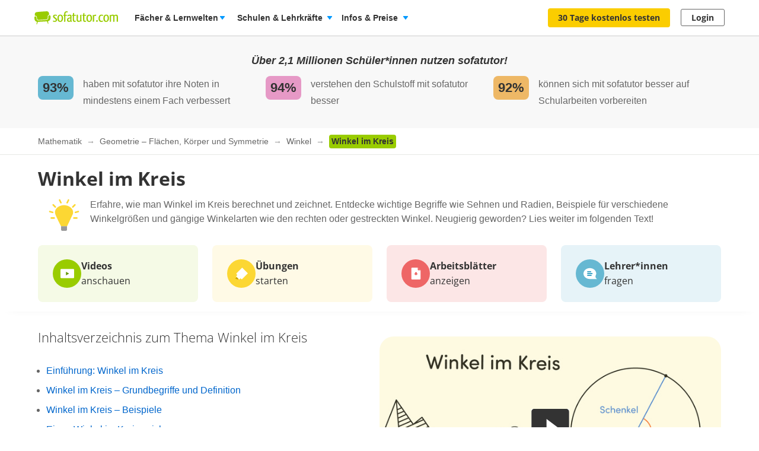

--- FILE ---
content_type: image/svg+xml
request_url: https://assets.production.cdn.sofatutor.net/assets/application/layouts/lazy_load_placeholder-7875b10fa87cc1dcc3928aed81645b00ddd982d65ce3fe5ed21ab7f1e586c1c1.svg
body_size: -5
content:
<svg height="1" viewBox="0 0 1 1" width="1" xmlns="http://www.w3.org/2000/svg"><path d="m0 0h1v1h-1z" fill="#ccc" fill-rule="evenodd"/></svg>


--- FILE ---
content_type: image/svg+xml
request_url: https://assets.production.cdn.sofatutor.net/assets/application/layouts/page_footer/linkedin_light.svg
body_size: 570
content:
<svg xmlns="http://www.w3.org/2000/svg" width="12" height="12" fill="none"><path fill="#F8F8F8" fill-rule="evenodd" d="M1.59 0A1.59 1.59 0 0 0 0 1.588a1.59 1.59 0 0 0 1.59 1.588 1.59 1.59 0 0 0 1.588-1.588A1.59 1.59 0 0 0 1.59 0Zm1.203 3.847H.384a.194.194 0 0 0-.193.194v7.739c0 .107.086.194.193.194h2.41a.194.194 0 0 0 .193-.194V4.04a.194.194 0 0 0-.194-.193Zm4.011.697c.434-.473 1.15-.889 2.117-.889 2.713 0 3.079 1.961 3.079 3.88v4.245a.193.193 0 0 1-.194.194H9.402a.193.193 0 0 1-.194-.194V8.017c0-1.053-.078-1.86-1.057-1.86-.9 0-1.25.504-1.25 1.794v3.829a.194.194 0 0 1-.194.194H4.304a.194.194 0 0 1-.194-.194V4.04c0-.106.087-.193.194-.193H6.61c.107 0 .193.087.193.194v.503Z" clip-rule="evenodd"/></svg>

--- FILE ---
content_type: image/svg+xml
request_url: https://images.cdn.sofatutor.net/content_images/images/11850/original/24136_winkel_im_kreis_konstruieren_Zeichenfl%C3%A4che_1.svg?1647522533
body_size: 222824
content:
<svg xmlns="http://www.w3.org/2000/svg" xmlns:xlink="http://www.w3.org/1999/xlink" width="544" height="355" viewBox="0 0 544 355"><defs><clipPath id="clip-path"><path d="M382.14,80.36,369,121.08l38.53-18.75a38.06,38.06,0,1,0-25.35-22Z" fill="none"/></clipPath></defs><g id="Ebene_3" data-name="Ebene 3"><rect width="544" height="355" fill="#fdeb99"/></g><g id="Ebene_2" data-name="Ebene 2"><line x1="269.55" y1="216.48" x2="380.1" y2="248.53" fill="none" stroke="#5195c4" stroke-miterlimit="10" stroke-width="3.5"/><circle cx="269.55" cy="216.48" r="5.06" fill="#333"/><circle cx="380.1" cy="248.67" r="5.06" fill="#333"/><circle cx="269.55" cy="216.48" r="115.08" fill="none" stroke="#333" stroke-miterlimit="10" stroke-width="2.5"/><polygon points="95.04 165.73 320.11 41.92 444.32 266.92 95.04 165.73" fill="#fff" opacity="0.6" style="isolation:isolate"/><circle cx="301.11" cy="108.61" r="8.08" transform="matrix(0.92, -0.4, 0.4, 0.92, -18.37, 128.57)" fill="#f2d995"/><path d="M169.51,174.22c18.4-47,75.9-78.52,130.91-62.58s86.37,74.14,76.84,122.77l7.73.06c10.12-47.85-20.89-111.32-82.89-129.3-61.78-17.9-125.86,20.85-139,66.25Z" fill="#f2d995"/><rect x="102.77" y="160.42" width="0.48" height="9.67" transform="translate(-84.39 218.2) rotate(-73.84)" fill="#020202"/><polygon points="117.34 160.23 117.19 160.68 109.5 158.04 109.67 157.59 117.34 160.23" fill="#020202"/><rect x="119.95" y="151.39" width="0.48" height="8.45" transform="translate(-70.39 203.99) rotate(-66.56)" fill="#020202"/><rect x="123.17" y="149.62" width="0.48" height="8.45" transform="translate(-66.83 205.87) rotate(-66.56)" fill="#020202"/><rect x="126.14" y="147.99" width="0.48" height="8.45" transform="translate(-63.54 207.61) rotate(-66.56)" fill="#020202"/><rect x="129.11" y="146.36" width="0.48" height="8.45" transform="translate(-60.26 209.35) rotate(-66.56)" fill="#020202"/><polygon points="138.7 149.25 138.47 149.67 131.65 145.97 131.88 145.55 138.7 149.25" fill="#020202"/><polygon points="141.47 147.56 141.24 147.99 134.42 144.28 134.66 143.86 141.47 147.56" fill="#020202"/><polygon points="144.37 146.22 144.12 146.63 137.38 142.64 137.63 142.23 144.37 146.22" fill="#020202"/><polygon points="146.84 144.86 146.59 145.28 139.85 141.28 140.1 140.87 146.84 144.86" fill="#020202"/><polygon points="151.74 142.08 151.5 142.49 144.76 138.5 145.01 138.09 151.74 142.08" fill="#020202"/><rect x="150.37" y="135.15" width="0.48" height="7.44" transform="translate(-47.54 190.86) rotate(-57.38)" fill="#020202"/><polygon points="156.63 139.4 156.36 139.8 150.09 135.47 150.37 135.07 156.63 139.4" fill="#020202"/><polygon points="159.08 138.13 158.81 138.53 152.53 134.2 152.8 133.81 159.08 138.13" fill="#020202"/><polygon points="163.51 135.79 163.22 136.17 157.22 131.61 157.51 131.22 163.51 135.79" fill="#020202"/><polygon points="165.76 134.47 165.47 134.85 159.47 130.29 159.76 129.91 165.76 134.47" fill="#020202"/><polygon points="167.77 133.29 167.46 133.66 161.84 128.89 162.14 128.53 167.77 133.29" fill="#020202"/><polygon points="170.16 132.22 169.86 132.58 164.23 127.82 164.53 127.46 170.16 132.22" fill="#020202"/><polygon points="174.34 130.01 174.01 130.36 168.56 125.34 168.89 124.99 174.34 130.01" fill="#020202"/><polygon points="176.4 128.63 176.07 128.99 170.79 124.11 171.12 123.76 176.4 128.63" fill="#020202"/><polygon points="178.57 127.59 178.24 127.95 172.79 122.93 173.12 122.57 178.57 127.59" fill="#020202"/><polygon points="180.58 126.41 180.24 126.76 175.2 121.75 175.54 121.41 180.58 126.41" fill="#020202"/><rect x="181.63" y="118.32" width="0.48" height="7.08" transform="translate(-34.67 154.09) rotate(-42.29)" fill="#020202"/><rect x="183.83" y="117.19" width="0.48" height="7.08" transform="translate(-33.33 155.27) rotate(-42.29)" fill="#020202"/><polygon points="188.26 122.21 187.89 122.53 183.4 117.05 183.77 116.75 188.26 122.21" fill="#020202"/><polygon points="190.48 120.99 190.11 121.3 185.67 116.05 186.03 115.74 190.48 120.99" fill="#020202"/><rect x="191.61" y="112.79" width="0.48" height="6.89" transform="translate(-31.22 139.83) rotate(-37.25)" fill="#020202"/><rect x="193.66" y="111.82" width="0.48" height="6.89" transform="translate(-30.22 140.88) rotate(-37.25)" fill="#020202"/><rect x="195.4" y="110.75" width="0.48" height="6.84" transform="translate(-30.46 127.85) rotate(-33.73)" fill="#020202"/><rect x="197.46" y="109.77" width="0.48" height="6.78" transform="translate(-29.37 131.32) rotate(-34.36)" fill="#020202"/><polygon points="203.37 113.53 202.96 113.78 199.6 108.33 200.02 108.08 203.37 113.53" fill="#020202"/><rect x="203.28" y="106.66" width="0.48" height="6.61" transform="translate(-27.59 120.04) rotate(-30.88)" fill="#020202"/><rect x="205.22" y="105.35" width="0.48" height="6.61" transform="translate(-26.64 120.85) rotate(-30.88)" fill="#020202"/><rect x="207.24" y="104.49" width="0.48" height="6.61" transform="translate(-25.91 121.76) rotate(-30.88)" fill="#020202"/><rect x="211.01" y="102.38" width="0.48" height="6.68" transform="translate(-24.92 110.88) rotate(-27.84)" fill="#020202"/><rect x="212.73" y="101.42" width="0.48" height="6.68" transform="translate(-24.27 111.58) rotate(-27.84)" fill="#020202"/><rect x="214.83" y="100.26" width="0.48" height="6.68" transform="translate(-23.49 112.43) rotate(-27.84)" fill="#020202"/><polygon points="218.55 105.28 218.11 105.49 215.31 99.56 215.74 99.37 218.55 105.28" fill="#020202"/><rect x="220.41" y="96.98" width="0.48" height="6.73" transform="translate(-21.49 89.15) rotate(-21.81)" fill="#020202"/><rect x="222.5" y="96.03" width="0.48" height="6.71" transform="translate(-21.13 95.01) rotate(-23.02)" fill="#020202"/><rect x="224.42" y="94.78" width="0.48" height="6.71" transform="translate(-20.49 95.62) rotate(-23.01)" fill="#020202"/><rect x="226.48" y="93.8" width="0.48" height="6.63" transform="matrix(0.93, -0.36, 0.36, 0.93, -19.8, 89.42)" fill="#020202"/><rect x="230.37" y="91.62" width="0.48" height="6.67" transform="translate(-18.35 80.25) rotate(-19)" fill="#020202"/><polygon points="231.75 90.63 233.74 96.99 233.28 97.13 231.28 90.78 231.75 90.63" fill="#020202"/><polygon points="233.85 89.43 235.84 95.83 235.38 95.98 233.4 89.57 233.85 89.43" fill="#020202"/><polygon points="235.91 88.27 237.79 94.69 237.33 94.83 235.45 88.4 235.91 88.27" fill="#020202"/><polygon points="240.17 86.13 241.7 92.67 241.23 92.78 239.7 86.24 240.17 86.13" fill="#020202"/><polygon points="242.29 84.88 243.81 91.67 243.34 91.77 241.83 84.99 242.29 84.88" fill="#020202"/><polygon points="244.45 83.74 245.95 90.53 245.49 90.63 243.97 83.84 244.45 83.74" fill="#020202"/><rect x="246.82" y="82.52" width="0.48" height="6.93" transform="translate(-12.04 49.94) rotate(-11.27)" fill="#020202"/><rect x="251.18" y="80.01" width="0.48" height="7.16" transform="translate(-8.92 34.34) rotate(-7.68)" fill="#020202"/><rect x="253.42" y="78.81" width="0.48" height="7.16" transform="translate(-8.73 34.59) rotate(-7.67)" fill="#020202"/><rect x="255.58" y="77.39" width="0.48" height="7.24" transform="translate(-7.17 27.68) rotate(-6.11)" fill="#020202"/><rect x="257.82" y="76.36" width="0.48" height="7.24" transform="translate(-7.05 27.92) rotate(-6.11)" fill="#020202"/><rect x="262.59" y="73.64" width="0.48" height="7.27" transform="translate(-4.2 16.09) rotate(-3.48)" fill="#020202"/><rect x="265" y="72.32" width="0.48" height="7.36" transform="translate(-2.49 9.3) rotate(-2)" fill="#020202"/><rect x="267.37" y="70.96" width="0.48" height="7.4" transform="matrix(1, -0.01, 0.01, 1, -0.37, 1.35)" fill="#020202"/><rect x="269.88" y="69.57" width="0.48" height="7.4" transform="translate(-0.37 1.36) rotate(-0.29)" fill="#020202"/><polygon points="275.63 66.66 275.34 74.13 274.86 74.11 275.15 66.64 275.63 66.66" fill="#020202"/><polygon points="278.26 65.3 277.97 72.76 277.49 72.74 277.78 65.28 278.26 65.3" fill="#020202"/><polygon points="281.18 63.67 280.54 71.23 280.07 71.19 280.7 63.62 281.18 63.67" fill="#020202"/><polygon points="283.94 62.18 283.31 69.75 282.83 69.71 283.46 62.14 283.94 62.18" fill="#020202"/><rect x="285.16" y="62.64" width="7.71" height="0.48" transform="translate(192.69 342.53) rotate(-83.27)" fill="#020202"/><polygon points="292.74 57.3 291.65 65.22 291.17 65.16 292.26 57.23 292.74 57.3" fill="#020202"/><rect x="290.81" y="59.36" width="8.54" height="0.48" transform="translate(187.88 340.91) rotate(-80.56)" fill="#020202"/><polygon points="299.23 53.76 297.57 62.24 297.1 62.15 298.75 53.67 299.23 53.76" fill="#020202"/><polygon points="305.9 50.09 303.99 58.57 303.52 58.47 305.43 49.99 305.9 50.09" fill="#020202"/><rect x="303.7" y="52.18" width="8.82" height="0.48" transform="translate(183.8 339.18) rotate(-76.22)" fill="#020202"/><rect x="307.21" y="50.27" width="8.82" height="0.48" transform="translate(188.33 341.12) rotate(-76.22)" fill="#020202"/><rect x="310.73" y="48.16" width="8.98" height="0.48" transform="translate(187.49 340.62) rotate(-75.12)" fill="#020202"/><polygon points="302.49 51.84 300.03 63.79 299.56 63.7 302.01 51.74 302.49 51.84" fill="#020202"/><rect x="265.06" y="79.64" width="38.87" height="0.48" transform="translate(175.17 354.41) rotate(-83.97)" fill="#020202"/><polygon points="273.16 68.03 272.87 78.55 272.38 78.54 272.69 68.01 273.16 68.03" fill="#020202"/><rect x="260.71" y="74.95" width="0.48" height="23.81" transform="translate(-5.35 18.13) rotate(-3.94)" fill="#020202"/><rect x="249.27" y="81.15" width="0.48" height="9.9" transform="translate(-10.56 40.99) rotate(-9.2)" fill="#020202"/><rect x="239.34" y="87.1" width="0.48" height="14.89" transform="translate(-15.49 58.8) rotate(-13.56)" fill="#020202"/><rect x="226.66" y="93.56" width="0.48" height="9.34" transform="translate(-19.75 80.97) rotate(-19.4)" fill="#020202"/><polygon points="222.16 108.2 221.73 108.4 217.28 98.47 217.73 98.28 222.16 108.2" fill="#020202"/><rect x="209.71" y="103.28" width="0.48" height="9.29" transform="translate(-25.78 120.5) rotate(-30.26)" fill="#020202"/><polygon points="204.09 118.51 203.7 118.78 197.47 109.28 197.87 109.01 204.09 118.51" fill="#020202"/><polygon points="193.71 121.72 193.32 122.02 187.66 114.86 188.04 114.56 193.71 121.72" fill="#020202"/><rect x="182.52" y="118.38" width="0.48" height="14.94" transform="translate(-36.29 161.32) rotate(-43.75)" fill="#020202"/><polygon points="174.19 132.66 173.88 133.02 166.38 126.47 166.7 126.11 174.19 132.66" fill="#020202"/><rect x="164.29" y="127.82" width="0.48" height="23.74" transform="translate(-44.76 192.44) rotate(-54.48)" fill="#020202"/><polygon points="151.86 145.07 151.62 145.49 142.4 140.04 142.64 139.63 151.86 145.07" fill="#020202"/><rect x="145.93" y="136.64" width="0.48" height="38.31" transform="translate(-58.4 217.37) rotate(-63.58)" fill="#020202"/><rect x="109.83" y="156.49" width="0.48" height="8.9" transform="translate(-77.7 213.46) rotate(-71.26)" fill="#020202"/><rect x="106.46" y="158.56" width="0.48" height="8.9" transform="translate(-81.95 211.67) rotate(-71.26)" fill="#020202"/><rect x="118.56" y="152.06" width="0.48" height="12.09" transform="translate(-70.71 214.64) rotate(-69.69)" fill="#020202"/><rect x="115.15" y="167.62" width="7.19" height="0.48" transform="translate(-75.72 234.63) rotate(-73.68)" fill="#020202"/><rect x="126.09" y="170.79" width="7.19" height="0.48" transform="translate(-70.9 247.41) rotate(-73.68)" fill="#020202"/><rect x="137.04" y="173.98" width="7.19" height="0.48" transform="translate(-66.09 260.22) rotate(-73.68)" fill="#020202"/><rect x="148" y="177.16" width="7.19" height="0.48" transform="translate(-61.26 273.02) rotate(-73.68)" fill="#020202"/><rect x="158.86" y="180.31" width="7.19" height="0.48" transform="translate(-56.48 285.71) rotate(-73.68)" fill="#020202"/><rect x="169.89" y="183.53" width="7.19" height="0.48" transform="translate(-51.63 298.61) rotate(-73.68)" fill="#020202"/><rect x="179.77" y="187.54" width="7.18" height="0.48" transform="translate(-48.03 311.62) rotate(-73.84)" fill="#020202"/><rect x="190.76" y="190.72" width="7.18" height="0.48" transform="translate(-43.14 324.52) rotate(-73.85)" fill="#020202"/><polygon points="206.42 190.71 204.43 197.61 203.96 197.47 205.96 190.58 206.42 190.71" fill="#020202"/><polygon points="217.34 193.87 215.34 200.78 214.89 200.64 216.88 193.74 217.34 193.87" fill="#020202"/><polygon points="228.26 197.04 226.27 203.94 225.81 203.81 227.81 196.9 228.26 197.04" fill="#020202"/><polygon points="238.99 200.15 237 207.04 236.54 206.91 238.53 200.02 238.99 200.15" fill="#020202"/><polygon points="250.01 203.34 248.01 210.24 247.55 210.1 249.55 203.21 250.01 203.34" fill="#020202"/><polygon points="260.93 206.5 258.93 213.4 258.47 213.27 260.47 206.37 260.93 206.5" fill="#020202"/><polygon points="271.5 210.67 269.79 216.55 269.33 216.41 271.03 210.53 271.5 210.67" fill="#020202"/><polygon points="262.51 209.66 261.23 214.07 260.77 213.93 262.05 209.53 262.51 209.66" fill="#020202"/><polygon points="264.52 210.25 263.24 214.65 262.79 214.52 264.06 210.11 264.52 210.25" fill="#020202"/><polygon points="266.72 210.89 265.45 215.29 264.99 215.16 266.26 210.75 266.72 210.89" fill="#020202"/><polygon points="268.83 211.5 267.56 215.9 267.1 215.77 268.37 211.36 268.83 211.5" fill="#020202"/><polygon points="251.68 206.52 250.41 210.93 249.95 210.8 251.22 206.39 251.68 206.52" fill="#020202"/><polygon points="253.7 207.11 252.42 211.51 251.96 211.38 253.23 206.97 253.7 207.11" fill="#020202"/><polygon points="255.9 207.75 254.62 212.15 254.16 212.02 255.44 207.61 255.9 207.75" fill="#020202"/><polygon points="258 208.36 256.73 212.76 256.27 212.63 257.55 208.22 258 208.36" fill="#020202"/><polygon points="240.86 203.39 239.58 207.8 239.12 207.66 240.4 203.25 240.86 203.39" fill="#020202"/><rect x="239.69" y="205.87" width="4.59" height="0.48" transform="translate(-23.27 381.26) rotate(-73.86)" fill="#020202"/><polygon points="245.07 204.61 243.8 209.01 243.34 208.88 244.61 204.47 245.07 204.61" fill="#020202"/><polygon points="247.19 205.22 245.9 209.63 245.45 209.5 246.72 205.09 247.19 205.22" fill="#020202"/><polygon points="229.94 200.22 228.66 204.64 228.2 204.5 229.48 200.09 229.94 200.22" fill="#020202"/><polygon points="231.94 200.81 230.67 205.22 230.21 205.08 231.49 200.67 231.94 200.81" fill="#020202"/><polygon points="234.15 201.45 232.88 205.85 232.42 205.72 233.69 201.31 234.15 201.45" fill="#020202"/><polygon points="236.26 202.06 234.99 206.47 234.52 206.33 235.8 201.93 236.26 202.06" fill="#020202"/><polygon points="218.82 197.01 217.55 201.41 217.09 201.28 218.36 196.88 218.82 197.01" fill="#020202"/><polygon points="220.84 197.59 219.56 202 219.1 201.86 220.37 197.46 220.84 197.59" fill="#020202"/><polygon points="223.04 198.23 221.77 202.63 221.3 202.5 222.58 198.09 223.04 198.23" fill="#020202"/><polygon points="225.15 198.84 223.87 203.25 223.41 203.11 224.69 198.71 225.15 198.84" fill="#020202"/><rect x="220.59" y="178.82" width="0.48" height="4.59" transform="translate(-14.42 343.05) rotate(-73.9)" fill="#020202"/><polygon points="222.51 183.53 222.38 184 217.97 182.72 218.11 182.25 222.51 183.53" fill="#020202"/><rect x="219.38" y="183.03" width="0.48" height="4.59" transform="translate(-19.34 344.93) rotate(-73.9)" fill="#020202"/><rect x="218.76" y="185.13" width="0.48" height="4.59" transform="translate(-21.81 345.86) rotate(-73.9)" fill="#020202"/><rect x="223.67" y="168.1" width="0.48" height="4.59" transform="translate(-2.07 338.02) rotate(-73.84)" fill="#020202"/><rect x="223.09" y="170.11" width="0.48" height="4.59" transform="translate(-4.43 338.92) rotate(-73.84)" fill="#020202"/><rect x="222.47" y="172.31" width="0.48" height="4.59" transform="translate(-6.89 340.03) rotate(-73.87)" fill="#020202"/><rect x="221.87" y="174.41" width="0.48" height="4.59" transform="translate(-9.26 341.1) rotate(-73.9)" fill="#020202"/><rect x="226.86" y="157.12" width="0.48" height="4.59" transform="translate(10.78 333.16) rotate(-73.84)" fill="#020202"/><polygon points="228.81 161.82 228.67 162.28 224.26 161 224.4 160.55 228.81 161.82" fill="#020202"/><rect x="225.66" y="161.32" width="0.48" height="4.59" transform="translate(6.05 335.28) rotate(-73.9)" fill="#020202"/><rect x="225.03" y="163.44" width="0.48" height="4.59" transform="translate(3.38 335.96) rotate(-73.84)" fill="#020202"/><rect x="230.02" y="146.2" width="0.48" height="4.59" transform="translate(23.54 328.32) rotate(-73.84)" fill="#020202"/><rect x="229.44" y="148.2" width="0.48" height="4.59" transform="translate(21.2 329.2) rotate(-73.84)" fill="#020202"/><rect x="228.8" y="150.41" width="0.48" height="4.59" transform="translate(18.62 330.18) rotate(-73.84)" fill="#020202"/><rect x="228.21" y="152.5" width="0.48" height="4.59" transform="translate(16.37 331.36) rotate(-73.9)" fill="#020202"/><rect x="233.21" y="135.25" width="0.48" height="4.59" transform="translate(36.56 323.69) rotate(-73.9)" fill="#020202"/><rect x="232.62" y="137.27" width="0.48" height="4.59" transform="translate(34.19 324.59) rotate(-73.9)" fill="#020202"/><polygon points="234.49 142.18 234.36 142.64 229.95 141.37 230.09 140.9 234.49 142.18" fill="#020202"/><rect x="231.41" y="141.57" width="0.48" height="4.59" transform="translate(29.38 326.74) rotate(-73.96)" fill="#020202"/><rect x="236.33" y="124.42" width="0.48" height="4.59" transform="translate(49.02 318.66) rotate(-73.84)" fill="#020202"/><rect x="235.75" y="126.43" width="0.48" height="4.59" transform="translate(46.66 319.55) rotate(-73.84)" fill="#020202"/><rect x="235.1" y="128.63" width="0.48" height="4.59" transform="translate(44.09 320.52) rotate(-73.84)" fill="#020202"/><rect x="234.5" y="130.74" width="0.48" height="4.59" transform="translate(41.63 321.46) rotate(-73.84)" fill="#020202"/><polygon points="208 193.87 206.72 198.28 206.26 198.15 207.54 193.74 208 193.87" fill="#020202"/><polygon points="210.01 194.45 208.74 198.86 208.27 198.72 209.55 194.32 210.01 194.45" fill="#020202"/><polygon points="212.22 195.1 210.94 199.5 210.48 199.37 211.75 194.96 212.22 195.1" fill="#020202"/><polygon points="214.32 195.7 213.05 200.11 212.59 199.97 213.86 195.57 214.32 195.7" fill="#020202"/><polygon points="197.27 190.76 196 195.17 195.54 195.03 196.81 190.63 197.27 190.76" fill="#020202"/><rect x="196.13" y="193.24" width="4.59" height="0.48" transform="translate(-42.62 330.25) rotate(-73.85)" fill="#020202"/><polygon points="201.48 191.99 200.21 196.39 199.75 196.26 201.03 191.85 201.48 191.99" fill="#020202"/><polygon points="203.59 192.6 202.32 197 201.86 196.87 203.13 192.46 203.59 192.6" fill="#020202"/><rect x="183.01" y="189.44" width="4.59" height="0.48" transform="translate(-48.46 314.86) rotate(-73.84)" fill="#020202"/><rect x="184.98" y="190.03" width="4.59" height="0.48" transform="translate(-47.58 317.23) rotate(-73.85)" fill="#020202"/><rect x="187.18" y="190.67" width="4.59" height="0.48" transform="translate(-46.61 319.8) rotate(-73.85)" fill="#020202"/><polygon points="192.49 189.38 191.21 193.78 190.75 193.65 192.02 189.24 192.49 189.38" fill="#020202"/><rect x="172.09" y="186.27" width="4.59" height="0.48" transform="translate(-53.29 302.09) rotate(-73.84)" fill="#020202"/><rect x="174.07" y="186.86" width="4.59" height="0.48" transform="translate(-52.4 304.5) rotate(-73.86)" fill="#020202"/><rect x="176.27" y="187.5" width="4.59" height="0.48" transform="translate(-51.42 307.07) rotate(-73.86)" fill="#020202"/><rect x="178.41" y="188.1" width="4.59" height="0.48" transform="translate(-50.49 309.48) rotate(-73.84)" fill="#020202"/><rect x="161.33" y="183.17" width="4.59" height="0.48" transform="translate(-58.05 289.59) rotate(-73.86)" fill="#020202"/><rect x="163.38" y="183.75" width="4.59" height="0.48" transform="translate(-57.16 291.9) rotate(-73.84)" fill="#020202"/><rect x="165.58" y="184.39" width="4.59" height="0.48" transform="translate(-56.18 294.47) rotate(-73.84)" fill="#020202"/><rect x="167.69" y="185" width="4.59" height="0.48" transform="translate(-55.25 296.94) rotate(-73.84)" fill="#020202"/><rect x="150.31" y="179.98" width="4.59" height="0.48" transform="translate(-62.94 276.71) rotate(-73.86)" fill="#020202"/><rect x="152.35" y="180.56" width="4.59" height="0.48" transform="translate(-62.05 279.01) rotate(-73.84)" fill="#020202"/><rect x="154.56" y="181.19" width="4.59" height="0.48" transform="translate(-61.07 281.58) rotate(-73.84)" fill="#020202"/><rect x="156.63" y="181.82" width="4.59" height="0.48" transform="translate(-60.14 284.11) rotate(-73.86)" fill="#020202"/><rect x="139.4" y="176.82" width="4.59" height="0.48" transform="translate(-67.78 263.94) rotate(-73.86)" fill="#020202"/><rect x="141.41" y="177.4" width="4.59" height="0.48" transform="translate(-66.89 266.29) rotate(-73.86)" fill="#020202"/><polygon points="146.78 176.14 145.51 180.54 145.05 180.41 146.33 176 146.78 176.14" fill="#020202"/><rect x="145.73" y="178.64" width="4.59" height="0.48" transform="translate(-64.97 271.31) rotate(-73.85)" fill="#020202"/><rect x="128.47" y="173.66" width="4.59" height="0.48" transform="translate(-72.63 251.16) rotate(-73.86)" fill="#020202"/><rect x="130.51" y="174.23" width="4.59" height="0.48" transform="translate(-71.73 253.46) rotate(-73.84)" fill="#020202"/><rect x="132.71" y="174.86" width="4.59" height="0.48" transform="translate(-70.75 256.03) rotate(-73.84)" fill="#020202"/><rect x="134.79" y="175.48" width="4.59" height="0.48" transform="translate(-69.82 258.55) rotate(-73.86)" fill="#020202"/><rect x="117.77" y="170.54" width="4.59" height="0.48" transform="translate(-77.39 238.56) rotate(-73.84)" fill="#020202"/><rect x="119.79" y="171.12" width="4.59" height="0.48" transform="translate(-76.49 240.92) rotate(-73.84)" fill="#020202"/><rect x="121.99" y="171.76" width="4.59" height="0.48" transform="translate(-75.51 243.49) rotate(-73.84)" fill="#020202"/><rect x="124.1" y="172.37" width="4.59" height="0.48" transform="translate(-74.58 245.96) rotate(-73.84)" fill="#020202"/><rect x="297.53" y="58.9" width="35.67" height="0.48" transform="translate(170.78 345.58) rotate(-73.84)" fill="#020202"/><rect x="299.3" y="94.63" width="11.37" height="0.48" transform="translate(128.97 361.39) rotate(-73.84)" fill="#020202"/><rect x="244.25" y="163.92" width="81.35" height="0.48" transform="translate(47.94 392.13) rotate(-73.84)" fill="#020202"/><rect x="261.68" y="193.6" width="0.48" height="17.65" transform="translate(-5.2 397.93) rotate(-73.9)" fill="#020202"/><rect x="252.87" y="166.65" width="0.48" height="42.62" transform="matrix(0.28, -0.96, 0.96, 0.28, 2.33, 379.02)" fill="#020202"/><rect x="255.98" y="155.93" width="0.48" height="42.62" transform="translate(14.87 374.26) rotate(-73.9)" fill="#020202"/><rect x="259.19" y="144.81" width="0.48" height="42.62" transform="translate(27.88 369.31) rotate(-73.9)" fill="#020202"/><rect x="262.3" y="134.08" width="0.48" height="42.62" transform="translate(40.44 364.54) rotate(-73.9)" fill="#020202"/><rect x="265.49" y="123.1" width="0.48" height="42.62" transform="translate(53.28 359.67) rotate(-73.9)" fill="#020202"/><rect x="268.63" y="112.13" width="0.48" height="42.62" transform="translate(65.86 354.55) rotate(-73.84)" fill="#020202"/><rect x="279.52" y="111.55" width="0.48" height="26.53" transform="translate(82 358.78) rotate(-73.84)" fill="#020202"/><rect x="239.84" y="187.27" width="0.48" height="17.66" transform="translate(-14.91 372.38) rotate(-73.9)" fill="#020202"/><rect x="219.09" y="186.7" width="0.48" height="6.78" transform="translate(-24.13 348.11) rotate(-73.9)" fill="#020202"/><polygon points="225.84 179.82 225.71 180.29 219.19 178.4 219.32 177.94 225.84 179.82" fill="#020202"/><rect x="225.36" y="165" width="0.48" height="6.78" transform="translate(1.07 338.2) rotate(-73.84)" fill="#020202"/><rect x="228.58" y="153.89" width="0.48" height="6.78" transform="translate(14.06 333.28) rotate(-73.84)" fill="#020202"/><rect x="231.71" y="143.09" width="0.48" height="6.78" transform="translate(26.69 328.49) rotate(-73.84)" fill="#020202"/><rect x="234.85" y="132.24" width="0.48" height="6.78" transform="translate(39.38 323.68) rotate(-73.84)" fill="#020202"/><rect x="226.85" y="130.76" width="0.48" height="5.09" transform="translate(35.84 314.32) rotate(-73.84)" fill="#020202"/><rect x="211.53" y="185.8" width="0.48" height="4.19" transform="translate(-27.49 339.25) rotate(-73.9)" fill="#020202"/><rect x="201.8" y="157.9" width="0.48" height="30.92" transform="translate(-20.71 319.16) rotate(-73.84)" fill="#020202"/><rect x="206.61" y="149.32" width="0.48" height="27.43" transform="translate(-7.32 316.33) rotate(-73.84)" fill="#020202"/><rect x="212.43" y="141.65" width="0.48" height="22.04" transform="translate(6.84 314.44) rotate(-73.84)" fill="#020202"/><rect x="219.01" y="135.41" width="0.48" height="14.86" transform="translate(21.03 313.66) rotate(-73.84)" fill="#020202"/><polygon points="183.28 179.4 183.15 179.86 181.72 179.45 181.85 178.99 183.28 179.4" fill="#020202"/><rect x="196.44" y="174.6" width="0.48" height="17.86" transform="translate(-34.2 321.59) rotate(-73.9)" fill="#020202"/><polygon points="228.88 127.8 228.45 128 227.57 126.12 228.01 125.92 228.88 127.8" fill="#020202"/><rect x="257.77" y="190.72" width="0.48" height="9.87" transform="translate(-62.31 148.27) rotate(-28.76)" fill="#020202"/><rect x="250" y="176.25" width="0.48" height="10.53" transform="translate(-56.46 142.79) rotate(-28.76)" fill="#020202"/><rect x="242.22" y="161.8" width="0.48" height="11.09" transform="translate(-50.6 137.3) rotate(-28.76)" fill="#020202"/><polygon points="228.38 141.18 227.96 141.41 224.56 135.23 224.98 135 228.38 141.18" fill="#020202"/><path d="M273.22,204.6a1.26,1.26,0,0,1,.8.59,2.41,2.41,0,0,1,.23,1,2.07,2.07,0,0,1-.05.61,4.42,4.42,0,0,1-.13.61,3.42,3.42,0,0,1-.22.61,4.07,4.07,0,0,1-.31.53,2.1,2.1,0,0,1-.75.67,1.31,1.31,0,0,1-1,.06,1.34,1.34,0,0,1-.92-1,3.3,3.3,0,0,1,.07-1.84,5.39,5.39,0,0,1,.48-1.07,1.91,1.91,0,0,1,.72-.72,1.46,1.46,0,0,1,.48-.21A1.42,1.42,0,0,1,273.22,204.6ZM272,208.85a.73.73,0,0,0,.64-.1,1.61,1.61,0,0,0,.53-.54,2.58,2.58,0,0,0,.22-.44,4,4,0,0,0,.17-.49,3.38,3.38,0,0,0,.11-.48,2,2,0,0,0,.06-.48,1.73,1.73,0,0,0-.12-.78.78.78,0,0,0-.51-.46.92.92,0,0,0-.37,0,.82.82,0,0,0-.33.15,1.8,1.8,0,0,0-.51.59,5.3,5.3,0,0,0-.34.86,2.94,2.94,0,0,0-.12,1.44A.88.88,0,0,0,272,208.85Z" fill="#333"/><path d="M306.44,107.23a3.93,3.93,0,0,0-2.07.09,3.21,3.21,0,0,0-1.6,1.28,1.89,1.89,0,0,1,.74-.16,2.92,2.92,0,0,1,.72.11,2.25,2.25,0,0,1,1.28,1,2,2,0,0,1,.2,1.71,2.54,2.54,0,0,1-1.07,1.4,2,2,0,0,1-1.71.24,2.25,2.25,0,0,1-.7-.33,1.72,1.72,0,0,1-.49-.48,2,2,0,0,1-.38-1.18,4,4,0,0,1,.17-1.37,4.87,4.87,0,0,1,.76-1.53,3.6,3.6,0,0,1,1.16-1.07,4.26,4.26,0,0,1,1-.44,3.2,3.2,0,0,1,1-.09l.58.06.69.09a.48.48,0,0,0,0,.2A3,3,0,0,1,306.44,107.23Zm-3.26,5a1.21,1.21,0,0,0,1-.15,1.5,1.5,0,0,0,.67-.94,1.52,1.52,0,0,0-.09-1.25,1.5,1.5,0,0,0-1.79-.6,1.31,1.31,0,0,0-.74.74,2.11,2.11,0,0,0,0,1.38,1.26,1.26,0,0,0,.92.81Z" fill="#333"/><path d="M299.27,104.55a1.69,1.69,0,0,1,1.15.88,3.17,3.17,0,0,1,.35,1.45,4.11,4.11,0,0,1-.07.86,6.56,6.56,0,0,1-.19.88,5.89,5.89,0,0,1-.33.86,4.46,4.46,0,0,1-.43.77,2.78,2.78,0,0,1-1.08,1,1.82,1.82,0,0,1-1.39.08,1.9,1.9,0,0,1-1.3-1.39,4.67,4.67,0,0,1,.1-2.62,6,6,0,0,1,.67-1.53,2.78,2.78,0,0,1,1-1,1.77,1.77,0,0,1,.7-.24A1.91,1.91,0,0,1,299.27,104.55Zm-1.74,6a1.09,1.09,0,0,0,.9-.1,2.24,2.24,0,0,0,.74-.79,4.54,4.54,0,0,0,.32-.62,7,7,0,0,0,.25-.69,4.56,4.56,0,0,0,.16-.69A5.4,5.4,0,0,0,300,107a2.83,2.83,0,0,0-.17-1.11,1.07,1.07,0,0,0-.73-.63,1.14,1.14,0,0,0-.52,0,1.33,1.33,0,0,0-.47.21,2.42,2.42,0,0,0-.73.86,6,6,0,0,0-.49,1.21,4.37,4.37,0,0,0-.17,2.06A1.2,1.2,0,0,0,297.53,110.58Z" fill="#333"/><path d="M251.65,198.13l-1.13,3.9L251,202l.45-.08-.11.36,0,.14-1.43.27,0-.08,1.34-4.6.42.12Z" fill="#333"/><path d="M228.37,191.38l2.16.64.59.18,0,.14-1.63,1.12h0a5.9,5.9,0,0,0-.52.35l-.72.51a1,1,0,0,0-.34.49.9.9,0,0,0,0,.72.89.89,0,0,0,.56.42.82.82,0,0,0,.63-.08,1.19,1.19,0,0,0,.57-.66l.46.27a1.86,1.86,0,0,1-.8.84,1.44,1.44,0,0,1-1.06.1,1.34,1.34,0,0,1-.86-.66,1.3,1.3,0,0,1-.11-1,1.35,1.35,0,0,1,.2-.44,1.75,1.75,0,0,1,.34-.38,2.55,2.55,0,0,1,.28-.21,4.06,4.06,0,0,1,.36-.26l1.49-1.05-2-.58C228.09,191.68,228.23,191.57,228.37,191.38Z" fill="#333"/><path d="M230.08,179.42l-1.13,3.9.45-.08a3.4,3.4,0,0,1,.46-.08l-.11.36,0,.14-1.42.27-.09-.07,1.34-4.59.42.11Z" fill="#333"/><path d="M234.78,157.1l2.2.61.59.17,0,.14-1.62,1.12h0l-.51.35q-.43.28-.72.51a1,1,0,0,0-.35.49.85.85,0,0,0,.59,1.15,1,1,0,0,0,.64-.09,1.21,1.21,0,0,0,.57-.65l.46.26a1.76,1.76,0,0,1-.8.84,1.37,1.37,0,0,1-1,.1,1.29,1.29,0,0,1-.87-.66,1.27,1.27,0,0,1-.11-1,1.57,1.57,0,0,1,.2-.46,2.31,2.31,0,0,1,.34-.36,2.2,2.2,0,0,0,.29-.23l.36-.26,1.48-1-2-.58Z" fill="#333"/><path d="M242.89,139.75a1.73,1.73,0,0,1-.73.69,1.36,1.36,0,0,1-1.71-.47,1.14,1.14,0,0,1-.11-.9,1.32,1.32,0,0,1,.29-.48,1.28,1.28,0,0,1,.6-.36,1.24,1.24,0,0,1-.48-.65,1.35,1.35,0,0,1,0-.69,1.66,1.66,0,0,1,.29-.56,1.5,1.5,0,0,1,.46-.41,1.4,1.4,0,0,1,.64-.18,2.57,2.57,0,0,1,.67.09,2.43,2.43,0,0,1,.59.27,1.13,1.13,0,0,1,.46.55c-.11,0-.23.17-.43.3a1.07,1.07,0,0,0-.32-.41,1.25,1.25,0,0,0-.41-.22,1.74,1.74,0,0,0-.45-.06.85.85,0,0,0-.42.08,1.14,1.14,0,0,0-.31.23.94.94,0,0,0-.2.35.83.83,0,0,0,.08.67,1.32,1.32,0,0,0,.63.51l.43.13,0,.14a1.31,1.31,0,0,0-.43.26.81.81,0,0,0-.63.05.74.74,0,0,0-.46.5.65.65,0,0,0,.05.53.71.71,0,0,0,.39.29.86.86,0,0,0,.55,0,1.22,1.22,0,0,0,.55-.48Z" fill="#333"/><path d="M286.23,103l-.51,4,.43-.18.41-.18-.05.37a.61.61,0,0,1,0,.14c-.29.13-.76.28-1.36.5l-.1,0c.14-1.06.33-2.64.59-4.76l.45,0A.44.44,0,0,1,286.23,103Z" fill="#333"/><path d="M282.92,102.52a1.23,1.23,0,0,1,.89.48,2.19,2.19,0,0,1,.41,1,3.18,3.18,0,0,1,0,.62l0,.61c0,.22-.08.43-.13.64a3.14,3.14,0,0,1-.22.58,1.9,1.9,0,0,1-.61.77,1.23,1.23,0,0,1-.95.21,1.31,1.31,0,0,1-1.06-.82,3.3,3.3,0,0,1-.2-1.79,4.35,4.35,0,0,1,.28-1.13,2.09,2.09,0,0,1,.58-.83,1.26,1.26,0,0,1,.48-.2A1.44,1.44,0,0,1,282.92,102.52Zm-.56,4.38a.76.76,0,0,0,.63-.19,1.66,1.66,0,0,0,.42-.63,1.9,1.9,0,0,0,.15-.46,3.06,3.06,0,0,0,.1-.51l0-.49a2.68,2.68,0,0,0,0-.49,2,2,0,0,0-.24-.74.72.72,0,0,0-.58-.37.64.64,0,0,0-.36,0,.87.87,0,0,0-.31.2,1.92,1.92,0,0,0-.41.67,5.45,5.45,0,0,0-.2.89,3,3,0,0,0,.11,1.44A.87.87,0,0,0,282.36,106.9Z" fill="#333"/><path d="M279.08,102a1.24,1.24,0,0,1,.89.48,2.3,2.3,0,0,1,.42,1,4.17,4.17,0,0,1,0,.61c0,.21,0,.42,0,.62a4.53,4.53,0,0,1-.13.64,2.39,2.39,0,0,1-.22.58,2,2,0,0,1-.61.77,1.28,1.28,0,0,1-.95.21,1.35,1.35,0,0,1-1.06-.81,3.35,3.35,0,0,1-.2-1.8,4.37,4.37,0,0,1,.29-1.13,2,2,0,0,1,.59-.83,1.28,1.28,0,0,1,1-.27Zm-.55,4.39a.79.79,0,0,0,.62-.19,1.61,1.61,0,0,0,.43-.63,2.33,2.33,0,0,0,.14-.47,2.77,2.77,0,0,0,.1-.5,4,4,0,0,0,0-.49c0-.16,0-.33,0-.48a1.85,1.85,0,0,0-.25-.76.74.74,0,0,0-.58-.37.9.9,0,0,0-.36,0,.87.87,0,0,0-.31.2,1.76,1.76,0,0,0-.4.67,4.6,4.6,0,0,0-.21.89,3,3,0,0,0,.12,1.45A.88.88,0,0,0,278.53,106.43Z" fill="#333"/><path d="M265.65,102.16v4.07c.14-.06.29-.12.42-.19l.42-.18v.47c-.29.12-.72.36-1.28.67l-.11,0v-4.8h.44S265.64,102.14,265.65,102.16Z" fill="#333"/><path d="M262.49,102.17v4l.43-.19.42-.18v.52c-.29.13-.71.37-1.28.67l-.1,0v-4.8a2.08,2.08,0,0,1,.44,0Z" fill="#333"/><path d="M259.13,102.09a1.28,1.28,0,0,1,.95.37,2.19,2.19,0,0,1,.51.9,2.55,2.55,0,0,1,.13.61,4.21,4.21,0,0,1,0,.62,4.73,4.73,0,0,1,0,.65,4.39,4.39,0,0,1-.15.6,2,2,0,0,1-.56.86,1.35,1.35,0,0,1-1.92-.19.66.66,0,0,1-.12-.17,3.19,3.19,0,0,1-.44-1.78,4.21,4.21,0,0,1,.14-1.17,2,2,0,0,1,.49-.89,1.25,1.25,0,0,1,.42-.3A1.5,1.5,0,0,1,259.13,102.09Zm0,4.41a.76.76,0,0,0,.6-.26,1.91,1.91,0,0,0,.35-.68,2.67,2.67,0,0,0,.08-.48,2.92,2.92,0,0,0,0-.51,4.19,4.19,0,0,0,0-.5,2.44,2.44,0,0,0-.09-.47,1.72,1.72,0,0,0-.31-.72.71.71,0,0,0-.62-.3.73.73,0,0,0-.35.09.91.91,0,0,0-.28.23,1.74,1.74,0,0,0-.32.72,4,4,0,0,0-.09.91,3,3,0,0,0,.28,1.42.85.85,0,0,0,.7.56Z" fill="#333"/><path d="M246.18,104.25l.95,4,.35-.3a4.11,4.11,0,0,1,.35-.29l.09.36.06.13-1.1.94-.1,0-1.08-4.67.43-.1Z" fill="#333"/><path d="M241.67,105.32l2.22-.52a4.84,4.84,0,0,1,.59-.15l.06.14-.86,1.77h0l-.28.56a7.59,7.59,0,0,0-.35.77,1,1,0,0,0-.06.6.91.91,0,0,0,.4.61.85.85,0,0,0,.68.09.92.92,0,0,0,.52-.38,1.24,1.24,0,0,0,.17-.86h.53a1.83,1.83,0,0,1-.29,1.13,1.47,1.47,0,0,1-1.94.46,1.28,1.28,0,0,1-.59-.82,1.54,1.54,0,0,1-.05-.48,2.07,2.07,0,0,1,.12-.49,2.33,2.33,0,0,1,.14-.33l.18-.41.77-1.64-2,.49Z" fill="#333"/><path d="M239.13,105.86a1.22,1.22,0,0,1,1,.14,2.45,2.45,0,0,1,.71.76,3.93,3.93,0,0,1,.24.56,4.56,4.56,0,0,1,.18.6,4.5,4.5,0,0,1,.11.64,4.14,4.14,0,0,1,0,.61,2.19,2.19,0,0,1-.32,1,1.38,1.38,0,0,1-2.1.14,3.27,3.27,0,0,1-.84-1.64,4.13,4.13,0,0,1-.13-1.16,1.91,1.91,0,0,1,.27-1,1.35,1.35,0,0,1,.86-.61Zm1,4.27a.75.75,0,0,0,.53-.4,1.83,1.83,0,0,0,.18-.73,4,4,0,0,0,0-.49,4.5,4.5,0,0,0-.08-.51,3.68,3.68,0,0,0-.15-.47,4.32,4.32,0,0,0-.19-.45,2.06,2.06,0,0,0-.49-.61.78.78,0,0,0-.67-.15.89.89,0,0,0-.55.47,1.82,1.82,0,0,0-.14.77,3.87,3.87,0,0,0,.11.89,3.06,3.06,0,0,0,.57,1.32.87.87,0,0,0,.92.38Z" fill="#333"/><path d="M227.14,110.56l1.41,3.8c.11-.1.21-.21.32-.33s.21-.23.31-.34l.15.35.06.13-1,1.07h-.1l-1.67-4.49.41-.18Z" fill="#333"/><path d="M226.6,114.62a1.78,1.78,0,0,1-.17,1,1.33,1.33,0,0,1-.75.63,1.22,1.22,0,0,1-.9,0,1.05,1.05,0,0,1-.61-.63,1.37,1.37,0,0,1-.06-.57,1.61,1.61,0,0,1,.27-.65,1.18,1.18,0,0,1-.77-.24,1.32,1.32,0,0,1-.42-.54,1.67,1.67,0,0,1-.1-.63,1.79,1.79,0,0,1,.13-.6,1.45,1.45,0,0,1,.4-.52,2.34,2.34,0,0,1,.6-.33,2,2,0,0,1,.64-.13,1.29,1.29,0,0,1,.69.17l-.17.49a1.14,1.14,0,0,0-.95-.07,1.47,1.47,0,0,0-.41.22.83.83,0,0,0-.28.31,1.23,1.23,0,0,0-.12.37.78.78,0,0,0,.06.4.87.87,0,0,0,.46.5,1.36,1.36,0,0,0,.8,0l.41-.18.05.12-.19.45a.92.92,0,0,0-.47.42.77.77,0,0,0-.07.69.65.65,0,0,0,.34.39.69.69,0,0,0,.49,0,.83.83,0,0,0,.42-.36,1.19,1.19,0,0,0,.15-.71A2.09,2.09,0,0,0,226.6,114.62Z" fill="#333"/><path d="M220.48,112.94a1.29,1.29,0,0,1,1,0,2.24,2.24,0,0,1,.79.68,2.85,2.85,0,0,1,.33.52,4.7,4.7,0,0,1,.25.57,3.38,3.38,0,0,1,.18.62,4.2,4.2,0,0,1,.08.62,2,2,0,0,1-.2,1,1.35,1.35,0,0,1-1.85.53,1.53,1.53,0,0,1-.21-.14,3.31,3.31,0,0,1-1-1.52,4.1,4.1,0,0,1-.26-1.14,2,2,0,0,1,.15-1,1.28,1.28,0,0,1,.3-.43A1.87,1.87,0,0,1,220.48,112.94Zm1.52,4.15a.75.75,0,0,0,.47-.45,1.65,1.65,0,0,0,.1-.76,4,4,0,0,0-.09-.48,2.21,2.21,0,0,0-.15-.5l-.19-.44a3.62,3.62,0,0,0-.24-.43,2.13,2.13,0,0,0-.56-.56.74.74,0,0,0-.68-.06.63.63,0,0,0-.3.21.84.84,0,0,0-.19.31,1.92,1.92,0,0,0,0,.79,4.66,4.66,0,0,0,.23.89,3,3,0,0,0,.76,1.23.88.88,0,0,0,.9.28Z" fill="#333"/><path d="M209.3,119.37l2,3.54c.09-.13.18-.25.27-.39l.25-.37.19.32.05.13-.8,1.21-.08,0-2.36-4.17a1.85,1.85,0,0,0,.39-.22Z" fill="#333"/><path d="M205.65,122.77a2.77,2.77,0,0,0,.51-.28l-.58-1a1.55,1.55,0,0,0,.4-.21l.1,0,.58,1c.41-.17,1-.54,1.76-1l.1.23.09.22-.38,3.83-.33.15-1.54-2.73c-.17.07-.39.22-.72.4Zm2.21,1.58.26-2.37c-.29.12-.68.37-1.22.67Z" fill="#333"/><path d="M202.88,122.9a1.21,1.21,0,0,1,1-.15,2.14,2.14,0,0,1,.89.56,2.87,2.87,0,0,1,.4.46c.13.17.24.34.35.51a6.57,6.57,0,0,1,.26.61,3.86,3.86,0,0,1,.17.58,2.12,2.12,0,0,1-.07,1,1.35,1.35,0,0,1-.63.74,1.32,1.32,0,0,1-1.33,0,3.23,3.23,0,0,1-1.26-1.33,4.41,4.41,0,0,1-.47-1.07,2.11,2.11,0,0,1,0-1,1.58,1.58,0,0,1,.23-.47A1.25,1.25,0,0,1,202.88,122.9Zm2.15,3.86a.77.77,0,0,0,.4-.53,1.63,1.63,0,0,0,0-.76,3.53,3.53,0,0,0-.15-.46l-.21-.48c-.08-.14-.17-.28-.26-.41a2.24,2.24,0,0,0-.31-.38,2,2,0,0,0-.63-.47.77.77,0,0,0-.69.06.69.69,0,0,0-.27.24,1.12,1.12,0,0,0-.12.35,1.72,1.72,0,0,0,.07.78,5.18,5.18,0,0,0,.36.84,3,3,0,0,0,.95,1.1.87.87,0,0,0,.89.12Z" fill="#333"/><path d="M193.11,131.41l2.66,3.07a3.93,3.93,0,0,0,.18-.43l.18-.43.25.29.09.1-.54,1.35-.1,0-3.14-3.62a2.19,2.19,0,0,0,.34-.29Z" fill="#333"/><path d="M192.74,137.43l.95-.82-.24-1a2.57,2.57,0,0,1-1.36.45,1.53,1.53,0,0,1-1.25-.58,2.06,2.06,0,0,1-.25-.4,1.33,1.33,0,0,1-.14-.44,1.6,1.6,0,0,1,.55-1.56,2.3,2.3,0,0,1,.56-.35,1.23,1.23,0,0,1,.71-.08v.52a1.25,1.25,0,0,0-.92.27,1.05,1.05,0,0,0-.4.85,1.32,1.32,0,0,0,.3.81,1.07,1.07,0,0,0,.42.28,1.48,1.48,0,0,0,1.18-.08,3.61,3.61,0,0,0,.72-.51l.14,0,.57,1.91L192.87,138Z" fill="#333"/><path d="M187.81,135.91a1.23,1.23,0,0,1,1-.34,2.31,2.31,0,0,1,1,.35,2.8,2.8,0,0,1,.48.37,4.67,4.67,0,0,1,.45.44c.13.17.26.34.38.52a2.77,2.77,0,0,1,.28.54,1.92,1.92,0,0,1,.15,1,1.2,1.2,0,0,1-.48.85,1.3,1.3,0,0,1-1.31.24,3.26,3.26,0,0,1-1.5-1.06,4.84,4.84,0,0,1-.65-1,2.15,2.15,0,0,1-.22-1,1.2,1.2,0,0,1,.14-.5A1.34,1.34,0,0,1,187.81,135.91Zm2.89,3.34a.78.78,0,0,0,.28-.59,1.87,1.87,0,0,0-.18-.74c-.08-.14-.16-.28-.25-.41a3.25,3.25,0,0,0-.31-.42l-.35-.35a2.17,2.17,0,0,0-.37-.31,2.07,2.07,0,0,0-.71-.32.72.72,0,0,0-.67.18.63.63,0,0,0-.21.3,1,1,0,0,0-.06.36,1.82,1.82,0,0,0,.23.75,4.66,4.66,0,0,0,.51.72,3,3,0,0,0,1.15.88.87.87,0,0,0,.94-.05Z" fill="#333"/><path d="M179.19,145.6l3.24,2.46c0-.15.06-.29.08-.46l.09-.45.3.22.11.1-.25,1.42-.09,0L178.84,146l.28-.35Z" fill="#333"/><path d="M179.94,151.85a2.55,2.55,0,0,0,.46-1.36,2.2,2.2,0,0,0-.43-1.36,1.48,1.48,0,0,1-.09.51,2.05,2.05,0,0,1-.25.46,1.56,1.56,0,0,1-.95.58,1.42,1.42,0,0,1-1.16-.29,1.77,1.77,0,0,1-.68-1,1.37,1.37,0,0,1,.26-1.17,1.48,1.48,0,0,1,.4-.39,1.16,1.16,0,0,1,.44-.19,1.55,1.55,0,0,1,.88,0,3,3,0,0,1,.84.46,3.4,3.4,0,0,1,.81.88,2.54,2.54,0,0,1,.44,1,3.06,3.06,0,0,1,0,.8,2.17,2.17,0,0,1-.19.66c0,.13-.12.25-.18.39l-.25.41-.1-.06Zm-.68-2.1a1.15,1.15,0,0,0,.22-.64.92.92,0,0,0-.3-.68,1.39,1.39,0,0,0-.91-.34.91.91,0,0,0-.77.39.93.93,0,0,0-.16.72,1.11,1.11,0,0,0,.45.67,1,1,0,0,0,.83.25A1,1,0,0,0,179.26,149.75Z" fill="#333"/><path d="M174.86,151.21a1.29,1.29,0,0,1,.87-.54,2.51,2.51,0,0,1,1,.15,3.11,3.11,0,0,1,.55.27,5.8,5.8,0,0,1,.52.34,4.87,4.87,0,0,1,.49.43,3.56,3.56,0,0,1,.39.48,2.11,2.11,0,0,1,.35.94,1.25,1.25,0,0,1-.29.93,1.3,1.3,0,0,1-1.22.53,3.24,3.24,0,0,1-1.7-.72,4.3,4.3,0,0,1-.83-.82,2.11,2.11,0,0,1-.41-.93,1.51,1.51,0,0,1,0-.52A1.32,1.32,0,0,1,174.86,151.21Zm3.51,2.68a.75.75,0,0,0,.16-.64,1.69,1.69,0,0,0-.3-.7,2.82,2.82,0,0,0-.33-.36,4.32,4.32,0,0,0-.39-.34,3.62,3.62,0,0,0-.41-.27,1.75,1.75,0,0,0-.43-.22,1.71,1.71,0,0,0-.77-.18.73.73,0,0,0-.6.32.7.7,0,0,0-.15.34,1.09,1.09,0,0,0,0,.36,1.74,1.74,0,0,0,.38.69,4.19,4.19,0,0,0,.68.65,3,3,0,0,0,1.3.63.89.89,0,0,0,.83-.27Z" fill="#333"/><path d="M168.42,162.6l3.65,1.74v-.92l.34.16.13.06,0,1.45-.09,0-4.34-2,.19-.4Z" fill="#333"/><path d="M167.1,165.43l.19-.41.06-.12,3.24,3.15,1-2.05.36.41c-.25.55-.63,1.38-1.16,2.47l-.12-.06Z" fill="#333"/><path d="M165.42,168.84a1.22,1.22,0,0,1,.74-.7,2.28,2.28,0,0,1,1-.08,4.2,4.2,0,0,1,.59.14,5.83,5.83,0,0,1,.58.23,4,4,0,0,1,.57.32,3.48,3.48,0,0,1,.48.38,2.06,2.06,0,0,1,.54.85,1.35,1.35,0,0,1-1.19,1.73,3.29,3.29,0,0,1-1.8-.35,4.62,4.62,0,0,1-1-.63,2,2,0,0,1-.61-.83,1.27,1.27,0,0,1-.08-.51A1.52,1.52,0,0,1,165.42,168.84Zm4,1.89a.8.8,0,0,0,0-.66,1.59,1.59,0,0,0-.46-.6,3.69,3.69,0,0,0-.4-.29l-.45-.25-.46-.17a2.69,2.69,0,0,0-.46-.14,2.15,2.15,0,0,0-.8,0,.78.78,0,0,0-.59.8.67.67,0,0,0,.09.34,1.74,1.74,0,0,0,.51.6,4.84,4.84,0,0,0,.79.47,3.08,3.08,0,0,0,1.4.34A.89.89,0,0,0,169.42,170.73Z" fill="#333"/><path d="M174.12,167.75l3.68,1.73V169c0-.15,0-.3,0-.46l.34.16.13.07.05,1.44-.09,0-4.34-2,.19-.41Z" fill="#333"/><path d="M172.63,170.76a1.19,1.19,0,0,1,.74-.7,2.12,2.12,0,0,1,1-.08,3.26,3.26,0,0,1,.6.14,4.12,4.12,0,0,1,.58.23,4.59,4.59,0,0,1,.57.32,3.48,3.48,0,0,1,.48.38,1.91,1.91,0,0,1,.54.85,1.28,1.28,0,0,1-.09,1,1.35,1.35,0,0,1-1.1.75,3.35,3.35,0,0,1-1.81-.36,5.13,5.13,0,0,1-1-.62,2.13,2.13,0,0,1-.6-.83,1.32,1.32,0,0,1,0-1Zm4,1.89a.8.8,0,0,0,0-.66,1.82,1.82,0,0,0-.47-.6,2.76,2.76,0,0,0-.39-.28,4.09,4.09,0,0,0-.46-.25,3.66,3.66,0,0,0-.46-.18,2.42,2.42,0,0,0-.46-.13,1.91,1.91,0,0,0-.79,0,.76.76,0,0,0-.53.44.75.75,0,0,0-.07.36,1.06,1.06,0,0,0,.09.35,2,2,0,0,0,.52.59,3.89,3.89,0,0,0,.78.48,3.15,3.15,0,0,0,1.41.34A.88.88,0,0,0,176.61,172.65Z" fill="#333"/><path d="M183.32,152.44l1.26-1.9.33-.51.13.09.59,1.88h0l.17.56c.1.33.19.6.27.83a.92.92,0,0,0,.38.47.86.86,0,0,0,1.21-.14.88.88,0,0,0,.17-.72,1.27,1.27,0,0,0-.46-.74c.1,0,.21-.19.38-.36a1.77,1.77,0,0,1,.57,1,1.38,1.38,0,0,1-2.09,1.47,1.89,1.89,0,0,1-.37-.32,2.09,2.09,0,0,1-.25-.44,3.27,3.27,0,0,1-.14-.33l-.13-.42-.56-1.73-1.14,1.74Z" fill="#333"/><path d="M181.83,154.57a1.23,1.23,0,0,1,.83-.59,2.29,2.29,0,0,1,1,.07,4.53,4.53,0,0,1,.57.23,4.6,4.6,0,0,1,.53.31,4.81,4.81,0,0,1,.52.4,3,3,0,0,1,.42.45,2.06,2.06,0,0,1,.4.92,1.35,1.35,0,0,1-1.43,1.56,3.29,3.29,0,0,1-1.73-.61,4.26,4.26,0,0,1-.88-.76,2.11,2.11,0,0,1-.48-.91,1.3,1.3,0,0,1,0-.52A1.33,1.33,0,0,1,181.83,154.57Zm3.68,2.44a.72.72,0,0,0,.1-.64,1.73,1.73,0,0,0-.37-.66,2.19,2.19,0,0,0-.34-.34,3.77,3.77,0,0,0-.42-.31,2.67,2.67,0,0,0-.43-.25,2.19,2.19,0,0,0-.44-.2,2.06,2.06,0,0,0-.78-.12.79.79,0,0,0-.7.7.74.74,0,0,0,0,.36,1.7,1.7,0,0,0,.42.66,3.85,3.85,0,0,0,.7.58,3,3,0,0,0,1.35.55.86.86,0,0,0,.87-.33Z" fill="#333"/><path d="M200.58,139.26a1.86,1.86,0,0,1,.25,1,1.35,1.35,0,0,1-.43.87,1.16,1.16,0,0,1-.8.35,1.05,1.05,0,0,1-.81-.34,1.15,1.15,0,0,1-.27-.48,1.55,1.55,0,0,1,0-.71,1.24,1.24,0,0,1-1.4-.23,1.58,1.58,0,0,1-.35-.53,1.79,1.79,0,0,1-.13-.6,1.41,1.41,0,0,1,.16-.64,2.41,2.41,0,0,1,.41-.54,2.2,2.2,0,0,1,.53-.39,1.33,1.33,0,0,1,.71-.13l0,.53a1.11,1.11,0,0,0-.51.07,1.36,1.36,0,0,0-.39.25,1.93,1.93,0,0,0-.28.36,1,1,0,0,0-.14.41,1.65,1.65,0,0,0,.05.38.84.84,0,0,0,.21.35.87.87,0,0,0,.62.26,1.25,1.25,0,0,0,.74-.32l.32-.31.11.1v.5a.94.94,0,0,0-.26.57.74.74,0,0,0,.21.65.62.62,0,0,0,.47.22.68.68,0,0,0,.46-.19.86.86,0,0,0,.23-.5,1.21,1.21,0,0,0-.15-.72A2.48,2.48,0,0,0,200.58,139.26Z" fill="#333"/><path d="M194.31,140.21a1.23,1.23,0,0,1,.94-.4,2.1,2.1,0,0,1,1,.29,2.45,2.45,0,0,1,.5.34l.47.41a6.4,6.4,0,0,1,.41.5,3.18,3.18,0,0,1,.31.53,1.91,1.91,0,0,1,.21,1,1.29,1.29,0,0,1-.42.88,1.35,1.35,0,0,1-1.3.31,3.19,3.19,0,0,1-1.56-1,4.58,4.58,0,0,1-.71-.93,2.07,2.07,0,0,1-.27-1,1.25,1.25,0,0,1,.1-.51A1.6,1.6,0,0,1,194.31,140.21Zm3.08,3.18a.77.77,0,0,0,.24-.62,1.55,1.55,0,0,0-.22-.72,3.62,3.62,0,0,0-.27-.41l-.34-.39a3.81,3.81,0,0,0-.36-.33,2.14,2.14,0,0,0-.39-.28,1.82,1.82,0,0,0-.74-.29.72.72,0,0,0-.64.22.75.75,0,0,0-.2.31.78.78,0,0,0,0,.37,1.62,1.62,0,0,0,.27.73,3.74,3.74,0,0,0,.56.7,3,3,0,0,0,1.18.81.89.89,0,0,0,.94-.1Z" fill="#333"/><path d="M211.3,128.05l.5-.32-.65-1a1.18,1.18,0,0,0,.38-.23.22.22,0,0,1,.11,0l.64,1,1.69-1.1.1.22.13.2-.16,3.83a1.09,1.09,0,0,0-.3.2L212,128.15a6.19,6.19,0,0,0-.69.45Zm2.31,1.43.1-2.38-1.16.74Z" fill="#333"/><path d="M208.55,128.34a1.2,1.2,0,0,1,1-.2,2,2,0,0,1,.92.48,2.91,2.91,0,0,1,.43.43,3.59,3.59,0,0,1,.37.5,3.15,3.15,0,0,1,.31.57,2.9,2.9,0,0,1,.25.57,2,2,0,0,1,0,1,1.38,1.38,0,0,1-1.93.84,3.26,3.26,0,0,1-1.36-1.29,4.15,4.15,0,0,1-.51-1.06,2,2,0,0,1-.08-1,1.43,1.43,0,0,1,.21-.49A1.28,1.28,0,0,1,208.55,128.34Zm2.38,3.68a.75.75,0,0,0,.36-.54,1.77,1.77,0,0,0-.08-.76,2.88,2.88,0,0,0-.19-.45l-.25-.45a4.36,4.36,0,0,0-.63-.75,1.86,1.86,0,0,0-.66-.42.72.72,0,0,0-.68.09.69.69,0,0,0-.25.26.89.89,0,0,0-.11.35,2,2,0,0,0,.12.77,4.23,4.23,0,0,0,.42.82,3.07,3.07,0,0,0,1,1,.85.85,0,0,0,.94.07Z" fill="#333"/><path d="M228.7,122c.25-.11.62-.32,1.12-.58v-1a2.65,2.65,0,0,1-1.42.11,1.54,1.54,0,0,1-1.08-.85,2.44,2.44,0,0,1-.19-.44,3.44,3.44,0,0,1,0-.46,1.71,1.71,0,0,1,.25-.79,1.58,1.58,0,0,1,.68-.6,2.53,2.53,0,0,1,.62-.22,1.29,1.29,0,0,1,.7.09l-.1.51a1.16,1.16,0,0,0-.93,0,1,1,0,0,0-.58.73,1.25,1.25,0,0,0,.12.89.87.87,0,0,0,.33.38,1.28,1.28,0,0,0,.5.2,1.34,1.34,0,0,0,.66,0,3.32,3.32,0,0,0,.8-.34l.14.06.09,2c-.39.17-.94.46-1.67.86Z" fill="#333"/><path d="M224.26,119.34a1.24,1.24,0,0,1,1-.11,2.4,2.4,0,0,1,.88.56,3.48,3.48,0,0,1,.38.48,5.84,5.84,0,0,1,.33.53,5.39,5.39,0,0,1,.25.6,3.77,3.77,0,0,1,.16.6,2,2,0,0,1-.1,1,1.33,1.33,0,0,1-.63.71,1.36,1.36,0,0,1-1.34-.08,3.32,3.32,0,0,1-1.21-1.36,4.83,4.83,0,0,1-.4-1.1,2,2,0,0,1,0-1,1.4,1.4,0,0,1,.24-.45A1.26,1.26,0,0,1,224.26,119.34Zm2,3.92a.73.73,0,0,0,.41-.51,1.63,1.63,0,0,0,0-.76,1.88,1.88,0,0,0-.14-.46,2.06,2.06,0,0,0-.21-.48,1.38,1.38,0,0,0-.24-.42,2.88,2.88,0,0,0-.3-.39,1.82,1.82,0,0,0-.62-.48.8.8,0,0,0-1,.26.81.81,0,0,0-.14.33,1.8,1.8,0,0,0,0,.8,3.87,3.87,0,0,0,.36.84,2.89,2.89,0,0,0,.9,1.12.85.85,0,0,0,.89.15Z" fill="#333"/><path d="M246.11,116.23a2.62,2.62,0,0,0,1.23-.75,2.19,2.19,0,0,0,.56-1.31,1.65,1.65,0,0,1-.41.33,1.75,1.75,0,0,1-.47.2,1.54,1.54,0,0,1-1.11-.16,1.36,1.36,0,0,1-.69-1,1.75,1.75,0,0,1,.14-1.25,1.41,1.41,0,0,1,1-.72,2.09,2.09,0,0,1,.56,0,1.53,1.53,0,0,1,.46.14,1.44,1.44,0,0,1,.63.59,2.86,2.86,0,0,1,.38.88,3.24,3.24,0,0,1,.05,1.2,2.32,2.32,0,0,1-.33,1.09,3,3,0,0,1-.5.61,2,2,0,0,1-.57.38,3.29,3.29,0,0,1-.39.17l-.45.19,0-.1Zm.84-2a1,1,0,0,0,.57-.35.88.88,0,0,0,.21-.71,1.49,1.49,0,0,0-.48-.85.92.92,0,0,0-.84-.19.85.85,0,0,0-.57.44,1.14,1.14,0,0,0-.1.81,1,1,0,0,0,1.21.85Z" fill="#333"/><path d="M242.62,112.47a1.21,1.21,0,0,1,1,.15,2.25,2.25,0,0,1,.7.77,3,3,0,0,1,.24.56,3.09,3.09,0,0,1,.18.59,4.63,4.63,0,0,1,.1.65,3.11,3.11,0,0,1,0,.61,2.22,2.22,0,0,1-.34,1,1.36,1.36,0,0,1-1.91.26.69.69,0,0,1-.18-.16,3.28,3.28,0,0,1-.84-1.63,4.63,4.63,0,0,1-.1-1.17,2,2,0,0,1,.27-1,1.85,1.85,0,0,1,.36-.38A1.55,1.55,0,0,1,242.62,112.47Zm1,4.29a.74.74,0,0,0,.52-.39,1.73,1.73,0,0,0,.19-.74,2.57,2.57,0,0,0,0-.48,4.67,4.67,0,0,0-.08-.52,4.19,4.19,0,0,0-.14-.47,2.44,2.44,0,0,0-.19-.44,1.82,1.82,0,0,0-.48-.62.83.83,0,0,0-1,0,.94.94,0,0,0-.21.28,1.76,1.76,0,0,0-.16.78,3.8,3.8,0,0,0,.11.89,3,3,0,0,0,.57,1.33.88.88,0,0,0,.9.41Z" fill="#333"/><path d="M264.62,109.33l.46,0h.13L264,113.65l2.25-.13-.14.52-2.75.17-.05-.12Z" fill="#333"/><path d="M260.83,109.47a1.25,1.25,0,0,1,1,.31,2.28,2.28,0,0,1,.56.88,3,3,0,0,1,.15.59,3.29,3.29,0,0,1,.08.62,3.53,3.53,0,0,1,0,.65,2.52,2.52,0,0,1-.11.61,1.93,1.93,0,0,1-.49.88,1.23,1.23,0,0,1-.89.38,1.35,1.35,0,0,1-1.21-.6,3.37,3.37,0,0,1-.54-1.76,4.58,4.58,0,0,1,.08-1.17,2.05,2.05,0,0,1,.44-.93,1.77,1.77,0,0,1,.41-.31A1.42,1.42,0,0,1,260.83,109.47Zm.23,4.42a.77.77,0,0,0,.6-.27,1.73,1.73,0,0,0,.31-.69,4.49,4.49,0,0,0,.08-1l-.05-.49a4,4,0,0,0-.11-.47,2,2,0,0,0-.37-.7.78.78,0,0,0-.64-.26,1.13,1.13,0,0,0-.59.39,1.82,1.82,0,0,0-.29.74,5,5,0,0,0,0,1,3.11,3.11,0,0,0,.37,1.4.89.89,0,0,0,.72.37Z" fill="#333"/><path d="M283.54,110.1a1.59,1.59,0,0,1,.95.53,1.06,1.06,0,0,1,.25.92,1.15,1.15,0,0,1-.29.63,2.44,2.44,0,0,1-.83.56,1.77,1.77,0,0,1,.57.7,1.16,1.16,0,0,1,.07.64,1,1,0,0,1-.53.77,1.57,1.57,0,0,1-1,.15,1.18,1.18,0,0,1-.8-.48,1.14,1.14,0,0,1,.06-1.47,1.82,1.82,0,0,1,.75-.43,2.67,2.67,0,0,1-.61-.73,1.17,1.17,0,0,1-.12-.78,1.22,1.22,0,0,1,.49-.81A1.42,1.42,0,0,1,283.54,110.1Zm-.7,4.37a.76.76,0,0,0,.57-.11.56.56,0,0,0,.27-.38.71.71,0,0,0-.1-.53,2,2,0,0,0-.52-.48,2.34,2.34,0,0,0-.61.31.66.66,0,0,0-.28.43.58.58,0,0,0,.14.49A.9.9,0,0,0,282.84,114.47Zm.37-2.12a1.2,1.2,0,0,0,.67-.29.89.89,0,0,0,.3-.54.69.69,0,0,0-.12-.56,1,1,0,0,0-1.22-.24.59.59,0,0,0-.34.48.84.84,0,0,0,.06.52,1.59,1.59,0,0,0,.44.49Z" fill="#333"/><path d="M279.82,109.53a1.2,1.2,0,0,1,.89.55,2.2,2.2,0,0,1,.36,1,2.48,2.48,0,0,1,0,.61,3.26,3.26,0,0,1-.06.62,3.6,3.6,0,0,1-.15.63,3,3,0,0,1-.24.56,1.89,1.89,0,0,1-.67.76,1.29,1.29,0,0,1-1,.17,1.31,1.31,0,0,1-1-.85,3.27,3.27,0,0,1-.14-1.83,4.78,4.78,0,0,1,.35-1.09,1.94,1.94,0,0,1,.6-.79,1.28,1.28,0,0,1,1-.24Zm-.73,4.36a.78.78,0,0,0,.64-.17,1.79,1.79,0,0,0,.45-.61,2.51,2.51,0,0,0,.16-.46,4.05,4.05,0,0,0,.12-.5,3.71,3.71,0,0,0,.05-.48,4,4,0,0,0,0-.49,2,2,0,0,0-.21-.76.73.73,0,0,0-.56-.4.92.92,0,0,0-.37,0,1,1,0,0,0-.31.18,1.8,1.8,0,0,0-.43.66,3.38,3.38,0,0,0-.24.88,2.81,2.81,0,0,0,.05,1.44.87.87,0,0,0,.65.67Z" fill="#333"/><path d="M322.07,114.37a1.48,1.48,0,0,1,.75.77,1,1,0,0,1,0,1,1.13,1.13,0,0,1-.47.52,2.14,2.14,0,0,1-.95.28,1.84,1.84,0,0,1,.34.8,1.13,1.13,0,0,1-.12.63,1,1,0,0,1-.7.56,1.55,1.55,0,0,1-1-.17,1.23,1.23,0,0,1-.62-.67,1.12,1.12,0,0,1,.51-1.35,2,2,0,0,1,.81-.19,2.51,2.51,0,0,1-.38-.87,1.24,1.24,0,0,1,.11-.78,1.26,1.26,0,0,1,.71-.63A1.44,1.44,0,0,1,322.07,114.37Zm-2,4a.76.76,0,0,0,.59.06.61.61,0,0,0,.37-.28.7.7,0,0,0,.06-.53,1.72,1.72,0,0,0-.37-.61,2.39,2.39,0,0,0-.66.1.66.66,0,0,0-.4.33.59.59,0,0,0,0,.52A.93.93,0,0,0,320.11,118.34Zm1-1.91a1.26,1.26,0,0,0,.74-.11,1,1,0,0,0,.44-.43.75.75,0,0,0,.05-.57.88.88,0,0,0-.5-.5,1,1,0,0,0-.59-.09.63.63,0,0,0-.47.35.89.89,0,0,0-.1.53,1.53,1.53,0,0,0,.26.6Z" fill="#333"/><path d="M318.7,112.73a1.23,1.23,0,0,1,.68.75,2.15,2.15,0,0,1,.05,1,3,3,0,0,1-.16.59,4.8,4.8,0,0,1-.57,1.13,3,3,0,0,1-.4.47,1.87,1.87,0,0,1-.86.52,1.34,1.34,0,0,1-1.65-1,.69.69,0,0,1,0-.25,3.2,3.2,0,0,1,.41-1.79,4,4,0,0,1,.65-1,1.83,1.83,0,0,1,.84-.58,1.27,1.27,0,0,1,.51-.08A1.47,1.47,0,0,1,318.7,112.73Zm-2,3.94a.74.74,0,0,0,.65,0,1.63,1.63,0,0,0,.62-.45,3.47,3.47,0,0,0,.29-.38c.1-.15.18-.3.26-.45s.14-.3.2-.46a3.5,3.5,0,0,0,.14-.46,1.87,1.87,0,0,0,0-.78.74.74,0,0,0-.42-.55.85.85,0,0,0-.35-.08,1.06,1.06,0,0,0-.36.09,1.75,1.75,0,0,0-.61.5,4.37,4.37,0,0,0-.49.77,3,3,0,0,0-.34,1.38.86.86,0,0,0,.39.84Z" fill="#333"/><path d="M320.52,121.64l-1.83,3.61c.14,0,.3,0,.46,0h.45a3,3,0,0,1-.16.34l-.07.13h-1.44l0-.09,2.15-4.29.39.2Z" fill="#333"/><path d="M317.55,120.07a1.3,1.3,0,0,1,.69.76,2.28,2.28,0,0,1,0,1,2.46,2.46,0,0,1-.16.59,3.14,3.14,0,0,1-.24.57,5.15,5.15,0,0,1-.33.56,3.6,3.6,0,0,1-.39.47,2.09,2.09,0,0,1-.87.52,1.27,1.27,0,0,1-1-.11,1.33,1.33,0,0,1-.72-1.12,3.09,3.09,0,0,1,.4-1.79,4.61,4.61,0,0,1,.66-1,2,2,0,0,1,.83-.59,1.46,1.46,0,0,1,1.08.07Zm-2,3.94a.76.76,0,0,0,.66,0,1.59,1.59,0,0,0,.61-.45,2.19,2.19,0,0,0,.29-.39,2.56,2.56,0,0,0,.27-.45,2.25,2.25,0,0,0,.19-.45,2.44,2.44,0,0,0,.14-.46,1.72,1.72,0,0,0,0-.78.78.78,0,0,0-.77-.61.85.85,0,0,0-.35.08,1.88,1.88,0,0,0-.62.5,4.77,4.77,0,0,0-.49.77,3,3,0,0,0-.34,1.39A.86.86,0,0,0,315.58,124Z" fill="#333"/><path d="M314.07,118.34a1.26,1.26,0,0,1,.69.76,2.16,2.16,0,0,1,.05,1,2.46,2.46,0,0,1-.16.59,4.87,4.87,0,0,1-.24.57,2.84,2.84,0,0,1-.33.56,3.64,3.64,0,0,1-.4.48,2.12,2.12,0,0,1-.86.52,1.27,1.27,0,0,1-1-.12,1.3,1.3,0,0,1-.72-1.12,3.22,3.22,0,0,1,.41-1.79,4.18,4.18,0,0,1,.64-1,2,2,0,0,1,.85-.59,1.46,1.46,0,0,1,.51-.06A1.31,1.31,0,0,1,314.07,118.34Zm-2,4a.74.74,0,0,0,.65,0,1.63,1.63,0,0,0,.62-.45,1.49,1.49,0,0,0,.28-.38,3,3,0,0,0,.27-.45,2.88,2.88,0,0,0,.19-.45,2,2,0,0,0,.15-.47,1.86,1.86,0,0,0,0-.78.76.76,0,0,0-.43-.54.64.64,0,0,0-.36-.08.85.85,0,0,0-.35.08,1.9,1.9,0,0,0-.6.49,4.92,4.92,0,0,0-.5.78,3,3,0,0,0-.38,1.4.86.86,0,0,0,.45.81Z" fill="#333"/><path d="M336,132.06l-2.49,3.22.46.09.44.09a1.29,1.29,0,0,0-.23.3l-.08.11-1.43-.27,0-.09c.66-.84,1.63-2.11,2.94-3.79l.35.27Z" fill="#333"/><path d="M333.44,130.12,331,133.34l.45.09.45.09c-.07,0-.13.16-.23.3l-.09.11-1.42-.27,0-.09,2.93-3.8.34.28Z" fill="#333"/><path d="M330.84,128a1.32,1.32,0,0,1,.52.87,2.19,2.19,0,0,1-.16,1,4.68,4.68,0,0,1-.27.55c-.11.18-.23.35-.35.52a4.9,4.9,0,0,1-.44.48,3.14,3.14,0,0,1-.48.39,2.09,2.09,0,0,1-.94.34,1.36,1.36,0,0,1-1.43-1.28,1.11,1.11,0,0,1,0-.26,3.28,3.28,0,0,1,.74-1.69,4.08,4.08,0,0,1,.84-.82,1.91,1.91,0,0,1,.93-.41,2.24,2.24,0,0,1,.52,0A1.56,1.56,0,0,1,330.84,128Zm-2.72,3.49a.73.73,0,0,0,.64.15,1.82,1.82,0,0,0,.7-.3l.35-.32c.12-.12.24-.26.35-.39a3.71,3.71,0,0,0,.28-.41,2.49,2.49,0,0,0,.22-.43,1.84,1.84,0,0,0,.18-.76.73.73,0,0,0-.27-.63.67.67,0,0,0-.33-.15.92.92,0,0,0-.37,0,1.74,1.74,0,0,0-.69.38,4.5,4.5,0,0,0-.65.66,3.09,3.09,0,0,0-.68,1.29A.87.87,0,0,0,328.12,131.5Z" fill="#333"/><path d="M350,145c-.64.63-1.6,1.59-2.87,2.87l.43.15.44.14c-.08,0-.16.15-.27.27l-.1.1-1.38-.45,0-.08,3.39-3.4.31.31Z" fill="#333"/><path d="M346.71,141.68l1.64,1.6.43.43a1.14,1.14,0,0,0-.11.11l-2,.2h0l-.62,0-.85.1a1,1,0,0,0-.56.24.89.89,0,0,0-.3.66.91.91,0,0,0,.27.64.88.88,0,0,0,.6.23,1.2,1.2,0,0,0,.81-.3l.28.45a1.72,1.72,0,0,1-1.1.35,1.47,1.47,0,0,1-1.42-1.42,1.29,1.29,0,0,1,.39-.92,1.37,1.37,0,0,1,.39-.29,1.6,1.6,0,0,1,.48-.16,2,2,0,0,1,.35-.06,2.6,2.6,0,0,1,.44-.06l1.8-.18-1.47-1.48A4.52,4.52,0,0,0,346.71,141.68Z" fill="#333"/><path d="M344.92,139.79a1.28,1.28,0,0,1,.41.94,2.41,2.41,0,0,1-.28,1,3.11,3.11,0,0,1-.34.52,4.49,4.49,0,0,1-.41.46,4,4,0,0,1-.49.43,3.55,3.55,0,0,1-.53.32,2.07,2.07,0,0,1-1,.22,1.35,1.35,0,0,1-1.25-1.46,1,1,0,0,1,0-.25,3.3,3.3,0,0,1,1-1.58,4.6,4.6,0,0,1,.92-.71,2,2,0,0,1,1-.29,1.52,1.52,0,0,1,.51.09A1.65,1.65,0,0,1,344.92,139.79Zm-3.13,3.11a.75.75,0,0,0,.61.24,1.58,1.58,0,0,0,.73-.24,2.48,2.48,0,0,0,.4-.26c.14-.11.26-.23.39-.35l.33-.37a2.76,2.76,0,0,0,.28-.39,2,2,0,0,0,.27-.74.77.77,0,0,0-.27-.63.68.68,0,0,0-.32-.18.87.87,0,0,0-.36,0,1.68,1.68,0,0,0-.71.31,4.84,4.84,0,0,0-.7.57,3,3,0,0,0-.79,1.21.86.86,0,0,0,.14.87Z" fill="#333"/><path d="M361.1,160l-3.46,2.11.39.25.39.25a1,1,0,0,0-.32.19c-.13.11-.07,0-.14.06l-1.26-.74,0-.09,4.09-2.5.23.37Z" fill="#333"/><path d="M357,160.21a1.69,1.69,0,0,1-1,0,1.3,1.3,0,0,1-.75-.61,1.21,1.21,0,0,1-.16-.87,1.08,1.08,0,0,1,.51-.72,1.26,1.26,0,0,1,.54-.16,1.49,1.49,0,0,1,.69.13,1.16,1.16,0,0,1,.08-.8,1.47,1.47,0,0,1,.45-.51,1.83,1.83,0,0,1,.59-.26,1.79,1.79,0,0,1,.61,0,1.57,1.57,0,0,1,.59.3,2,2,0,0,1,.44.53,2.41,2.41,0,0,1,.26.59,1.35,1.35,0,0,1,0,.72l-.51-.07a1.53,1.53,0,0,0,0-.52,1.33,1.33,0,0,0-.19-.42,1.69,1.69,0,0,0-.29-.37.83.83,0,0,0-1.12-.08.85.85,0,0,0-.39.55,1.35,1.35,0,0,0,.12.79l.24.38-.14.07-.48-.1a1,1,0,0,0-.51-.39.74.74,0,0,0-.68.07.63.63,0,0,0-.22.9.91.91,0,0,0,.43.34,1.29,1.29,0,0,0,.73,0Z" fill="#333"/><path d="M357.48,153.89a1.17,1.17,0,0,1,.18,1,2.24,2.24,0,0,1-.54.93,3.47,3.47,0,0,1-.45.41,3.68,3.68,0,0,1-.51.37,4,4,0,0,1-.6.25,2.32,2.32,0,0,1-.58.19,2,2,0,0,1-1,0,1.28,1.28,0,0,1-.75-.62,1.29,1.29,0,0,1,0-1.33,3.33,3.33,0,0,1,1.31-1.32,4.43,4.43,0,0,1,1.07-.46,2,2,0,0,1,1-.06,1.74,1.74,0,0,1,.48.22A1.31,1.31,0,0,1,357.48,153.89Zm-3.77,2.28a.76.76,0,0,0,.54.38,1.64,1.64,0,0,0,.76-.06,2.44,2.44,0,0,0,.44-.19,5,5,0,0,0,.48-.21,3.51,3.51,0,0,0,.4-.27,3.73,3.73,0,0,0,.36-.32,1.9,1.9,0,0,0,.45-.65.81.81,0,0,0-.39-1,.87.87,0,0,0-.35-.13,1.9,1.9,0,0,0-.78.11,4.43,4.43,0,0,0-.84.36,3,3,0,0,0-1.06,1,.87.87,0,0,0,0,.93Z" fill="#333"/><path d="M369.46,176.87l-3.81,1.39.33.33a3.26,3.26,0,0,1,.33.31l-.34.15-.13,0-1.06-1,0-.08,4.5-1.66.17.41Z" fill="#333"/><path d="M366.68,172.71l.23.54a9,9,0,0,1,1.11-.4l.18.41,0,.11a9.72,9.72,0,0,1-1.11.41l.7,1.89-.22.1-.23.09-3.72-1-.15-.33,2.95-1.08-.34-.79Zm-1.88,1.92,2.3.63-.47-1.3Z" fill="#333"/><path d="M367,170a1.27,1.27,0,0,1,0,1,2.23,2.23,0,0,1-.67.79,3.46,3.46,0,0,1-.52.32,4.7,4.7,0,0,1-.57.25l-.63.18a3.15,3.15,0,0,1-.61.06,2,2,0,0,1-1-.18,1.37,1.37,0,0,1-.53-1.86,1.13,1.13,0,0,1,.15-.21,3.31,3.31,0,0,1,1.52-1,4.49,4.49,0,0,1,1.14-.26,2.19,2.19,0,0,1,1,.15,1.43,1.43,0,0,1,.42.31A1.45,1.45,0,0,1,367,170Zm-4.15,1.5a.73.73,0,0,0,.45.47,1.75,1.75,0,0,0,.75.1,3.7,3.7,0,0,0,.48-.09,4.07,4.07,0,0,0,.5-.13l.45-.2a2.22,2.22,0,0,0,.42-.25,2,2,0,0,0,.56-.55.77.77,0,0,0,.06-.69.66.66,0,0,0-.2-.29.8.8,0,0,0-.32-.19,1.71,1.71,0,0,0-.78-.05,4.06,4.06,0,0,0-.85.21,2.85,2.85,0,0,0-1.23.75.86.86,0,0,0-.29.91Z" fill="#333"/><path d="M375.15,194.72l-4,.89a3.37,3.37,0,0,0,.29.37c.1.11.2.23.29.35-.08,0-.2,0-.37.08l-.12.06-.93-1.11,0-.11c1-.23,2.57-.57,4.66-1.07l.1.44Z" fill="#333"/><path d="M370,191.54l.28,1.23,1,.24a2.57,2.57,0,0,1,.24-1.39,1.58,1.58,0,0,1,1.1-.83,2.56,2.56,0,0,1,.47,0,2.34,2.34,0,0,1,.46.09,1.59,1.59,0,0,1,.7.43,1.68,1.68,0,0,1,.4.77,2.11,2.11,0,0,1,.05.66,1.29,1.29,0,0,1-.26.67l-.47-.24a1,1,0,0,0,.2-.47,1.12,1.12,0,0,0-.53-1.23,1.2,1.2,0,0,0-.87-.11.87.87,0,0,0-.46.2,1.16,1.16,0,0,0-.33.43,1.6,1.6,0,0,0-.16.65,4,4,0,0,0,.11.9l-.09.11c-.43-.09-1-.24-1.95-.41l-.41-1.82Z" fill="#333"/><path d="M373.7,188a1.22,1.22,0,0,1-.15,1,2.25,2.25,0,0,1-.77.7,3.1,3.1,0,0,1-.56.25l-.6.18a3.52,3.52,0,0,1-.64.09,2.57,2.57,0,0,1-.62,0,1.9,1.9,0,0,1-.95-.33,1.25,1.25,0,0,1-.52-.83,1.32,1.32,0,0,1,.4-1.26,3.28,3.28,0,0,1,1.64-.82,4.12,4.12,0,0,1,1.16-.11,1.92,1.92,0,0,1,1,.28,1.4,1.4,0,0,1,.38.35A1.5,1.5,0,0,1,373.7,188Zm-4.31.92a.7.7,0,0,0,.39.52,1.53,1.53,0,0,0,.73.19,4,4,0,0,0,.49,0l.51-.08.48-.14a3.49,3.49,0,0,0,.44-.2,1.79,1.79,0,0,0,.62-.47.75.75,0,0,0,.16-.67.67.67,0,0,0-.15-.33.89.89,0,0,0-.28-.23,1.73,1.73,0,0,0-.78-.15,3.8,3.8,0,0,0-.89.1,3,3,0,0,0-1.33.58c-.35.32-.48.6-.4.9Z" fill="#333"/><path d="M377.13,213.4l-4.07.09.19.43.18.41a2,2,0,0,1-.37,0h-.15l-.69-1.28,0-.1,4.79-.1v.44Z" fill="#333"/><path d="M372.66,209a2.66,2.66,0,0,0,.48,1.35,2.17,2.17,0,0,0,1.19.8,1.33,1.33,0,0,1-.25-.45,2.28,2.28,0,0,1-.09-.51,1.51,1.51,0,0,1,.39-1,1.36,1.36,0,0,1,1.1-.48,1.81,1.81,0,0,1,1.2.42,1.41,1.41,0,0,1,.48,1.1,2,2,0,0,1-.07.55,1.49,1.49,0,0,1-.23.43,1.43,1.43,0,0,1-.72.51,2.84,2.84,0,0,1-.92.12,3.39,3.39,0,0,1-1.18-.19,2.7,2.7,0,0,1-1-.53,3,3,0,0,1-.5-.62,1.9,1.9,0,0,1-.27-.64l-.09-.4-.07-.48.09,0Zm1.88,1.21a1,1,0,0,0,.22.62.91.91,0,0,0,.66.35,1.56,1.56,0,0,0,.93-.3,1,1,0,0,0,.06-1.45,1.19,1.19,0,0,0-.77-.25,1,1,0,0,0-.79.35A1,1,0,0,0,374.54,210.18Z" fill="#333"/><path d="M377,206.27a1.26,1.26,0,0,1-.35,1,2.11,2.11,0,0,1-.9.53,2.4,2.4,0,0,1-.59.13,3.26,3.26,0,0,1-.62.06c-.22,0-.44,0-.65,0a3.18,3.18,0,0,1-.61-.14,2,2,0,0,1-.86-.52,1.26,1.26,0,0,1-.34-.91,1.31,1.31,0,0,1,.65-1.16,3.29,3.29,0,0,1,1.78-.48,4.13,4.13,0,0,1,1.16.13,1.94,1.94,0,0,1,.91.47,1.34,1.34,0,0,1,.42,1Zm-4.42.09a.76.76,0,0,0,.26.6,1.72,1.72,0,0,0,.68.33,3.85,3.85,0,0,0,.49.08,4.25,4.25,0,0,0,1,0,3.89,3.89,0,0,0,.47-.09,1.92,1.92,0,0,0,.72-.31.74.74,0,0,0,.28-.63.62.62,0,0,0-.1-.35.92.92,0,0,0-.24-.28,1.8,1.8,0,0,0-.71-.3,4.7,4.7,0,0,0-.92-.08,3.35,3.35,0,0,0-1.42.32.89.89,0,0,0-.51.76Z" fill="#333"/><path d="M376.29,231.62l-4-.4a3.93,3.93,0,0,0,.18.43l.19.42a2.6,2.6,0,0,0-.38,0h-.14l-.58-1.33.05-.09,4.78.45-.05.45Z" fill="#333"/><path d="M376.6,228.5l0,.46,0,.13-4.11-1.89-.22,2.24-.48-.26.27-2.72.13,0Z" fill="#333"/><path d="M377.07,224.72a1.23,1.23,0,0,1-.46.9,2.37,2.37,0,0,1-1,.42,3.05,3.05,0,0,1-.6.06,4.24,4.24,0,0,1-.62,0,4.5,4.5,0,0,1-.64-.11,4.1,4.1,0,0,1-.59-.2,1.93,1.93,0,0,1-.78-.6,1.34,1.34,0,0,1,.31-1.88,1.09,1.09,0,0,1,.23-.14,3.21,3.21,0,0,1,1.83-.27,4.32,4.32,0,0,1,1.13.26,2.1,2.1,0,0,1,.86.57,1.68,1.68,0,0,1,.2.48A1.21,1.21,0,0,1,377.07,224.72Zm-4.4-.44a.75.75,0,0,0,.21.62,1.8,1.8,0,0,0,.64.41,2.64,2.64,0,0,0,.46.13,4.71,4.71,0,0,0,.52.09l.49,0a2.59,2.59,0,0,0,.48,0,1.82,1.82,0,0,0,.75-.26.76.76,0,0,0,.29-.94.79.79,0,0,0-.2-.31,1.7,1.7,0,0,0-.68-.38,4,4,0,0,0-.91-.19,3.16,3.16,0,0,0-1.43.15.85.85,0,0,0-.65.71Z" fill="#333"/><path d="M338.81,125.05a2.55,2.55,0,0,1,.38.26l.11.07L335.64,128l1.84,1.3-.47.29L334.77,128l.08-.11Z" fill="#333"/><path d="M335.77,122.79a1.25,1.25,0,0,1,.56.85,2.29,2.29,0,0,1-.1,1,5.55,5.55,0,0,1-.24.56,5.84,5.84,0,0,1-.33.53,3.31,3.31,0,0,1-.41.5,3.55,3.55,0,0,1-.46.41,2,2,0,0,1-.92.4,1.36,1.36,0,0,1-1.5-1.21,2.26,2.26,0,0,1,0-.26,3.24,3.24,0,0,1,.67-1.72,4.62,4.62,0,0,1,.78-.87,2.2,2.2,0,0,1,.93-.46,1.81,1.81,0,0,1,.52,0A1.5,1.5,0,0,1,335.77,122.79Zm-2.57,3.62a.79.79,0,0,0,.65.12,1.57,1.57,0,0,0,.66-.35,2.83,2.83,0,0,0,.35-.34,4.23,4.23,0,0,0,.33-.41c.09-.13.17-.26.26-.41a3.55,3.55,0,0,0,.21-.44,2.29,2.29,0,0,0,.14-.78.81.81,0,0,0-.68-.73.92.92,0,0,0-.37,0,1.76,1.76,0,0,0-.67.4,5.32,5.32,0,0,0-.64.7,3.3,3.3,0,0,0-.58,1.33A.89.89,0,0,0,333.2,126.41Z" fill="#333"/><path d="M350,140.89a2.67,2.67,0,0,0,1.29.64,2.12,2.12,0,0,0,1.4-.25,1.46,1.46,0,0,1-.49-.15,2.1,2.1,0,0,1-.41-.31,1.59,1.59,0,0,1-.45-1,1.39,1.39,0,0,1,.45-1.13,1.76,1.76,0,0,1,1.13-.55,1.43,1.43,0,0,1,1.14.45,1.6,1.6,0,0,1,.32.45,1,1,0,0,1,.14.45,1.49,1.49,0,0,1-.15.86,2.76,2.76,0,0,1-.6.8,3,3,0,0,1-1,.68,2.55,2.55,0,0,1-1.08.28A3.55,3.55,0,0,1,351,142a2.53,2.53,0,0,1-.63-.28l-.35-.22-.39-.31a.27.27,0,0,0,.07-.08Zm2.18-.4a1,1,0,0,0,.6.3,1,1,0,0,0,.71-.2,1.49,1.49,0,0,0,.46-.87.92.92,0,0,0-.3-.81.87.87,0,0,0-.68-.25,1.15,1.15,0,0,0-1.1,1.12A1,1,0,0,0,352.21,140.49Z" fill="#333"/><path d="M351.32,135.93a1.21,1.21,0,0,1,.4.93,2.24,2.24,0,0,1-.27,1,2.78,2.78,0,0,1-.33.51,6,6,0,0,1-.41.47,3.35,3.35,0,0,1-.49.43,4.59,4.59,0,0,1-.52.33,2.07,2.07,0,0,1-1,.22,1.29,1.29,0,0,1-.89-.4,1.38,1.38,0,0,1-.34-1.3,3.33,3.33,0,0,1,.94-1.58,4.63,4.63,0,0,1,.93-.72,1.88,1.88,0,0,1,1-.3,1.29,1.29,0,0,1,.51.1A1.12,1.12,0,0,1,351.32,135.93Zm-3.11,3.13a.76.76,0,0,0,.61.24,1.7,1.7,0,0,0,.73-.24,3.6,3.6,0,0,0,.4-.28,4,4,0,0,0,.38-.34,3.8,3.8,0,0,0,.33-.37,3.51,3.51,0,0,0,.27-.4,1.86,1.86,0,0,0,.28-.74.78.78,0,0,0-.27-.63.68.68,0,0,0-.32-.18.74.74,0,0,0-.36,0,1.68,1.68,0,0,0-.71.31,3.54,3.54,0,0,0-.69.58,2.93,2.93,0,0,0-.79,1.2A.87.87,0,0,0,348.21,139.06Z" fill="#333"/><path d="M361.77,155.67l.64,1.08c.23,0,.57-.05,1-.07a2.6,2.6,0,0,1-.2-1.4,1.48,1.48,0,0,1,.8-1.13,1.63,1.63,0,0,1,.43-.18,1.76,1.76,0,0,1,.46-.06,1.63,1.63,0,0,1,1.43.82,2.66,2.66,0,0,1,.26.6,1.36,1.36,0,0,1-.05.72L366,156a1.1,1.1,0,0,0,0-.51A1.41,1.41,0,0,0,366,155a1.08,1.08,0,0,0-.78-.54,1.39,1.39,0,0,0-.87.16,1.2,1.2,0,0,0-.35.36,1.34,1.34,0,0,0-.17.51,1.38,1.38,0,0,0,.05.67,3.43,3.43,0,0,0,.34.79l-.05.14-2,.21-.95-1.6Z" fill="#333"/><path d="M364.14,151.09a1.22,1.22,0,0,1,.17,1,2.17,2.17,0,0,1-.54.91,2.22,2.22,0,0,1-.46.41,3.52,3.52,0,0,1-.5.36,4,4,0,0,1-.6.25,3,3,0,0,1-.58.19,2,2,0,0,1-1,0,1.28,1.28,0,0,1-.75-.62,1.34,1.34,0,0,1,0-1.34,3.16,3.16,0,0,1,1.32-1.29,4.46,4.46,0,0,1,1.07-.47,2.07,2.07,0,0,1,1,0,1.74,1.74,0,0,1,.48.22A1.46,1.46,0,0,1,364.14,151.09Zm-3.8,2.25a.86.86,0,0,0,.53.38,1.82,1.82,0,0,0,.77-.05l.44-.19.48-.21A2.41,2.41,0,0,0,363,153a2.74,2.74,0,0,0,.36-.32,1.78,1.78,0,0,0,.45-.64.72.72,0,0,0-.07-.68.81.81,0,0,0-.25-.27,1.12,1.12,0,0,0-.35-.12,2.06,2.06,0,0,0-.78.09,3.91,3.91,0,0,0-.84.37,2.93,2.93,0,0,0-1.07,1A.87.87,0,0,0,360.34,153.34Z" fill="#333"/><path d="M373.87,171.16l.23.54a10.19,10.19,0,0,0,1.06-.51l.18.41,0,.1c-.24.11-.6.27-1.06.53l.9,1.81-.23.09-.22.1-3.82-.61-.14-.32,2.82-1.39-.35-.79A3.13,3.13,0,0,0,373.87,171.16Zm-1.7,2.12c.52.1,1.31.22,2.36.39l-.61-1.24-1.75.85Z" fill="#333"/><path d="M373.9,168.39a1.22,1.22,0,0,1,.09,1,2.2,2.2,0,0,1-.57.85,3.05,3.05,0,0,1-.49.38,5.54,5.54,0,0,1-.53.3,4.59,4.59,0,0,1-.6.27c-.2,0-.4.1-.6.13a2,2,0,0,1-1-.11,1.29,1.29,0,0,1-.69-.65,1.32,1.32,0,0,1,.1-1.33,3.27,3.27,0,0,1,1.38-1.17,4.7,4.7,0,0,1,1.11-.38,2,2,0,0,1,1,.05,1.24,1.24,0,0,1,.45.25A1.34,1.34,0,0,1,373.9,168.39Zm-4,1.94a.78.78,0,0,0,.5.42,1.77,1.77,0,0,0,.76,0,2.54,2.54,0,0,0,.47-.14,2.86,2.86,0,0,0,.48-.2,3.7,3.7,0,0,0,.43-.25,2.14,2.14,0,0,0,.39-.28,1.62,1.62,0,0,0,.49-.61.76.76,0,0,0-.23-1,1,1,0,0,0-.34-.15,1.72,1.72,0,0,0-.78,0,4,4,0,0,0-.87.32,3.07,3.07,0,0,0-1.14.88A.86.86,0,0,0,369.93,170.33Z" fill="#333"/><path d="M378.65,192.86a1.75,1.75,0,0,1-.95-.35,1.29,1.29,0,0,1-.48-.84,1.2,1.2,0,0,1,.16-.89,1.07,1.07,0,0,1,.73-.49,1.38,1.38,0,0,1,.57.05,1.57,1.57,0,0,1,.59.36,1.19,1.19,0,0,1,.38-.71,1.33,1.33,0,0,1,.6-.31,1.49,1.49,0,0,1,.63,0,1.67,1.67,0,0,1,.57.23,1.38,1.38,0,0,1,.45.48,2.6,2.6,0,0,1,.21.65,2.44,2.44,0,0,1,0,.66,1.42,1.42,0,0,1-.29.65l-.46-.26a1,1,0,0,0,.22-.46,1,1,0,0,0,0-.46,1.7,1.7,0,0,0-.15-.45.82.82,0,0,0-.26-.32,1.11,1.11,0,0,0-.34-.18.78.78,0,0,0-.4,0,.8.8,0,0,0-.57.37,1.33,1.33,0,0,0-.18.78l.08.45-.13.05-.42-.27a.88.88,0,0,0-.33-.53.71.71,0,0,0-.65-.19.63.63,0,0,0-.45.27.67.67,0,0,0-.09.48.81.81,0,0,0,.28.48,1.2,1.2,0,0,0,.68.27Z" fill="#333"/><path d="M381.38,187.14a1.24,1.24,0,0,1-.19,1,2.16,2.16,0,0,1-.83.67,2.78,2.78,0,0,1-.56.24,3.77,3.77,0,0,1-.6.16,4.62,4.62,0,0,1-.65.06,3.12,3.12,0,0,1-.61,0,2.15,2.15,0,0,1-.94-.38,1.4,1.4,0,0,1-.49-.84,1.33,1.33,0,0,1,.47-1.25,3.14,3.14,0,0,1,1.7-.73,3.76,3.76,0,0,1,1.16-.06,1.87,1.87,0,0,1,1,.32,1.16,1.16,0,0,1,.36.37A1.24,1.24,0,0,1,381.38,187.14Zm-4.37.78a.75.75,0,0,0,.36.54,1.88,1.88,0,0,0,.73.22,2.67,2.67,0,0,0,.49,0,2.22,2.22,0,0,0,.51-.06l.48-.11a2.44,2.44,0,0,0,.44-.19,1.85,1.85,0,0,0,.65-.45.77.77,0,0,0,0-1,.81.81,0,0,0-.28-.24,1.78,1.78,0,0,0-.76-.19,4.65,4.65,0,0,0-.91.07,3.11,3.11,0,0,0-1.35.53.86.86,0,0,0-.39.83Z" fill="#333"/><path d="M384.84,209.6l.27,2.26.07.61H385l-1.67-1h0l-.52-.34c-.28-.18-.52-.33-.73-.44a1,1,0,0,0-.59-.13.88.88,0,0,0-.66.29A.85.85,0,0,0,381,212l.06.05a1.19,1.19,0,0,0,.83.27l-.06.53a1.72,1.72,0,0,1-1.11-.4,1.47,1.47,0,0,1-.24-2,1.31,1.31,0,0,1,.88-.49,1.55,1.55,0,0,1,.48,0,2.48,2.48,0,0,1,.48.17,1.92,1.92,0,0,1,.31.18l.38.23,1.57.91-.26-2.07Z" fill="#333"/><path d="M384.61,207a1.3,1.3,0,0,1-.26,1,2.17,2.17,0,0,1-.84.62,3.93,3.93,0,0,1-.58.19,3.14,3.14,0,0,1-.61.12c-.22,0-.43,0-.65,0a3.08,3.08,0,0,1-.61-.07,1.92,1.92,0,0,1-.91-.43,1.35,1.35,0,0,1-.08-1.92.77.77,0,0,1,.19-.17,3.13,3.13,0,0,1,1.71-.65,4.58,4.58,0,0,1,1.17,0,2.07,2.07,0,0,1,1,.38,1.29,1.29,0,0,1,.33.4A1.24,1.24,0,0,1,384.61,207Zm-4.39.52a.75.75,0,0,0,.33.56,1.87,1.87,0,0,0,.71.27,5.57,5.57,0,0,0,1,0,3.86,3.86,0,0,0,.49-.09,2.42,2.42,0,0,0,.46-.13,1.85,1.85,0,0,0,.68-.42.74.74,0,0,0,.21-.65.58.58,0,0,0-.14-.33,1.07,1.07,0,0,0-.26-.26,1.82,1.82,0,0,0-.75-.23,4.82,4.82,0,0,0-.93,0,3.21,3.21,0,0,0-1.38.45A.86.86,0,0,0,380.22,207.53Z" fill="#333"/><path d="M383.78,231.05l-4-.7.13.45a3.52,3.52,0,0,1,.13.43l-.37-.06-.14,0-.43-1.37.06-.09,4.71.78-.08.44Z" fill="#333"/><path d="M384.43,227.75a1.23,1.23,0,0,1-.52.87,2.23,2.23,0,0,1-1,.35,3.11,3.11,0,0,1-.61,0,6,6,0,0,1-.61-.06,4.61,4.61,0,0,1-.64-.16,3.1,3.1,0,0,1-.56-.25,1.94,1.94,0,0,1-.75-.67,1.36,1.36,0,0,1,.47-1.86,1,1,0,0,1,.23-.11,3.17,3.17,0,0,1,1.83-.13,4.62,4.62,0,0,1,1.09.35,2,2,0,0,1,.81.64,1.68,1.68,0,0,1,.2.48A1.35,1.35,0,0,1,384.43,227.75Zm-4.35-.76a.76.76,0,0,0,.16.63,1.69,1.69,0,0,0,.6.46,2.54,2.54,0,0,0,.46.17,4.05,4.05,0,0,0,.5.12,4.1,4.1,0,0,0,.49.06,2.67,2.67,0,0,0,.49,0,1.87,1.87,0,0,0,.76-.2.78.78,0,0,0,.4-.57.64.64,0,0,0,0-.36.81.81,0,0,0-.14-.33,1.84,1.84,0,0,0-.65-.43,4.08,4.08,0,0,0-.89-.25,2.93,2.93,0,0,0-1.44,0A.88.88,0,0,0,380.08,227Z" fill="#333"/><path d="M208.3,189.32a1.68,1.68,0,0,1-.73.69,1.31,1.31,0,0,1-1,.06,1.18,1.18,0,0,1-.73-.54,1.07,1.07,0,0,1-.12-.89,1.32,1.32,0,0,1,.29-.48,1.51,1.51,0,0,1,.6-.37,1.13,1.13,0,0,1-.47-.66,1.21,1.21,0,0,1,0-.68,1.76,1.76,0,0,1,.29-.56,1.52,1.52,0,0,1,.47-.4,1.39,1.39,0,0,1,.63-.18,2.2,2.2,0,0,1,.67.08,2.06,2.06,0,0,1,.6.28,1.3,1.3,0,0,1,.46.55,2.92,2.92,0,0,0-.43.29,1.16,1.16,0,0,0-.32-.4,1,1,0,0,0-.41-.22,1.41,1.41,0,0,0-.45-.07.86.86,0,0,0-.42.09.79.79,0,0,0-.31.23.82.82,0,0,0-.2.35.79.79,0,0,0,.07.67,1.24,1.24,0,0,0,.63.5l.43.13,0,.15a1.32,1.32,0,0,0-.42.25.91.91,0,0,0-.63.06.72.72,0,0,0-.46.5.6.6,0,0,0,0,.52.68.68,0,0,0,.39.3.93.93,0,0,0,.55,0,1.12,1.12,0,0,0,.54-.49Z" fill="#333"/><path d="M184.44,179.87l.57.16.33-1.13.43.13.12,0-.33,1.13,1.94.57-.07.22-.07.24c-.7.55-1.67,1.34-3,2.41l-.35-.1.88-3-.79-.23A4.67,4.67,0,0,1,184.44,179.87Zm.43,2.69,1.88-1.49-1.32-.37Z" fill="#333"/><path d="M162.1,176.67l1.22.35c.15-.17.38-.42.69-.74a2.76,2.76,0,0,1-1.1-.9,1.49,1.49,0,0,1-.19-1.36,1.89,1.89,0,0,1,.19-.44,1.64,1.64,0,0,1,.29-.35,1.69,1.69,0,0,1,.73-.4,1.55,1.55,0,0,1,.88,0,2.69,2.69,0,0,1,.6.27,1.24,1.24,0,0,1,.45.56,3.58,3.58,0,0,0-.43.29,1.14,1.14,0,0,0-.31-.41,1.41,1.41,0,0,0-.42-.22,1.08,1.08,0,0,0-.89.12,1.35,1.35,0,0,0-.53.71,1.21,1.21,0,0,0,0,.5,1.32,1.32,0,0,0,.22.5,1.44,1.44,0,0,0,.5.45,3.39,3.39,0,0,0,.81.34l.06.13-1.3,1.51-1.8-.52Z" fill="#333"/><path d="M140.47,170.46a2.82,2.82,0,0,0,1.44-.05,2.22,2.22,0,0,0,1.11-.89,1.71,1.71,0,0,1-.51.1,1.75,1.75,0,0,1-.51-.08,1.5,1.5,0,0,1-.89-.67,1.39,1.39,0,0,1-.13-1.19,1.72,1.72,0,0,1,.73-1,1.39,1.39,0,0,1,1.19-.16,1.59,1.59,0,0,1,.5.22,1.82,1.82,0,0,1,.34.34,1.46,1.46,0,0,1,.26.83,2.56,2.56,0,0,1-.1,1,3.45,3.45,0,0,1-.53,1.07,2.8,2.8,0,0,1-.82.75,3.34,3.34,0,0,1-.73.31,2.72,2.72,0,0,1-.7.06l-.41,0-.48-.09v-.1A3,3,0,0,0,140.47,170.46Zm1.72-1.39a1,1,0,0,0,.67,0,.91.91,0,0,0,.53-.52,1.54,1.54,0,0,0,0-.95.93.93,0,0,0-1.36-.46,1.08,1.08,0,0,0-.46.66,1,1,0,0,0,.56,1.3l.07,0Z" fill="#333"/><path d="M121.08,160.3l.43.12.13,0-2.61,3.7,2.16.63-.36.41-2.62-.74.05-.14Z" fill="#333"/><polygon points="444.81 267.32 269.69 216.58 269.81 216.12 443.83 266.53 320.2 42.3 95.66 165.66 269.67 216.07 269.54 216.54 94.41 165.8 94.92 165.52 320.38 41.64 320.5 41.86 444.81 267.32" fill="#020202"/><rect x="437.6" y="257.4" width="0.48" height="9.67" transform="translate(64.46 610.17) rotate(-73.9)" fill="#020202"/><rect x="432.08" y="247.45" width="0.48" height="8.12" transform="translate(88.09 614.37) rotate(-76.7)" fill="#020202"/><rect x="428.2" y="240.71" width="0.48" height="8.45" transform="translate(120.29 630.42) rotate(-81.12)" fill="#020202"/><rect x="426.43" y="237.49" width="0.48" height="8.45" transform="translate(121.98 625.96) rotate(-81.12)" fill="#020202"/><rect x="424.79" y="234.54" width="0.48" height="8.45" transform="matrix(0.15, -0.99, 0.99, 0.15, 123.51, 621.84)" fill="#020202"/><rect x="423.16" y="231.58" width="0.48" height="8.45" transform="translate(125.06 617.72) rotate(-81.12)" fill="#020202"/><rect x="419.88" y="226.27" width="0.48" height="7.76" transform="translate(162.7 634.14) rotate(-86.21)" fill="#020202"/><rect x="418.44" y="223.35" width="0.48" height="7.76" transform="translate(164.26 629.98) rotate(-86.21)" fill="#020202"/><polygon points="420.89 224.29 420.88 224.78 413.05 224.55 413.06 224.06 420.89 224.29" fill="#020202"/><polygon points="419.53 221.82 419.51 222.3 411.69 222.08 411.7 221.59 419.53 221.82" fill="#020202"/><polygon points="416.87 216.84 416.85 217.33 409.03 217.1 409.04 216.62 416.87 216.84" fill="#020202"/><polygon points="415.43 214.25 415.44 214.73 408 214.77 408 214.29 415.43 214.25" fill="#020202"/><polygon points="413.95 211.44 413.97 211.92 406.36 212.22 406.33 211.74 413.95 211.44" fill="#020202"/><polygon points="412.56 209.06 412.58 209.54 404.97 209.84 404.95 209.36 412.56 209.06" fill="#020202"/><rect x="402.43" y="204.69" width="7.53" height="0.48" transform="translate(-16.25 36.03) rotate(-4.98)" fill="#020202"/><rect x="401.23" y="202.38" width="7.53" height="0.48" transform="translate(-16.06 35.91) rotate(-4.98)" fill="#020202"/><rect x="400.22" y="200.1" width="7.38" height="0.48" transform="translate(-23.77 57.63) rotate(-7.93)" fill="#020202"/><rect x="398.78" y="197.91" width="7.38" height="0.48" transform="translate(-23.49 57.41) rotate(-7.93)" fill="#020202"/><polygon points="403.68 193 403.78 193.48 396.49 194.81 396.39 194.33 403.68 193" fill="#020202"/><polygon points="402.46 190.78 402.55 191.25 395.48 192.55 395.39 192.07 402.46 190.78" fill="#020202"/><polygon points="401.4 188.71 401.49 189.18 394.19 190.51 394.11 190.04 401.4 188.71" fill="#020202"/><rect x="392.97" y="187.21" width="7.1" height="0.48" transform="translate(-31.14 90.11) rotate(-12.48)" fill="#020202"/><polygon points="397.75 182.26 397.87 182.73 391.04 184.61 390.92 184.15 397.75 182.26" fill="#020202"/><polygon points="396.49 180.13 396.62 180.59 389.79 182.48 389.67 182.01 396.49 180.13" fill="#020202"/><rect x="388.7" y="179.18" width="7.08" height="0.48" transform="translate(-36.56 132.75) rotate(-18.37)" fill="#020202"/><polygon points="394.14 176.03 394.28 176.48 387.72 178.54 387.58 178.09 394.14 176.03" fill="#020202"/><rect x="385.52" y="173.09" width="6.89" height="0.48" transform="translate(-36.02 146.37) rotate(-20.39)" fill="#020202"/><rect x="384.31" y="171.18" width="6.89" height="0.48" transform="translate(-35.43 145.83) rotate(-20.39)" fill="#020202"/><polygon points="390.11 168.41 383.86 171.18 383.65 170.74 389.92 167.96 390.11 168.41" fill="#020202"/><polygon points="388.71 166.06 388.9 166.5 382.67 169.18 382.48 168.74 388.71 166.06" fill="#020202"/><polygon points="386.63 162.51 380.89 165.33 380.67 164.9 386.42 162.08 386.63 162.51" fill="#020202"/><rect x="379.15" y="161.54" width="6.61" height="0.48" transform="translate(-31.86 189.88) rotate(-26.81)" fill="#020202"/><rect x="378.28" y="159.46" width="6.61" height="0.48" transform="translate(-31.02 189.19) rotate(-26.8)" fill="#020202"/><rect x="377.04" y="157.64" width="6.61" height="0.48" transform="translate(-30.33 188.44) rotate(-26.8)" fill="#020202"/><rect x="374.85" y="153.84" width="6.68" height="0.48" transform="translate(-26.52 208.67) rotate(-29.85)" fill="#020202"/><rect x="373.91" y="152.11" width="6.68" height="0.48" transform="translate(-25.78 207.97) rotate(-29.85)" fill="#020202"/><rect x="372.7" y="149.97" width="6.68" height="0.48" transform="translate(-24.87 207.16) rotate(-29.86)" fill="#020202"/><rect x="371.89" y="148.03" width="6.55" height="0.48" transform="translate(-21.13 223.68) rotate(-32.34)" fill="#020202"/><polygon points="375.97 142.78 370.52 146.73 370.24 146.33 375.69 142.39 375.97 142.78" fill="#020202"/><polygon points="374.75 140.88 369.24 144.69 368.96 144.3 374.48 140.48 374.75 140.88" fill="#020202"/><polygon points="373.79 138.82 368.27 142.65 368 142.25 373.52 138.44 373.79 138.82" fill="#020202"/><polygon points="372.52 136.8 367.17 140.71 366.89 140.32 372.23 136.4 372.52 136.8" fill="#020202"/><rect x="364.2" y="134.36" width="6.67" height="0.48" transform="translate(-3.48 259.28) rotate(-38.69)" fill="#020202"/><polygon points="369.24 130.74 364.16 135.05 363.84 134.68 368.94 130.37 369.24 130.74" fill="#020202"/><polygon points="368.1 128.59 363 132.94 362.68 132.58 367.79 128.22 368.1 128.59" fill="#020202"/><rect x="361.02" y="128.31" width="6.7" height="0.48" transform="translate(6.06 273.14) rotate(-41.41)" fill="#020202"/><polygon points="364.55 122.42 359.76 127.12 359.42 126.77 364.21 122.07 364.55 122.42" fill="#020202"/><polygon points="363.43 120.21 358.52 125.14 358.18 124.81 363.08 119.88 363.43 120.21" fill="#020202"/><polygon points="362.22 118.1 357.31 123.03 356.98 122.69 361.89 117.76 362.22 118.1" fill="#020202"/><rect x="355" y="118.03" width="6.93" height="0.48" transform="translate(25.67 296.41) rotate(-46.42)" fill="#020202"/><rect x="352.45" y="113.64" width="7.16" height="0.48" transform="translate(40.01 313.52) rotate(-50.02)" fill="#020202"/><rect x="351.29" y="111.49" width="7.16" height="0.48" transform="translate(41.21 311.8) rotate(-50.01)" fill="#020202"/><polygon points="356.15 106.66 351.65 112.33 351.27 112.03 355.77 106.36 356.15 106.66" fill="#020202"/><polygon points="354.82 104.61 350.33 110.28 349.95 109.98 354.44 104.31 354.82 104.61" fill="#020202"/><rect x="346.12" y="102.22" width="7.27" height="0.48" transform="translate(62.09 326.24) rotate(-54.21)" fill="#020202"/><rect x="344.7" y="99.83" width="7.37" height="0.48" transform="translate(69.38 331.48) rotate(-55.7)" fill="#020202"/><rect x="343.41" y="97.43" width="7.4" height="0.48" transform="translate(77.85 337.51) rotate(-57.41)" fill="#020202"/><rect x="342.08" y="94.91" width="7.4" height="0.48" transform="translate(79.31 335.18) rotate(-57.4)" fill="#020202"/><polygon points="345.06 86.9 341.33 93.37 340.91 93.12 344.65 86.66 345.06 86.9" fill="#020202"/><polygon points="343.58 84.34 339.83 90.8 339.42 90.56 343.16 84.1 343.58 84.34" fill="#020202"/><polygon points="341.99 81.38 338.48 88.12 338.06 87.89 341.57 81.16 341.99 81.38" fill="#020202"/><polygon points="340.44 78.65 336.94 85.38 336.51 85.16 340.02 78.43 340.44 78.65" fill="#020202"/><rect x="331.52" y="76.07" width="7.71" height="0.48" transform="translate(121.73 345.86) rotate(-64.42)" fill="#020202"/><polygon points="335.64 69.8 332.32 77.07 331.88 76.88 335.2 69.61 335.64 69.8" fill="#020202"/><rect x="327.73" y="70.03" width="8.54" height="0.48" transform="translate(138.22 348.85) rotate(-67.13)" fill="#020202"/><polygon points="332.06 63.31 328.93 71.37 328.47 71.2 331.6 63.14 332.06 63.31" fill="#020202"/><polygon points="328.38 56.64 325.46 64.82 325 64.66 327.93 56.48 328.38 56.64" fill="#020202"/><polygon points="326.45 53.16 323.64 61.52 323.19 61.37 326 53.01 326.45 53.16" fill="#020202"/><polygon points="324.49 49.66 321.68 58.01 321.23 57.86 324.03 49.5 324.49 49.66" fill="#020202"/><rect x="316.49" y="49.78" width="8.98" height="0.48" transform="translate(177.1 341.28) rotate(-72.57)" fill="#020202"/><rect x="321.89" y="65.31" width="12.21" height="0.48" transform="translate(150.78 349.23) rotate(-69.31)" fill="#020202"/><rect x="310.66" y="92.83" width="38.87" height="0.48" transform="translate(100.49 347.84) rotate(-63.72)" fill="#020202"/><rect x="338.23" y="93.53" width="10.53" height="0.48" transform="translate(87.53 341.29) rotate(-59.31)" fill="#020202"/><rect x="334.34" y="111.3" width="23.81" height="0.48" transform="translate(51.55 324.81) rotate(-53.75)" fill="#020202"/><rect x="351.43" y="116.86" width="9.9" height="0.48" transform="translate(32.46 306.3) rotate(-48.48)" fill="#020202"/><rect x="352.76" y="129.23" width="14.89" height="0.48" transform="translate(11.51 287.34) rotate(-44.13)" fill="#020202"/><rect x="363.04" y="137.19" width="9.31" height="0.48" transform="translate(-5.6 258.83) rotate(-38.51)" fill="#020202"/><rect x="366.83" y="147.27" width="10.88" height="0.48" transform="translate(-19.5 230.37) rotate(-33.56)" fill="#020202"/><rect x="373.5" y="156.43" width="9.29" height="0.48" transform="translate(-29.69 191.52) rotate(-27.39)" fill="#020202"/><rect x="377.01" y="166.37" width="11.37" height="0.48" transform="translate(-34.64 173.33) rotate(-24.45)" fill="#020202"/><rect x="384.29" y="175.45" width="9.13" height="0.48" transform="translate(-36.27 138.98) rotate(-19.38)" fill="#020202"/><polygon points="398.71 184.3 398.83 184.77 384.34 188.38 384.23 187.91 398.71 184.3" fill="#020202"/><polygon points="404.94 195.13 405.02 195.61 395.18 197.14 395.1 196.66 404.94 195.13" fill="#020202"/><rect x="387.63" y="207.51" width="23.74" height="0.48" transform="translate(-11.26 23.26) rotate(-3.29)" fill="#020202"/><rect x="412.46" y="214.13" width="0.48" height="10.71" transform="translate(180.63 625.24) rotate(-88.24)" fill="#020202"/><rect x="406.15" y="212.01" width="0.48" height="38.32" transform="translate(135.26 612.06) rotate(-84.19)" fill="#020202"/><polygon points="438.56 255.64 438.45 256.1 429.8 254.01 429.91 253.55 438.56 255.64" fill="#020202"/><polygon points="440.3 259.19 440.18 259.65 431.53 257.57 431.65 257.1 440.3 259.19" fill="#020202"/><rect x="428.07" y="241.72" width="0.48" height="12.09" transform="translate(96.84 615.14) rotate(-77.99)" fill="#020202"/><polygon points="424.47 253.88 422.47 260.78 422.01 260.64 424.01 253.75 424.47 253.88" fill="#020202"/><polygon points="413.55 250.72 411.55 257.62 411.09 257.48 413.08 250.58 413.55 250.72" fill="#020202"/><polygon points="402.62 247.55 400.63 254.45 400.16 254.32 402.17 247.42 402.62 247.55" fill="#020202"/><polygon points="391.7 244.39 389.71 251.29 389.25 251.16 391.24 244.26 391.7 244.39" fill="#020202"/><polygon points="380.88 241.25 378.88 248.15 378.42 248.01 380.42 241.13 380.88 241.25" fill="#020202"/><rect x="366.45" y="240.65" width="7.19" height="0.48" transform="translate(34.85 528.31) rotate(-73.68)" fill="#020202"/><polygon points="359.13 234.96 357.13 241.86 356.68 241.72 358.67 234.82 359.13 234.96" fill="#020202"/><rect x="344.64" y="234.32" width="7.19" height="0.48" transform="translate(25.26 502.83) rotate(-73.68)" fill="#020202"/><polygon points="337.29 228.63 335.29 235.53 334.83 235.4 336.83 228.5 337.29 228.63" fill="#020202"/><polygon points="326.37 225.47 324.38 232.36 323.91 232.22 325.91 225.34 326.37 225.47" fill="#020202"/><polygon points="315.45 222.31 313.45 229.19 312.99 229.06 314.99 222.16 315.45 222.31" fill="#020202"/><rect x="301.12" y="221.66" width="7.19" height="0.48" transform="matrix(0.28, -0.96, 0.96, 0.28, 6.11, 451.97)" fill="#020202"/><polygon points="293.7 216 291.71 222.9 291.25 222.77 293.24 215.87 293.7 216" fill="#020202"/><polygon points="282.79 212.84 280.79 219.74 280.32 219.6 282.33 212.71 282.79 212.84" fill="#020202"/><polygon points="279.77 214.66 278.48 219.07 278.03 218.93 279.3 214.52 279.77 214.66" fill="#020202"/><polygon points="277.75 214.07 276.47 218.49 276.01 218.35 277.29 213.94 277.75 214.07" fill="#020202"/><polygon points="275.55 213.44 274.27 217.85 273.81 217.71 275.08 213.31 275.55 213.44" fill="#020202"/><polygon points="273.44 212.83 272.16 217.24 271.7 217.1 272.98 212.69 273.44 212.83" fill="#020202"/><polygon points="290.58 217.8 289.31 222.2 288.85 222.07 290.13 217.66 290.58 217.8" fill="#020202"/><rect x="285.41" y="219.11" width="4.59" height="0.48" transform="translate(-3.02 434.68) rotate(-73.85)" fill="#020202"/><polygon points="286.37 216.57 285.09 220.99 284.64 220.85 285.91 216.44 286.37 216.57" fill="#020202"/><polygon points="284.26 215.96 282.99 220.37 282.53 220.24 283.8 215.83 284.26 215.96" fill="#020202"/><polygon points="301.41 220.94 300.14 225.34 299.68 225.21 300.95 220.8 301.41 220.94" fill="#020202"/><polygon points="299.4 220.35 298.13 224.76 297.66 224.62 298.94 220.22 299.4 220.35" fill="#020202"/><polygon points="297.2 219.71 295.92 224.12 295.46 223.99 296.74 219.58 297.2 219.71" fill="#020202"/><polygon points="295.09 219.1 293.82 223.51 293.35 223.37 294.63 218.97 295.09 219.1" fill="#020202"/><polygon points="312.33 224.1 311.06 228.51 310.6 228.37 311.87 223.97 312.33 224.1" fill="#020202"/><rect x="307.19" y="225.4" width="4.59" height="0.48" transform="translate(6.65 460.14) rotate(-73.85)" fill="#020202"/><polygon points="308.12 222.88 306.84 227.28 306.38 227.15 307.65 222.74 308.12 222.88" fill="#020202"/><polygon points="306.01 222.27 304.73 226.67 304.27 226.54 305.55 222.13 306.01 222.27" fill="#020202"/><polygon points="323.44 227.32 322.17 231.73 321.71 231.59 322.98 227.19 323.44 227.32" fill="#020202"/><rect x="318.3" y="228.63" width="4.59" height="0.48" transform="translate(11.57 473.14) rotate(-73.85)" fill="#020202"/><polygon points="319.24 226.1 317.95 230.5 317.5 230.37 318.77 225.96 319.24 226.1" fill="#020202"/><polygon points="317.13 225.49 315.84 229.89 315.39 229.76 316.66 225.35 317.13 225.49" fill="#020202"/><polygon points="332.06 213.09 331.93 213.55 327.52 212.27 327.65 211.81 332.06 213.09" fill="#020202"/><rect x="328.97" y="212.4" width="0.48" height="4.59" transform="translate(31.64 471.44) rotate(-73.9)" fill="#020202"/><rect x="328.33" y="214.6" width="0.48" height="4.59" transform="translate(29.07 472.43) rotate(-73.9)" fill="#020202"/><polygon points="330.23 219.41 330.1 219.87 325.69 218.59 325.82 218.13 330.23 219.41" fill="#020202"/><polygon points="335.17 202.36 335.04 202.82 330.63 201.54 330.76 201.08 335.17 202.36" fill="#020202"/><rect x="332.09" y="201.67" width="0.48" height="4.59" transform="translate(44.2 466.68) rotate(-73.9)" fill="#020202"/><rect x="331.45" y="203.86" width="0.48" height="4.59" transform="translate(41.63 467.66) rotate(-73.9)" fill="#020202"/><polygon points="333.34 208.68 333.21 209.14 328.8 207.87 328.93 207.4 333.34 208.68" fill="#020202"/><rect x="335.85" y="188.67" width="0.48" height="4.59" transform="translate(59.41 460.91) rotate(-73.9)" fill="#020202"/><polygon points="337.77 193.38 337.64 193.84 333.23 192.57 333.36 192.11 337.77 193.38" fill="#020202"/><rect x="334.63" y="192.88" width="0.48" height="4.59" transform="matrix(0.28, -0.96, 0.96, 0.28, 54.48, 462.78)" fill="#020202"/><rect x="334.02" y="195" width="0.48" height="4.59" transform="translate(52.01 463.73) rotate(-73.9)" fill="#020202"/><polygon points="341.52 180.45 341.39 180.91 336.97 179.63 337.11 179.17 341.52 180.45" fill="#020202"/><rect x="338.43" y="179.76" width="0.48" height="4.59" transform="translate(69.83 456.96) rotate(-73.9)" fill="#020202"/><rect x="337.79" y="181.96" width="0.48" height="4.59" transform="translate(67.26 457.93) rotate(-73.9)" fill="#020202"/><polygon points="339.69 186.77 339.55 187.24 335.15 185.96 335.28 185.5 339.69 186.77" fill="#020202"/><polygon points="344.68 169.53 344.55 169.99 340.14 168.72 340.27 168.26 344.68 169.53" fill="#020202"/><polygon points="344.1 171.54 343.96 172.01 339.56 170.73 339.69 170.27 344.1 171.54" fill="#020202"/><polygon points="343.46 173.75 343.32 174.21 338.92 172.93 339.05 172.47 343.46 173.75" fill="#020202"/><polygon points="342.85 175.86 342.71 176.31 338.31 175.04 338.44 174.58 342.85 175.86" fill="#020202"/><rect x="345.32" y="155.97" width="0.48" height="4.59" transform="translate(97.67 446.38) rotate(-73.9)" fill="#020202"/><polygon points="347.24 160.69 347.11 161.15 342.7 159.87 342.84 159.41 347.24 160.69" fill="#020202"/><polygon points="346.6 162.89 346.47 163.35 342.06 162.08 342.2 161.61 346.6 162.89" fill="#020202"/><rect x="343.49" y="162.29" width="0.48" height="4.59" transform="translate(90.27 449.19) rotate(-73.9)" fill="#020202"/><polygon points="334.27 230.45 333 234.86 332.54 234.72 333.81 230.32 334.27 230.45" fill="#020202"/><polygon points="332.26 229.87 330.99 234.28 330.52 234.15 331.8 229.73 332.26 229.87" fill="#020202"/><polygon points="330.06 229.24 328.78 233.64 328.32 233.51 329.6 229.09 330.06 229.24" fill="#020202"/><polygon points="327.94 228.62 326.67 233.03 326.21 232.9 327.49 228.48 327.94 228.62" fill="#020202"/><polygon points="345 233.56 343.72 237.97 343.27 237.84 344.54 233.42 345 233.56" fill="#020202"/><polygon points="342.99 232.97 341.72 237.38 341.25 237.25 342.53 232.84 342.99 232.97" fill="#020202"/><polygon points="340.78 232.34 339.51 236.75 339.05 236.61 340.32 232.21 340.78 232.34" fill="#020202"/><polygon points="338.67 231.73 337.4 236.14 336.94 236 338.21 231.6 338.67 231.73" fill="#020202"/><polygon points="356.11 236.78 354.84 241.19 354.38 241.06 355.65 236.65 356.11 236.78" fill="#020202"/><polygon points="354.1 236.2 352.83 240.61 352.36 240.47 353.64 236.07 354.1 236.2" fill="#020202"/><polygon points="351.89 235.56 350.62 239.97 350.16 239.83 351.44 235.43 351.89 235.56" fill="#020202"/><polygon points="349.79 234.95 348.51 239.36 348.05 239.22 349.33 234.81 349.79 234.95" fill="#020202"/><polygon points="367.04 239.94 365.75 244.35 365.3 244.22 366.57 239.81 367.04 239.94" fill="#020202"/><polygon points="365.02 239.36 363.74 243.77 363.29 243.64 364.56 239.23 365.02 239.36" fill="#020202"/><polygon points="362.82 238.73 361.54 243.13 361.08 243 362.35 238.59 362.82 238.73" fill="#020202"/><polygon points="360.71 238.12 359.43 242.52 358.97 242.39 360.25 237.98 360.71 238.12" fill="#020202"/><polygon points="377.76 243.06 376.48 247.46 376.03 247.33 377.3 242.91 377.76 243.06" fill="#020202"/><polygon points="375.75 242.47 374.47 246.88 374.02 246.74 375.29 242.34 375.75 242.47" fill="#020202"/><polygon points="373.55 241.83 372.27 246.24 371.81 246.1 373.09 241.7 373.55 241.83" fill="#020202"/><polygon points="371.44 241.22 370.17 245.63 369.7 245.49 370.98 241.09 371.44 241.22" fill="#020202"/><polygon points="388.78 246.24 387.5 250.65 387.04 250.51 388.32 246.11 388.78 246.24" fill="#020202"/><polygon points="386.77 245.66 385.49 250.06 385.03 249.94 386.31 245.53 386.77 245.66" fill="#020202"/><polygon points="384.56 245.03 383.29 249.43 382.82 249.3 384.11 244.88 384.56 245.03" fill="#020202"/><polygon points="382.45 244.41 381.18 248.82 380.72 248.68 382 244.28 382.45 244.41" fill="#020202"/><polygon points="399.7 249.41 398.42 253.81 397.97 253.68 399.24 249.27 399.7 249.41" fill="#020202"/><polygon points="397.69 248.82 396.41 253.24 395.95 253.09 397.23 248.69 397.69 248.82" fill="#020202"/><polygon points="395.48 248.19 394.21 252.6 393.75 252.46 395.02 248.06 395.48 248.19" fill="#020202"/><polygon points="393.37 247.57 392.1 251.98 391.64 251.85 392.91 247.44 393.37 247.57" fill="#020202"/><polygon points="410.62 252.57 409.34 256.98 408.88 256.85 410.16 252.44 410.62 252.57" fill="#020202"/><polygon points="408.61 251.99 407.33 256.4 406.87 256.27 408.15 251.85 408.61 251.99" fill="#020202"/><rect x="403.27" y="253.24" width="4.59" height="0.48" transform="translate(49.27 572.52) rotate(-73.85)" fill="#020202"/><rect x="401.12" y="252.63" width="4.59" height="0.48" transform="translate(48.36 570.09) rotate(-73.86)" fill="#020202"/><polygon points="421.35 255.68 420.07 260.08 419.61 259.95 420.89 255.54 421.35 255.68" fill="#020202"/><polygon points="419.34 255.1 418.06 259.51 417.6 259.37 418.88 254.97 419.34 255.1" fill="#020202"/><polygon points="417.13 254.46 415.86 258.86 415.39 258.73 416.68 254.33 417.13 254.46" fill="#020202"/><polygon points="415.03 253.84 413.75 258.26 413.29 258.12 414.57 253.72 415.03 253.84" fill="#020202"/><rect x="283.44" y="199.9" width="0.48" height="17.65" transform="matrix(0.28, -0.96, 0.96, 0.28, 4.47, 423.39)" fill="#020202"/><rect x="298.61" y="179.9" width="0.48" height="42.62" transform="matrix(0.28, -0.96, 0.96, 0.28, 22.64, 432.54)" fill="#020202"/><rect x="301.72" y="169.18" width="0.48" height="42.62" transform="translate(35.2 427.78) rotate(-73.9)" fill="#020202"/><rect x="304.93" y="158.06" width="0.48" height="42.62" transform="translate(48.2 422.83) rotate(-73.9)" fill="#020202"/><rect x="308.04" y="147.34" width="0.48" height="42.62" transform="translate(60.75 418.07) rotate(-73.9)" fill="#020202"/><rect x="311.23" y="136.35" width="0.48" height="42.62" transform="translate(73.61 413.19) rotate(-73.9)" fill="#020202"/><rect x="314.41" y="125.37" width="0.48" height="42.62" transform="translate(86.46 408.31) rotate(-73.9)" fill="#020202"/><rect x="309.83" y="120.32" width="0.48" height="26.53" transform="translate(95.73 394.44) rotate(-73.9)" fill="#020202"/><rect x="305.28" y="206.23" width="0.48" height="17.65" transform="translate(14.17 448.95) rotate(-73.9)" fill="#020202"/><polygon points="329.58 221.78 329.45 222.24 322.93 220.36 323.06 219.89 329.58 221.78" fill="#020202"/><polygon points="332.76 210.8 332.63 211.25 326.11 209.37 326.24 208.91 332.76 210.8" fill="#020202"/><rect x="332.32" y="195.96" width="0.48" height="6.78" transform="translate(48.8 463.58) rotate(-73.9)" fill="#020202"/><polygon points="339.09 188.95 338.96 189.41 332.44 187.53 332.57 187.06 339.09 188.95" fill="#020202"/><polygon points="342.21 178.17 342.08 178.63 335.57 176.73 335.7 176.27 342.21 178.17" fill="#020202"/><polygon points="345.36 167.31 345.22 167.77 338.71 165.88 338.84 165.42 345.36 167.31" fill="#020202"/><rect x="349.8" y="166.37" width="0.48" height="5.09" transform="translate(90.68 458.38) rotate(-73.9)" fill="#020202"/><polygon points="335.89 223.61 335.76 224.07 331.74 222.91 331.88 222.45 335.89 223.61" fill="#020202"/><rect x="349.56" y="200.69" width="0.48" height="30.92" transform="translate(45.12 492.28) rotate(-73.9)" fill="#020202"/><rect x="351.02" y="191.13" width="0.48" height="27.43" transform="translate(57.04 485.51) rotate(-73.9)" fill="#020202"/><rect x="351.66" y="181.97" width="0.48" height="22.04" transform="translate(68.89 477.57) rotate(-73.9)" fill="#020202"/><rect x="351.33" y="173.73" width="0.48" height="14.86" transform="translate(80.02 468.7) rotate(-73.9)" fill="#020202"/><rect x="362.86" y="231" width="0.48" height="1.49" transform="translate(39.75 516.33) rotate(-73.9)" fill="#020202"/><rect x="348.68" y="218.7" width="0.48" height="17.86" transform="translate(33.46 499.73) rotate(-73.9)" fill="#020202"/><polygon points="295.02 202.92 286.38 207.68 286.15 207.27 294.79 202.49 295.02 202.92" fill="#020202"/><polygon points="309.43 194.96 300.21 200.05 299.98 199.63 309.2 194.54 309.43 194.96" fill="#020202"/><polygon points="323.83 187 314.12 192.36 313.89 191.94 323.6 186.58 323.83 187" fill="#020202"/><polygon points="351.15 171.91 344.99 175.32 344.76 174.89 350.93 171.49 351.15 171.91" fill="#020202"/><path d="M295.36,210.78l-1.13,3.91a2,2,0,0,1,.45-.08c.15,0,.31-.06.45-.09l-.1.37,0,.14c-.32.05-.79.14-1.42.27l-.08-.06,1.33-4.61.43.13Z" fill="#333"/><path d="M315.56,216.64l2.17.64.59.18,0,.14c-.37.24-.9.61-1.63,1.12h0a4,4,0,0,0-.51.34c-.22.15-.51.35-.72.51a.91.91,0,0,0-.35.49,1,1,0,0,0,0,.73.84.84,0,0,0,.56.41.86.86,0,0,0,.63-.07,1.23,1.23,0,0,0,.57-.66l.46.26a1.79,1.79,0,0,1-.79.84,1.49,1.49,0,0,1-1.93-.56,1.29,1.29,0,0,1-.11-1,1.19,1.19,0,0,1,.21-.44,1.94,1.94,0,0,1,.33-.37c.1,0,.18-.15.29-.22l.35-.26,1.5-1.05-2-.58A1.74,1.74,0,0,0,315.56,216.64Z" fill="#333"/><path d="M323.4,206.45l-1.13,3.9a2.66,2.66,0,0,1,.45-.07,2.33,2.33,0,0,1,.46-.08l-.11.35,0,.14-1.42.28-.09-.07,1.33-4.6.43.12Z" fill="#333"/><path d="M328.48,184.24l2.16.65.6.17a.88.88,0,0,0-.05.15l-1.62,1.11h0a3.63,3.63,0,0,0-.51.35c-.23.15-.52.35-.72.51a.91.91,0,0,0-.35.49.83.83,0,0,0,.05.72.84.84,0,0,0,.55.42.82.82,0,0,0,.63-.08,1.16,1.16,0,0,0,.57-.66l.46.26a1.81,1.81,0,0,1-.79.85,1.45,1.45,0,0,1-1.06.1,1.38,1.38,0,0,1-.87-.66,1.3,1.3,0,0,1-.11-1,1.51,1.51,0,0,1,.2-.45,2.37,2.37,0,0,1,.34-.37,2.55,2.55,0,0,1,.28-.21c.12-.06.23-.18.36-.26l1.5-1.05-2-.58A4,4,0,0,0,328.48,184.24Z" fill="#333"/><path d="M336.41,166.84a1.87,1.87,0,0,1-.75.7,1.35,1.35,0,0,1-1,.06,1.3,1.3,0,0,1-.73-.55,1.11,1.11,0,0,1-.11-.89,1,1,0,0,1,.29-.48,1.41,1.41,0,0,1,.59-.37,1.21,1.21,0,0,1-.47-.66,1.38,1.38,0,0,1,0-.67,2.13,2.13,0,0,1,.3-.58,1.77,1.77,0,0,1,.46-.4,1.39,1.39,0,0,1,.63-.18,2.46,2.46,0,0,1,.67.09,2,2,0,0,1,.6.27,1.33,1.33,0,0,1,.46.56,3.58,3.58,0,0,0-.43.29,1.13,1.13,0,0,0-.32-.4,1.27,1.27,0,0,0-.41-.23,1.76,1.76,0,0,0-.46-.06.84.84,0,0,0-.41.08.89.89,0,0,0-.3.24.84.84,0,0,0-.21.35.83.83,0,0,0,.08.67,1.24,1.24,0,0,0,.63.5l.43.13,0,.14a1.52,1.52,0,0,0-.43.26.91.91,0,0,0-.63,0,.76.76,0,0,0-.46.51.67.67,0,0,0,0,.52.79.79,0,0,0,.4.3.83.83,0,0,0,.54,0,1.31,1.31,0,0,0,.55-.49Z" fill="#333"/><path d="M339.34,227.3a1.74,1.74,0,0,1-.73.69,1.26,1.26,0,0,1-1,.06,1.24,1.24,0,0,1-.73-.54,1.07,1.07,0,0,1-.12-.89,1.24,1.24,0,0,1,.29-.48,1.33,1.33,0,0,1,.6-.36,1.25,1.25,0,0,1-.48-.67,1.27,1.27,0,0,1,0-.67,1.4,1.4,0,0,1,.29-.57,1.61,1.61,0,0,1,.45-.41,1.28,1.28,0,0,1,.64-.17,2.16,2.16,0,0,1,.67.08,2.73,2.73,0,0,1,.6.28,1.27,1.27,0,0,1,.46.54,2.14,2.14,0,0,0-.44.31,1.14,1.14,0,0,0-.31-.41,1.21,1.21,0,0,0-.42-.22,1.69,1.69,0,0,0-.45-.07,1,1,0,0,0-.42.09.83.83,0,0,0-.3.23.84.84,0,0,0-.21.35.88.88,0,0,0,.09.67,1.34,1.34,0,0,0,.62.51l.43.12,0,.14a1.85,1.85,0,0,0-.43.26.86.86,0,0,0-.63.06.76.76,0,0,0-.46.5.63.63,0,0,0,.05.52.73.73,0,0,0,.39.3.86.86,0,0,0,.55,0,1.31,1.31,0,0,0,.55-.49A5.31,5.31,0,0,0,339.34,227.3Z" fill="#333"/><path d="M359,230.45l.57.17.33-1.14.43.13.12,0-.35,1.1,1.94.56-.07.24-.07.22c-.7.55-1.67,1.35-3,2.42l-.34-.1.87-3-.79-.23A2.7,2.7,0,0,0,359,230.45Zm.43,2.68,1.88-1.49-1.33-.36c-.13.4-.32,1-.55,1.85Z" fill="#333"/><path d="M380,239.78l1.21.35.69-.74a2.69,2.69,0,0,1-1.11-.9,1.53,1.53,0,0,1-.18-1.36,1.82,1.82,0,0,1,.19-.43,2,2,0,0,1,.29-.36,1.76,1.76,0,0,1,.77-.42,1.65,1.65,0,0,1,.88,0,2.3,2.3,0,0,1,.6.27,1.27,1.27,0,0,1,.45.55c-.1,0-.24.16-.43.29a1.2,1.2,0,0,0-.31-.4,1.25,1.25,0,0,0-.41-.22,1,1,0,0,0-.9.12,1.27,1.27,0,0,0-.53.71,1.06,1.06,0,0,0,0,.5,1.35,1.35,0,0,0,.21.49,1.57,1.57,0,0,0,.5.46,3.91,3.91,0,0,0,.82.33l.06.14-1.31,1.51-1.78-.52Z" fill="#333"/><path d="M402,246.23a2.52,2.52,0,0,0,1.44-.06,2.21,2.21,0,0,0,1.12-.88,1.48,1.48,0,0,1-.51.09,1.81,1.81,0,0,1-.52-.07,1.59,1.59,0,0,1-.89-.68,1.36,1.36,0,0,1-.13-1.18,1.76,1.76,0,0,1,.73-1,1.43,1.43,0,0,1,1.19-.17,1.54,1.54,0,0,1,.5.24,1,1,0,0,1,.34.34,1.5,1.5,0,0,1,.28.82,3,3,0,0,1-.11,1,3.59,3.59,0,0,1-.54,1.07,2.53,2.53,0,0,1-.81.75,2.8,2.8,0,0,1-.73.32,2,2,0,0,1-.69.05,3,3,0,0,1-.42,0l-.48-.08,0-.11Zm1.72-1.39a1.06,1.06,0,0,0,.68,0,1,1,0,0,0,.53-.52,1.59,1.59,0,0,0,0-.94.83.83,0,0,0-.64-.57.8.8,0,0,0-.72.1,1.24,1.24,0,0,0-.38,1.56A1,1,0,0,0,403.72,244.84Z" fill="#333"/><path d="M426.1,248.67l.44.12.13,0c-.59.81-1.46,2-2.61,3.69.48.13,1.2.35,2.15.63-.08.1-.19.24-.35.42l-2.62-.75,0-.13Z" fill="#333"/><rect x="295.11" y="120.16" width="4.95" height="0.48" transform="translate(99.12 372.71) rotate(-73.84)" fill="#020202"/><rect x="176.53" y="178.13" width="0.48" height="4.3" transform="translate(-53.41 284.04) rotate(-69.83)" fill="#020202"/><rect x="179.94" y="170.31" width="0.48" height="4.33" transform="translate(-50.92 266.31) rotate(-65.85)" fill="#020202"/><polygon points="186.33 165.86 186.09 166.27 182.16 163.88 182.41 163.47 186.33 165.86" fill="#020202"/><polygon points="191.02 158.71 190.75 159.1 187.09 156.49 187.37 156.09 191.02 158.71" fill="#020202"/><polygon points="196.4 152.07 196.08 152.43 192.65 149.41 192.96 149.05 196.4 152.07" fill="#020202"/><polygon points="202.28 146 201.93 146.33 198.79 143.03 199.13 142.7 202.28 146" fill="#020202"/><rect x="206.88" y="136.45" width="0.48" height="4.62" transform="translate(-41.2 160.88) rotate(-38.91)" fill="#020202"/><rect x="213.91" y="131.32" width="0.48" height="4.64" transform="translate(-38.02 145.06) rotate(-34.56)" fill="#020202"/><rect x="221.33" y="126.79" width="0.48" height="4.55" transform="translate(-34.81 124.76) rotate(-29.26)" fill="#020202"/><polygon points="230.47 127.22 230.03 127.42 228.2 123.31 228.65 123.11 230.47 127.22" fill="#020202"/><rect x="237.2" y="119.68" width="0.48" height="4.65" transform="translate(-26.94 85.05) rotate(-19.24)" fill="#020202"/><polygon points="245.57 117.3 246.64 121.66 246.17 121.78 245.1 117.42 245.57 117.3" fill="#020202"/><rect x="254.09" y="115.53" width="0.48" height="4.6" transform="translate(-16.06 43.96) rotate(-9.58)" fill="#020202"/><polygon points="263.14 114.8 263.41 119.03 262.93 119.07 262.65 114.83 263.14 114.8" fill="#020202"/><polygon points="272.03 114.39 271.98 118.89 271.49 118.88 271.55 114.38 272.03 114.39" fill="#020202"/><rect x="278.05" y="116.99" width="4.6" height="0.48" transform="translate(127.84 380.06) rotate(-82.57)" fill="#020202"/><polygon points="289.77 116.3 288.87 120.81 288.4 120.72 289.29 116.2 289.77 116.3" fill="#020202"/><polygon points="179.48 179.54 179.3 179.99 177.12 179.1 177.3 178.65 179.48 179.54" fill="#020202"/><rect x="178.7" y="176.54" width="0.48" height="2.36" transform="translate(-53.26 276.12) rotate(-67.77)" fill="#020202"/><rect x="179.37" y="174.93" width="0.48" height="2.34" transform="translate(-54.56 267.94) rotate(-65.85)" fill="#020202"/><polygon points="181.44 174.8 181.24 175.23 179.15 174.26 179.36 173.82 181.44 174.8" fill="#020202"/><polygon points="182.96 171.7 182.75 172.14 180.67 171.17 180.88 170.74 182.96 171.7" fill="#020202"/><polygon points="183.67 170.14 183.44 170.57 181.46 169.5 181.69 169.07 183.67 170.14" fill="#020202"/><polygon points="184.44 168.67 184.21 169.09 182.23 168.02 182.47 167.6 184.44 168.67" fill="#020202"/><polygon points="185.45 167.19 185.23 167.62 183.25 166.55 183.48 166.13 185.45 167.19" fill="#020202"/><rect x="185.82" y="162.84" width="0.48" height="2.28" transform="translate(-51.11 236.48) rotate(-58.39)" fill="#020202"/><polygon points="188.11 162.91 187.84 163.31 186.01 162.09 186.28 161.69 188.11 162.91" fill="#020202"/><polygon points="189.07 161.47 188.81 161.86 186.98 160.64 187.25 160.24 189.07 161.47" fill="#020202"/><polygon points="190.02 160.01 189.75 160.41 187.92 159.18 188.19 158.78 190.02 160.01" fill="#020202"/><rect x="190.72" y="155.68" width="0.48" height="2.23" transform="translate(-48.58 217.36) rotate(-53.58)" fill="#020202"/><rect x="191.72" y="154.35" width="0.48" height="2.17" transform="translate(-49.58 207.05) rotate(-51.06)" fill="#020202"/><rect x="192.85" y="153.08" width="0.48" height="2.17" transform="translate(-48.18 207.45) rotate(-51.06)" fill="#020202"/><rect x="193.9" y="151.72" width="0.48" height="2.17" transform="translate(-46.73 207.76) rotate(-51.06)" fill="#020202"/><polygon points="197.45 150.85 197.12 151.2 195.54 149.74 195.86 149.38 197.45 150.85" fill="#020202"/><polygon points="198.67 149.52 198.34 149.87 196.76 148.39 197.09 148.04 198.67 149.52" fill="#020202"/><polygon points="199.87 148.34 199.55 148.69 197.97 147.22 198.29 146.87 199.87 148.34" fill="#020202"/><polygon points="201.1 147.07 200.78 147.43 199.2 145.96 199.52 145.6 201.1 147.07" fill="#020202"/><rect x="202.29" y="142.99" width="0.48" height="2.15" transform="translate(-43.27 180.86) rotate(-43.94)" fill="#020202"/><rect x="203.64" y="141.85" width="0.48" height="2.15" transform="translate(-42.11 181.48) rotate(-43.94)" fill="#020202"/><polygon points="206.04 142.42 205.67 142.74 204.29 141.2 204.65 140.87 206.04 142.42" fill="#020202"/><rect x="206.22" y="139.63" width="0.48" height="2.18" transform="matrix(0.79, -0.62, 0.62, 0.79, -42.84, 157.28)" fill="#020202"/><rect x="208.91" y="137.49" width="0.48" height="2.18" transform="translate(-40.96 158.4) rotate(-38.06)" fill="#020202"/><rect x="210.24" y="136.38" width="0.48" height="2.18" transform="translate(-39.99 159.07) rotate(-38.08)" fill="#020202"/><rect x="211.68" y="135.44" width="0.48" height="2.09" transform="translate(-39.93 146.89) rotate(-35.15)" fill="#020202"/><polygon points="214.11 136.26 213.72 136.53 212.47 134.76 212.86 134.48 214.11 136.26" fill="#020202"/><polygon points="216.99 134.37 216.58 134.63 215.45 132.8 215.85 132.55 216.99 134.37" fill="#020202"/><polygon points="218.42 133.4 218.01 133.65 216.87 131.84 217.28 131.58 218.42 133.4" fill="#020202"/><polygon points="219.87 132.54 219.46 132.79 218.32 130.97 218.73 130.72 219.87 132.54" fill="#020202"/><polygon points="221.37 131.69 220.96 131.94 219.82 130.13 220.23 129.87 221.37 131.69" fill="#020202"/><polygon points="224.31 130.03 223.89 130.26 222.91 128.38 223.34 128.15 224.31 130.03" fill="#020202"/><polygon points="225.85 129.3 225.42 129.52 224.44 127.65 224.86 127.42 225.85 129.3" fill="#020202"/><polygon points="227.43 128.51 227 128.73 226.02 126.86 226.44 126.63 227.43 128.51" fill="#020202"/><rect x="231.09" y="124.46" width="0.48" height="2.15" transform="translate(-30.75 101.32) rotate(-23.21)" fill="#020202"/><rect x="232.67" y="123.77" width="0.48" height="2.15" transform="translate(-30.34 101.8) rotate(-23.19)" fill="#020202"/><rect x="234.3" y="123.17" width="0.48" height="2.15" transform="translate(-29.97 102.39) rotate(-23.19)" fill="#020202"/><polygon points="236 122.51 236.71 124.62 236.25 124.78 235.55 122.66 236 122.51" fill="#020202"/><polygon points="239.35 121.33 240.06 123.44 239.61 123.59 238.9 121.49 239.35 121.33" fill="#020202"/><polygon points="240.94 120.86 241.65 122.97 241.19 123.12 240.49 121.02 240.94 120.86" fill="#020202"/><rect x="242.44" y="120.41" width="0.48" height="2.2" transform="matrix(0.97, -0.25, 0.25, 0.97, -22.85, 65.37)" fill="#020202"/><rect x="244.18" y="120.02" width="0.48" height="2.2" transform="matrix(0.97, -0.25, 0.25, 0.97, -22.69, 65.8)" fill="#020202"/><polygon points="247.75 119.05 248.19 121.22 247.73 121.32 247.28 119.14 247.75 119.05" fill="#020202"/><polygon points="249.5 118.76 249.94 120.93 249.47 121.03 249.02 118.86 249.5 118.76" fill="#020202"/><polygon points="251.2 118.39 251.64 120.56 251.17 120.66 250.73 118.49 251.2 118.39" fill="#020202"/><polygon points="252.96 118.15 253.28 120.29 252.81 120.36 252.49 118.22 252.96 118.15" fill="#020202"/><polygon points="256.35 117.48 256.56 119.73 256.09 119.77 255.88 117.53 256.35 117.48" fill="#020202"/><polygon points="258.08 117.37 258.3 119.61 257.82 119.65 257.6 117.41 258.08 117.37" fill="#020202"/><polygon points="259.8 117.17 260.01 119.41 259.53 119.46 259.32 117.21 259.8 117.17" fill="#020202"/><polygon points="261.5 117 261.72 119.25 261.24 119.29 261.03 117.05 261.5 117" fill="#020202"/><polygon points="264.98 116.75 265 118.94 264.53 118.94 264.5 116.75 264.98 116.75" fill="#020202"/><rect x="266.3" y="116.75" width="0.48" height="2.19" transform="translate(-1.26 2.89) rotate(-0.62)" fill="#020202"/><polygon points="268.49 116.69 268.52 118.88 268.03 118.89 268.01 116.7 268.49 116.69" fill="#020202"/><rect x="268.91" y="117.48" width="2.18" height="0.48" transform="matrix(0.07, -1, 1, 0.07, 134.59, 379.3)" fill="#020202"/><rect x="272.35" y="117.65" width="2.18" height="0.48" transform="translate(137.55 382.84) rotate(-86.17)" fill="#020202"/><rect x="274.08" y="117.73" width="2.18" height="0.48" transform="translate(139.12 384.67) rotate(-86.18)" fill="#020202"/><polygon points="277.25 117.05 276.98 119.19 276.5 119.13 276.77 116.99 277.25 117.05" fill="#020202"/><polygon points="278.94 117.19 278.67 119.33 278.19 119.27 278.47 117.14 278.94 117.19" fill="#020202"/><rect x="280.92" y="118.38" width="2.15" height="0.48" transform="translate(128.68 383.37) rotate(-82.74)" fill="#020202"/><rect x="282.72" y="118.55" width="2.1" height="0.48" transform="translate(106.33 370.08) rotate(-77.49)" fill="#020202"/><polygon points="285.89 118.08 285.43 120.14 284.96 120.04 285.42 117.98 285.89 118.08" fill="#020202"/><polygon points="287.61 118.38 287.15 120.43 286.68 120.32 287.14 118.28 287.61 118.38" fill="#020202"/><rect x="289.5" y="119.85" width="2.16" height="0.48" transform="translate(94.35 365.76) rotate(-73.84)" fill="#020202"/><rect x="291.14" y="120.3" width="2.16" height="0.48" transform="translate(95.11 367.66) rotate(-73.84)" fill="#020202"/><rect x="292.78" y="120.59" width="2.16" height="0.48" transform="translate(95.98 369.41) rotate(-73.83)" fill="#020202"/><rect x="294.42" y="121.04" width="2.16" height="0.48" transform="translate(96.76 371.34) rotate(-73.84)" fill="#020202"/><polygon points="369.64 235.78 369.53 236.25 365.33 235.34 365.43 234.87 369.64 235.78" fill="#020202"/><rect x="368.51" y="224.93" width="0.48" height="4.33" transform="translate(91.61 559.87) rotate(-81.84)" fill="#020202"/><rect x="369.11" y="216.22" width="0.48" height="4.6" transform="translate(143.91 583.68) rotate(-88.92)" fill="#020202"/><rect x="366.96" y="209.55" width="4.49" height="0.48" transform="translate(-11.43 21.53) rotate(-3.29)" fill="#020202"/><rect x="366" y="200.81" width="4.57" height="0.48" transform="translate(-26.86 59.94) rotate(-8.98)" fill="#020202"/><rect x="364.25" y="192.34" width="4.56" height="0.48" transform="translate(-35.89 95.16) rotate(-14.11)" fill="#020202"/><rect x="361.72" y="183.98" width="4.62" height="0.48" transform="translate(-39.93 126.99) rotate(-18.78)" fill="#020202"/><rect x="358.49" y="175.89" width="4.64" height="0.48" transform="translate(-40.21 156.44) rotate(-23.21)" fill="#020202"/><rect x="354.72" y="168.06" width="4.55" height="0.48" transform="translate(-37.08 190.04) rotate(-28.4)" fill="#020202"/><polygon points="354.45 159.88 350.71 162.38 350.44 161.98 354.18 159.49 354.45 159.88" fill="#020202"/><rect x="345.02" y="153.58" width="4.65" height="0.48" transform="translate(-20.33 249.34) rotate(-38.45)" fill="#020202"/><polygon points="343.32 145.88 340.08 148.98 339.75 148.64 342.99 145.52 343.32 145.88" fill="#020202"/><rect x="332.97" y="141.01" width="4.6" height="0.48" transform="translate(6.28 296.57) rotate(-48.12)" fill="#020202"/><polygon points="329.87 134.31 327.37 137.73 326.98 137.45 329.48 134.02 329.87 134.31" fill="#020202"/><rect x="318.92" y="130.72" width="4.5" height="0.48" transform="translate(41.44 336.03) rotate(-58.43)" fill="#020202"/><polygon points="314.81 124.86 312.88 129.04 312.44 128.83 314.38 124.65 314.81 124.86" fill="#020202"/><rect x="303.25" y="123.05" width="4.6" height="0.48" transform="translate(80.44 363.89) rotate(-68.88)" fill="#020202"/><rect x="366.47" y="232.72" width="0.48" height="2.36" transform="translate(72.35 554.11) rotate(-79.94)" fill="#020202"/><rect x="366.78" y="231.01" width="0.48" height="2.36" transform="translate(74.28 553.01) rotate(-79.94)" fill="#020202"/><rect x="367.07" y="229.27" width="0.48" height="2.34" transform="translate(87.06 561.32) rotate(-81.84)" fill="#020202"/><rect x="367.3" y="227.63" width="0.48" height="2.3" transform="translate(93.14 563.64) rotate(-82.57)" fill="#020202"/><rect x="367.66" y="224.21" width="0.48" height="2.3" transform="translate(96.85 561.03) rotate(-82.57)" fill="#020202"/><rect x="367.88" y="222.47" width="0.48" height="2.25" transform="translate(119.63 575.39) rotate(-86.04)" fill="#020202"/><rect x="368.01" y="220.81" width="0.48" height="2.25" transform="translate(121.41 573.98) rotate(-86.04)" fill="#020202"/><rect x="367.95" y="219.02" width="0.48" height="2.25" transform="translate(123.14 572.24) rotate(-86.04)" fill="#020202"/><polygon points="369.44 216.54 369.44 217.03 367.17 217 367.17 216.52 369.44 216.54" fill="#020202"/><polygon points="369.37 214.73 369.39 215.21 367.19 215.27 367.17 214.8 369.37 214.73" fill="#020202"/><polygon points="369.33 212.99 369.34 213.46 367.14 213.53 367.13 213.04 369.33 212.99" fill="#020202"/><polygon points="369.31 211.25 369.33 211.73 367.13 211.79 367.11 211.31 369.31 211.25" fill="#020202"/><rect x="368.02" y="209.44" width="2.22" height="0.48" transform="matrix(1, -0.07, 0.07, 1, -13.93, 26.69)" fill="#020202"/><rect x="366.83" y="206.13" width="2.16" height="0.48" transform="translate(-21.45 44.05) rotate(-6.66)" fill="#020202"/><rect x="366.55" y="204.46" width="2.17" height="0.48" transform="translate(-21.26 44.01) rotate(-6.66)" fill="#020202"/><rect x="366.39" y="202.75" width="2.16" height="0.48" transform="translate(-21.06 43.98) rotate(-6.66)" fill="#020202"/><rect x="365.74" y="199.4" width="2.16" height="0.48" transform="translate(-30.51 71.01) rotate(-10.62)" fill="#020202"/><rect x="365.42" y="197.62" width="2.16" height="0.48" transform="translate(-30.18 70.92) rotate(-10.62)" fill="#020202"/><rect x="365.04" y="195.98" width="2.16" height="0.48" transform="translate(-29.89 70.83) rotate(-10.62)" fill="#020202"/><rect x="364.67" y="194.25" width="2.16" height="0.48" transform="translate(-29.58 70.73) rotate(-10.62)" fill="#020202"/><polygon points="366.05 190.66 366.16 191.13 364.08 191.64 363.96 191.18 366.05 190.66" fill="#020202"/><polygon points="365.53 188.99 365.64 189.46 363.56 189.97 363.44 189.51 365.53 188.99" fill="#020202"/><rect x="362.97" y="187.61" width="2.07" height="0.48" transform="translate(-37.31 105.78) rotate(-15.74)" fill="#020202"/><polygon points="364.48 185.62 364.64 186.07 362.59 186.81 362.44 186.35 364.48 185.62" fill="#020202"/><polygon points="363.31 182.37 363.47 182.83 361.42 183.56 361.27 183.11 363.31 182.37" fill="#020202"/><polygon points="362.81 180.74 362.97 181.2 360.93 181.93 360.77 181.48 362.81 180.74" fill="#020202"/><polygon points="362.06 179.12 362.24 179.56 360.32 180.35 360.14 179.91 362.06 179.12" fill="#020202"/><rect x="359.48" y="177.9" width="2.18" height="0.48" transform="translate(-40.77 152.24) rotate(-22.6)" fill="#020202"/><polygon points="360.16 174.73 358.23 175.66 358.02 175.23 359.96 174.3 360.16 174.73" fill="#020202"/><polygon points="359.48 173.15 357.55 174.08 357.34 173.64 359.27 172.71 359.48 173.15" fill="#020202"/><polygon points="358.7 171.64 356.77 172.57 356.57 172.14 358.5 171.21 358.7 171.64" fill="#020202"/><polygon points="357.9 170.13 355.96 171.06 355.76 170.63 357.69 169.7 357.9 170.13" fill="#020202"/><polygon points="356.22 167 354.38 168.06 354.15 167.64 355.98 166.59 356.22 167" fill="#020202"/><polygon points="355.32 165.56 353.49 166.62 353.25 166.21 355.08 165.15 355.32 165.56" fill="#020202"/><polygon points="354.41 164.05 352.57 165.12 352.34 164.7 354.16 163.64 354.41 164.05" fill="#020202"/><rect x="351.47" y="162.74" width="2.07" height="0.48" transform="translate(-32.13 216.6) rotate(-32.75)" fill="#020202"/><rect x="349.54" y="159.83" width="2.15" height="0.48" transform="translate(-29.01 226.73) rotate(-34.5)" fill="#020202"/><rect x="348.57" y="158.38" width="2.15" height="0.48" transform="translate(-28.35 225.93) rotate(-34.5)" fill="#020202"/><rect x="347.48" y="156.98" width="2.15" height="0.48" transform="translate(-27.75 225.07) rotate(-34.5)" fill="#020202"/><polygon points="348.59 155.42 346.87 156.81 346.57 156.45 348.29 155.04 348.59 155.42" fill="#020202"/><polygon points="346.39 152.63 344.67 154.03 344.37 153.66 346.09 152.26 346.39 152.63" fill="#020202"/><polygon points="345.3 151.38 343.57 152.78 343.27 152.41 345 151.01 345.3 151.38" fill="#020202"/><polygon points="344.14 150.02 342.53 151.53 342.2 151.18 343.81 149.68 344.14 150.02" fill="#020202"/><polygon points="342.88 148.76 341.27 150.27 340.94 149.91 342.56 148.41 342.88 148.76" fill="#020202"/><rect x="338.49" y="146.56" width="2.22" height="0.48" transform="translate(-1.61 289.82) rotate(-46.12)" fill="#020202"/><rect x="337.18" y="145.38" width="2.22" height="0.48" transform="translate(-1.14 288.57) rotate(-46.13)" fill="#020202"/><rect x="335.94" y="144.15" width="2.22" height="0.48" transform="translate(-0.63 287.3) rotate(-46.13)" fill="#020202"/><rect x="334.71" y="143.02" width="2.16" height="0.48" transform="translate(8.06 304.12) rotate(-49.25)" fill="#020202"/><rect x="332.17" y="140.71" width="2.25" height="0.48" transform="translate(17.64 317.91) rotate(-52.2)" fill="#020202"/><rect x="330.76" y="139.68" width="2.25" height="0.48" transform="translate(17.91 316.4) rotate(-52.2)" fill="#020202"/><rect x="329.42" y="138.6" width="2.25" height="0.48" transform="translate(18.24 314.92) rotate(-52.2)" fill="#020202"/><rect x="328.06" y="137.55" width="2.25" height="0.48" transform="translate(18.55 313.44) rotate(-52.2)" fill="#020202"/><rect x="326.19" y="137.84" width="2.18" height="0.48" transform="matrix(0.55, -0.84, 0.84, 0.55, 33.01, 337.05)" fill="#020202"/><rect x="324.7" y="136.92" width="2.18" height="0.48" transform="translate(33.11 335.38) rotate(-56.94)" fill="#020202"/><rect x="323.27" y="135.91" width="2.18" height="0.48" transform="matrix(0.55, -0.84, 0.84, 0.55, 33.3, 333.72)" fill="#020202"/><polygon points="322.85 131.98 321.81 133.9 321.39 133.66 322.43 131.76 322.85 131.98" fill="#020202"/><polygon points="319.85 130.28 318.81 132.19 318.39 131.96 319.43 130.05 319.85 130.28" fill="#020202"/><polygon points="318.33 129.43 317.29 131.34 316.87 131.11 317.9 129.2 318.33 129.43" fill="#020202"/><rect x="315.06" y="129.21" width="2.15" height="0.48" transform="translate(65.04 361.08) rotate(-64.96)" fill="#020202"/><rect x="313.56" y="128.43" width="2.15" height="0.48" transform="translate(64.89 359.27) rotate(-64.96)" fill="#020202"/><rect x="310.44" y="126.85" width="2.15" height="0.48" transform="matrix(0.42, -0.91, 0.91, 0.42, 64.47, 355.48)" fill="#020202"/><rect x="308.87" y="126.12" width="2.1" height="0.48" transform="translate(86.04 375.15) rotate(-70.2)" fill="#020202"/><rect x="307.33" y="125.45" width="2.1" height="0.48" transform="matrix(0.34, -0.94, 0.94, 0.34, 85.65, 373.27)" fill="#020202"/><rect x="305.69" y="124.8" width="2.1" height="0.48" transform="translate(85.27 371.36) rotate(-70.22)" fill="#020202"/><rect x="302.42" y="123.6" width="2.16" height="0.48" transform="translate(100.08 380.87) rotate(-73.84)" fill="#020202"/><rect x="300.76" y="123.11" width="2.16" height="0.48" transform="translate(99.31 378.89) rotate(-73.83)" fill="#020202"/><rect x="299.22" y="122.42" width="2.16" height="0.48" transform="translate(98.9 376.95) rotate(-73.84)" fill="#020202"/><rect x="297.62" y="121.97" width="2.16" height="0.48" transform="translate(98.18 375.09) rotate(-73.84)" fill="#020202"/><g clip-path="url(#clip-path)"><polygon points="-82.71 131.55 343.42 -102.87 578.58 323.13 -82.71 131.55" fill="#fff" opacity="0.6" style="isolation:isolate"/><circle cx="307.43" cy="23.4" r="15.29" transform="translate(16.01 124.07) rotate(-23.41)" fill="#f2d995"/><path d="M58.27,147.61C93.12,58.7,202-1,306.14,29.13S469.66,169.51,451.63,261.58l14.62.1C485.41,171.1,426.7,50.92,309.32,16.89,192.34-17,71,56.37,46.12,142.32Z" fill="#f2d995"/><polygon points="5.2 97.14 4.76 97.95 -8.15 90.93 -7.71 90.13 5.2 97.14" fill="#020202"/><polygon points="10.68 94.61 10.21 95.38 -2.55 87.82 -2.08 87.05 10.68 94.61" fill="#020202"/><polygon points="15.35 92.03 14.89 92.82 2.13 85.25 2.6 84.47 15.35 92.03" fill="#020202"/><polygon points="24.64 86.77 24.17 87.54 11.42 79.99 11.88 79.21 24.64 86.77" fill="#020202"/><rect x="22.04" y="73.64" width="0.92" height="14.08" transform="translate(-57.59 56.13) rotate(-57.38)" fill="#020202"/><polygon points="33.9 81.69 33.39 82.44 21.52 74.25 22.03 73.49 33.9 81.69" fill="#020202"/><polygon points="38.53 79.29 38.02 80.05 26.13 71.84 26.64 71.1 38.53 79.29" fill="#020202"/><polygon points="46.91 74.86 46.37 75.58 35.01 66.95 35.56 66.21 46.91 74.86" fill="#020202"/><polygon points="51.18 72.36 50.63 73.07 39.27 64.44 39.83 63.72 51.18 72.36" fill="#020202"/><polygon points="54.99 70.13 54.4 70.82 43.75 61.79 44.33 61.11 54.99 70.13" fill="#020202"/><polygon points="59.51 68.09 58.93 68.78 48.27 59.76 48.85 59.08 59.51 68.09" fill="#020202"/><polygon points="67.43 63.91 66.81 64.57 56.49 55.07 57.11 54.4 67.43 63.91" fill="#020202"/><polygon points="71.32 61.3 70.71 61.97 60.7 52.74 61.33 52.08 71.32 61.3" fill="#020202"/><polygon points="75.43 59.34 74.81 60.02 64.5 50.51 65.11 49.84 75.43 59.34" fill="#020202"/><polygon points="79.24 57.1 78.6 57.76 69.05 48.27 69.7 47.63 79.24 57.1" fill="#020202"/><rect x="81.22" y="41.78" width="0.92" height="13.41" transform="translate(-11.37 67.58) rotate(-42.29)" fill="#020202"/><rect x="85.38" y="39.63" width="0.92" height="13.41" transform="translate(-8.84 69.82) rotate(-42.29)" fill="#020202"/><polygon points="93.78 49.15 93.07 49.74 84.58 39.38 85.27 38.81 93.78 49.15" fill="#020202"/><polygon points="97.98 46.83 97.29 47.42 88.87 37.48 89.56 36.9 97.98 46.83" fill="#020202"/><rect x="100.12" y="31.31" width="0.92" height="13.05" transform="translate(-2.39 68.6) rotate(-37.25)" fill="#020202"/><rect x="104.01" y="29.48" width="0.92" height="13.05" transform="translate(-0.49 70.57) rotate(-37.25)" fill="#020202"/><rect x="107.3" y="27.44" width="0.92" height="12.95" transform="translate(-0.7 65.54) rotate(-33.73)" fill="#020202"/><rect x="111.2" y="25.58" width="0.92" height="12.84" transform="translate(1.42 68.6) rotate(-34.36)" fill="#020202"/><polygon points="122.38 32.71 121.61 33.19 115.25 22.87 116.04 22.39 122.38 32.71" fill="#020202"/><rect x="122.22" y="19.71" width="0.92" height="12.51" transform="translate(4.06 66.64) rotate(-30.88)" fill="#020202"/><rect x="125.89" y="17.23" width="0.92" height="12.51" transform="translate(5.86 68.17) rotate(-30.88)" fill="#020202"/><rect x="129.71" y="15.59" width="0.92" height="12.51" transform="translate(7.24 69.9) rotate(-30.88)" fill="#020202"/><rect x="136.85" y="11.6" width="0.92" height="12.64" transform="translate(7.52 66.19) rotate(-27.84)" fill="#020202"/><rect x="140.12" y="9.78" width="0.92" height="12.64" transform="translate(8.75 67.51) rotate(-27.84)" fill="#020202"/><rect x="144.09" y="7.59" width="0.92" height="12.64" transform="translate(10.23 69.11) rotate(-27.84)" fill="#020202"/><polygon points="151.12 17.09 150.29 17.48 144.99 6.27 145.81 5.9 151.12 17.09" fill="#020202"/><rect x="154.64" y="1.37" width="0.92" height="12.74" transform="translate(8.22 58.18) rotate(-21.81)" fill="#020202"/><rect x="158.6" y="-0.43" width="0.92" height="12.71" transform="translate(10.35 62.67) rotate(-23.02)" fill="#020202"/><rect x="162.25" y="-2.78" width="0.92" height="12.71" transform="translate(11.55 63.88) rotate(-23.01)" fill="#020202"/><rect x="166.15" y="-4.65" width="0.92" height="12.55" transform="translate(10.89 60.9) rotate(-21.4)" fill="#020202"/><rect x="173.51" y="-8.77" width="0.92" height="12.63" transform="translate(10.28 56.5) rotate(-19)" fill="#020202"/><polygon points="176.12 -10.64 179.88 1.4 179.02 1.66 175.24 -10.37 176.12 -10.64" fill="#020202"/><rect x="239.19" y="-31.46" width="73.6" height="0.92" transform="translate(277.82 246.72) rotate(-83.97)" fill="#020202"/><rect x="230.96" y="-40.33" width="0.92" height="45.08" transform="translate(1.77 15.85) rotate(-3.94)" fill="#020202"/><rect x="190.49" y="-17.32" width="0.92" height="28.2" transform="translate(6.08 44.68) rotate(-13.56)" fill="#020202"/><rect x="166.49" y="-5.09" width="0.92" height="17.67" transform="translate(8.24 55.68) rotate(-19.4)" fill="#020202"/><polygon points="157.97 22.63 157.15 23 148.73 4.21 149.57 3.83 157.97 22.63" fill="#020202"/><rect x="134.38" y="13.31" width="0.92" height="17.58" transform="translate(7.23 70.96) rotate(-30.26)" fill="#020202"/><polygon points="123.75 42.15 123.01 42.65 111.21 24.66 111.97 24.15 123.75 42.15" fill="#020202"/><polygon points="104.09 48.22 103.37 48.78 92.65 35.22 93.37 34.66 104.09 48.22" fill="#020202"/><rect x="82.91" y="41.9" width="0.92" height="28.28" transform="translate(-15.6 73.21) rotate(-43.75)" fill="#020202"/><polygon points="67.14 68.94 66.54 69.61 52.36 57.21 52.95 56.53 67.14 68.94" fill="#020202"/><rect x="48.39" y="59.78" width="0.92" height="44.95" transform="translate(-46.47 74.22) rotate(-54.48)" fill="#020202"/><polygon points="24.86 92.43 24.4 93.21 6.95 82.91 7.41 82.12 24.86 92.43" fill="#020202"/><rect x="13.63" y="76.47" width="0.92" height="72.54" transform="translate(-93.15 75.19) rotate(-63.58)" fill="#020202"/><rect x="-3.19" y="147.17" width="13.61" height="0.9" transform="translate(-139.07 109.59) rotate(-73.68)" fill="#020202"/><rect x="17.55" y="153.18" width="13.61" height="0.9" transform="translate(-129.93 133.82) rotate(-73.68)" fill="#020202"/><rect x="38.11" y="159.15" width="13.61" height="0.9" transform="translate(-120.88 157.85) rotate(-73.68)" fill="#020202"/><rect x="59" y="165.24" width="13.61" height="0.9" transform="translate(-111.7 182.27) rotate(-73.68)" fill="#020202"/><rect x="77.7" y="172.83" width="13.59" height="0.9" transform="translate(-105.46 206.2) rotate(-73.84)" fill="#020202"/><rect x="98.51" y="178.87" width="13.59" height="0.92" transform="translate(-96.23 230.59) rotate(-73.85)" fill="#020202"/><polygon points="128.16 178.85 124.39 191.9 123.51 191.64 127.29 178.6 128.16 178.85" fill="#020202"/><polygon points="148.85 184.83 145.06 197.89 144.2 197.64 147.97 184.58 148.85 184.83" fill="#020202"/><polygon points="169.52 190.83 165.74 203.89 164.86 203.63 168.65 190.56 169.52 190.83" fill="#020202"/><polygon points="189.83 196.71 186.06 209.77 185.18 209.52 188.96 196.46 189.83 196.71" fill="#020202"/><polygon points="210.7 202.75 206.91 215.82 206.03 215.56 209.82 202.5 210.7 202.75" fill="#020202"/><polygon points="231.36 208.74 227.59 221.8 226.72 221.55 230.49 208.5 231.36 208.74" fill="#020202"/><polygon points="251.37 216.63 248.14 227.77 247.27 227.5 250.5 216.37 251.37 216.63" fill="#020202"/><polygon points="234.36 214.72 231.94 223.07 231.07 222.81 233.49 214.47 234.36 214.72" fill="#020202"/><polygon points="238.17 215.83 235.74 224.17 234.88 223.92 237.29 215.57 238.17 215.83" fill="#020202"/><polygon points="242.33 217.04 239.92 225.37 239.04 225.13 241.45 216.78 242.33 217.04" fill="#020202"/><polygon points="246.33 218.2 243.91 226.53 243.04 226.28 245.45 217.94 246.33 218.2" fill="#020202"/><polygon points="213.86 208.78 211.45 217.13 210.57 216.87 212.99 208.53 213.86 208.78" fill="#020202"/><polygon points="217.67 209.89 215.26 218.23 214.38 217.98 216.79 209.63 217.67 209.89" fill="#020202"/><polygon points="221.83 211.1 219.42 219.44 218.54 219.19 220.97 210.83 221.83 211.1" fill="#020202"/><polygon points="225.83 212.26 223.41 220.59 222.54 220.35 224.96 211.99 225.83 212.26" fill="#020202"/><polygon points="193.36 202.84 190.95 211.19 190.07 210.93 192.5 202.59 193.36 202.84" fill="#020202"/><rect x="191.16" y="207.54" width="8.69" height="0.92" transform="translate(-58.65 337.97) rotate(-73.86)" fill="#020202"/><polygon points="201.35 205.16 198.93 213.49 198.06 213.25 200.47 204.9 201.35 205.16" fill="#020202"/><polygon points="205.34 206.32 202.91 214.66 202.06 214.41 204.46 206.06 205.34 206.32" fill="#020202"/><polygon points="172.69 196.85 170.27 205.21 169.41 204.94 171.82 196.61 172.69 196.85" fill="#020202"/><polygon points="176.49 197.96 174.08 206.31 173.2 206.05 175.63 197.7 176.49 197.96" fill="#020202"/><polygon points="180.67 199.18 178.25 207.51 177.38 207.27 179.79 198.91 180.67 199.18" fill="#020202"/><polygon points="184.66 200.32 182.25 208.67 181.37 208.41 183.78 200.07 184.66 200.32" fill="#020202"/><polygon points="151.65 190.76 149.23 199.1 148.36 198.85 150.77 190.52 151.65 190.76" fill="#020202"/><polygon points="155.45 191.86 153.04 200.21 152.17 199.95 154.58 191.61 155.45 191.86" fill="#020202"/><polygon points="159.64 193.08 157.22 201.41 156.34 201.15 158.76 192.82 159.64 193.08" fill="#020202"/><polygon points="163.62 194.22 161.2 202.58 160.34 202.31 162.75 193.98 163.62 194.22" fill="#020202"/><rect x="154.99" y="156.32" width="0.92" height="8.69" transform="translate(-42.02 265.46) rotate(-73.9)" fill="#020202"/><polygon points="158.64 165.24 158.38 166.12 150.04 163.71 150.3 162.83 158.64 165.24" fill="#020202"/><rect x="152.7" y="164.29" width="0.92" height="8.69" transform="translate(-51.34 269.02) rotate(-73.9)" fill="#020202"/><rect x="151.53" y="168.28" width="0.92" height="8.69" transform="translate(-56.01 270.77) rotate(-73.9)" fill="#020202"/><rect x="160.82" y="136.02" width="0.9" height="8.69" transform="translate(-18.43 256.2) rotate(-73.84)" fill="#020202"/><rect x="159.72" y="139.84" width="0.9" height="8.69" transform="translate(-22.9 257.9) rotate(-73.84)" fill="#020202"/><rect x="158.55" y="144" width="0.92" height="8.69" transform="matrix(0.28, -0.96, 0.96, 0.28, -27.67, 259.87)" fill="#020202"/><rect x="157.41" y="147.98" width="0.92" height="8.69" transform="matrix(0.28, -0.96, 0.96, 0.28, -32.26, 261.76)" fill="#020202"/><rect x="166.86" y="115.24" width="0.9" height="8.69" transform="translate(5.89 247) rotate(-73.84)" fill="#020202"/><polygon points="170.55 124.14 170.29 125.02 161.95 122.59 162.2 121.73 170.55 124.14" fill="#020202"/><rect x="164.58" y="123.2" width="0.92" height="8.69" transform="translate(-3.26 250.74) rotate(-73.9)" fill="#020202"/><rect x="163.39" y="127.2" width="0.9" height="8.69" transform="translate(-8.11 252.29) rotate(-73.84)" fill="#020202"/><rect x="172.84" y="94.57" width="0.9" height="8.69" transform="translate(30.06 237.82) rotate(-73.84)" fill="#020202"/><rect x="171.74" y="98.36" width="0.9" height="8.69" transform="translate(25.62 239.5) rotate(-73.84)" fill="#020202"/><rect x="170.54" y="102.53" width="0.9" height="8.69" transform="translate(20.75 241.35) rotate(-73.84)" fill="#020202"/><rect x="169.42" y="106.5" width="0.92" height="8.69" transform="translate(16.27 243.31) rotate(-73.9)" fill="#020202"/><rect x="178.88" y="73.84" width="0.92" height="8.69" transform="translate(54.49 228.8) rotate(-73.9)" fill="#020202"/><rect x="177.77" y="77.66" width="0.92" height="8.69" transform="translate(50.01 230.5) rotate(-73.9)" fill="#020202"/><polygon points="181.31 86.95 181.07 87.83 172.72 85.42 172.98 84.54 181.31 86.95" fill="#020202"/><rect x="175.47" y="85.8" width="0.92" height="8.69" transform="translate(40.68 234.32) rotate(-73.96)" fill="#020202"/><rect x="184.8" y="53.33" width="0.9" height="8.69" transform="translate(78.3 219.54) rotate(-73.84)" fill="#020202"/><rect x="183.69" y="57.14" width="0.9" height="8.69" transform="translate(73.83 221.23) rotate(-73.84)" fill="#020202"/><rect x="182.47" y="61.3" width="0.9" height="8.69" transform="translate(68.96 223.07) rotate(-73.84)" fill="#020202"/><rect x="181.32" y="65.29" width="0.9" height="8.69" transform="translate(64.3 224.84) rotate(-73.84)" fill="#020202"/><polygon points="131.15 184.83 128.74 193.18 127.86 192.92 130.29 184.57 131.15 184.83" fill="#020202"/><polygon points="134.95 185.92 132.54 194.27 131.67 194.01 134.1 185.67 134.95 185.92" fill="#020202"/><polygon points="139.14 187.14 136.72 195.48 135.85 195.23 138.26 186.88 139.14 187.14" fill="#020202"/><polygon points="143.12 188.29 140.72 196.64 139.84 196.38 142.25 188.04 143.12 188.29" fill="#020202"/><polygon points="110.84 178.93 108.43 187.28 107.55 187.02 109.97 178.69 110.84 178.93" fill="#020202"/><rect x="108.67" y="183.62" width="8.69" height="0.92" transform="translate(-95.24 241.43) rotate(-73.85)" fill="#020202"/><polygon points="118.82 181.25 116.4 189.59 115.53 189.34 117.96 181 118.82 181.25" fill="#020202"/><polygon points="122.81 182.41 120.4 190.75 119.52 190.5 121.93 182.15 122.81 182.41" fill="#020202"/><rect x="83.84" y="176.44" width="8.69" height="0.9" transform="translate(-106.26 212.35) rotate(-73.84)" fill="#020202"/><rect x="87.57" y="177.56" width="8.69" height="0.92" transform="translate(-104.64 216.78) rotate(-73.85)" fill="#020202"/><rect x="91.73" y="178.76" width="8.69" height="0.92" transform="translate(-102.8 221.64) rotate(-73.85)" fill="#020202"/><polygon points="101.78 176.31 99.36 184.65 98.49 184.4 100.9 176.05 101.78 176.31" fill="#020202"/><rect x="63.17" y="170.43" width="8.69" height="0.9" transform="translate(-115.41 188.16) rotate(-73.84)" fill="#020202"/><rect x="66.91" y="171.55" width="8.69" height="0.92" transform="translate(-113.79 192.63) rotate(-73.86)" fill="#020202"/><rect x="71.07" y="172.77" width="8.69" height="0.92" transform="translate(-111.95 197.51) rotate(-73.86)" fill="#020202"/><rect x="75.13" y="173.9" width="8.69" height="0.9" transform="translate(-110.11 202.16) rotate(-73.84)" fill="#020202"/><rect x="42.78" y="164.57" width="8.69" height="0.92" transform="matrix(0.28, -0.96, 0.96, 0.28, -124.5, 164.42)" fill="#020202"/><rect x="46.67" y="165.65" width="8.69" height="0.9" transform="translate(-122.73 168.87) rotate(-73.84)" fill="#020202"/><rect x="50.83" y="166.87" width="8.69" height="0.9" transform="translate(-120.89 173.74) rotate(-73.84)" fill="#020202"/><rect x="54.83" y="168.03" width="8.69" height="0.9" transform="translate(-119.12 178.42) rotate(-73.84)" fill="#020202"/><rect x="21.93" y="158.53" width="8.69" height="0.92" transform="translate(-133.76 140.02) rotate(-73.86)" fill="#020202"/><rect x="25.8" y="159.62" width="8.69" height="0.9" transform="translate(-131.99 144.46) rotate(-73.84)" fill="#020202"/><rect x="29.97" y="160.82" width="8.69" height="0.9" transform="translate(-130.14 149.34) rotate(-73.84)" fill="#020202"/><rect x="33.9" y="162" width="8.69" height="0.92" transform="translate(-128.45 154.03) rotate(-73.86)" fill="#020202"/><rect x="1.26" y="152.53" width="8.69" height="0.92" transform="translate(-142.91 115.84) rotate(-73.86)" fill="#020202"/><rect x="5.07" y="153.64" width="8.69" height="0.92" transform="translate(-141.23 120.3) rotate(-73.86)" fill="#020202"/><polygon points="15.25 151.25 12.84 159.59 11.96 159.34 14.39 151 15.25 151.25" fill="#020202"/><rect x="13.26" y="155.99" width="8.69" height="0.92" transform="translate(-137.56 129.84) rotate(-73.85)" fill="#020202"/><rect x="304.01" y="-3.07" width="21.52" height="0.9" transform="translate(229.68 300.44) rotate(-73.84)" fill="#020202"/><rect x="199.78" y="128.12" width="154.02" height="0.92" transform="translate(76.25 358.64) rotate(-73.84)" fill="#020202"/><rect x="232.79" y="184.31" width="0.92" height="33.42" transform="translate(-24.58 369.37) rotate(-73.9)" fill="#020202"/><rect x="216.11" y="133.28" width="0.92" height="80.7" transform="translate(-10.32 333.55) rotate(-73.9)" fill="#020202"/><rect x="221.99" y="112.99" width="0.92" height="80.7" transform="translate(13.43 324.54) rotate(-73.9)" fill="#020202"/><rect x="228.08" y="91.94" width="0.92" height="80.7" transform="translate(38.06 315.17) rotate(-73.9)" fill="#020202"/><rect x="233.97" y="71.62" width="0.92" height="80.7" transform="translate(61.84 306.15) rotate(-73.9)" fill="#020202"/><rect x="240" y="50.84" width="0.92" height="80.7" transform="translate(86.16 296.93) rotate(-73.9)" fill="#020202"/><rect x="245.95" y="30.06" width="0.9" height="80.7" transform="translate(110.19 287.48) rotate(-73.84)" fill="#020202"/><rect x="266.57" y="28.97" width="0.9" height="50.23" transform="translate(140.75 295.49) rotate(-73.84)" fill="#020202"/><rect x="191.44" y="172.33" width="0.92" height="33.43" transform="translate(-42.96 320.99) rotate(-73.9)" fill="#020202"/><rect x="152.16" y="171.25" width="0.92" height="12.84" transform="translate(-60.41 275.02) rotate(-73.9)" fill="#020202"/><polygon points="164.94 158.22 164.67 159.1 152.34 155.53 152.59 154.66 164.94 158.22" fill="#020202"/><rect x="164.02" y="130.16" width="0.9" height="12.84" transform="translate(-12.49 256.54) rotate(-73.84)" fill="#020202"/><rect x="170.12" y="109.13" width="0.9" height="12.84" transform="translate(12.11 247.21) rotate(-73.84)" fill="#020202"/><rect x="176.04" y="88.68" width="0.9" height="12.84" transform="translate(36.02 238.15) rotate(-73.84)" fill="#020202"/><rect x="181.99" y="68.13" width="0.9" height="12.84" transform="translate(60.06 229.03) rotate(-73.84)" fill="#020202"/><rect x="166.85" y="65.34" width="0.9" height="9.63" transform="translate(53.35 211.32) rotate(-73.84)" fill="#020202"/><rect x="137.83" y="169.55" width="0.92" height="7.93" transform="translate(-66.77 258.26) rotate(-73.9)" fill="#020202"/><rect x="119.42" y="116.72" width="0.9" height="58.54" transform="translate(-53.72 220.48) rotate(-73.84)" fill="#020202"/><rect x="128.53" y="100.47" width="0.9" height="51.93" transform="translate(-28.37 215.12) rotate(-73.84)" fill="#020202"/><rect x="139.54" y="85.94" width="0.9" height="41.72" transform="translate(-1.56 211.54) rotate(-73.84)" fill="#020202"/><rect x="151.99" y="74.13" width="0.9" height="28.13" transform="translate(25.3 210.07) rotate(-73.84)" fill="#020202"/><polygon points="84.35 157.43 84.11 158.3 81.39 157.51 81.64 156.64 84.35 157.43" fill="#020202"/><rect x="109.26" y="148.34" width="0.92" height="33.81" transform="translate(-79.47 224.83) rotate(-73.9)" fill="#020202"/><polygon points="170.68 59.72 169.87 60.11 168.21 56.55 169.03 56.16 170.68 59.72" fill="#020202"/><rect x="225.39" y="178.85" width="0.92" height="18.69" transform="translate(-62.69 131.87) rotate(-28.76)" fill="#020202"/><rect x="210.68" y="151.45" width="0.92" height="19.94" transform="translate(-51.62 121.5) rotate(-28.76)" fill="#020202"/><rect x="195.95" y="124.09" width="0.92" height="21" transform="translate(-40.53 111.1) rotate(-28.76)" fill="#020202"/><polygon points="169.73 85.07 168.94 85.5 162.51 73.79 163.31 73.36 169.73 85.07" fill="#020202"/><path d="M254.63,205.14a2.37,2.37,0,0,1,1.52,1.12,4.3,4.3,0,0,1,.44,1.93,4.47,4.47,0,0,1-.09,1.15,9.06,9.06,0,0,1-.25,1.15,6.62,6.62,0,0,1-.43,1.15,6.34,6.34,0,0,1-.57,1,3.94,3.94,0,0,1-1.43,1.26A2.55,2.55,0,0,1,252,214a2.51,2.51,0,0,1-1.73-1.86,6.12,6.12,0,0,1,.13-3.47,8.89,8.89,0,0,1,.91-2,3.65,3.65,0,0,1,1.36-1.37,3,3,0,0,1,.9-.39A2.69,2.69,0,0,1,254.63,205.14Zm-2.35,8a1.41,1.41,0,0,0,1.23-.18,3.35,3.35,0,0,0,1-1,4.49,4.49,0,0,0,.41-.82,5.75,5.75,0,0,0,.33-.93c.09-.3.16-.61.22-.91a4.71,4.71,0,0,0,.1-.92,3.72,3.72,0,0,0-.21-1.48,1.5,1.5,0,0,0-1-.86,1.6,1.6,0,0,0-1.32.25,3.55,3.55,0,0,0-1,1.14,8.31,8.31,0,0,0-.64,1.61,5.51,5.51,0,0,0-.22,2.73A1.63,1.63,0,0,0,252.28,213.18Z" fill="#333"/><path d="M317.53,20.78a7.46,7.46,0,0,0-3.92.18,6,6,0,0,0-3,2.41,3.5,3.5,0,0,1,1.39-.29,5.74,5.74,0,0,1,1.37.2,4.15,4.15,0,0,1,2.41,1.83,3.73,3.73,0,0,1,.38,3.22,4.68,4.68,0,0,1-2,2.66,3.83,3.83,0,0,1-3.24.46,4.54,4.54,0,0,1-1.33-.64,3.29,3.29,0,0,1-.92-.9,4,4,0,0,1-.72-2.24,7.54,7.54,0,0,1,.33-2.58,9.24,9.24,0,0,1,1.43-2.9,6.61,6.61,0,0,1,2.21-2,8,8,0,0,1,1.95-.84,6.65,6.65,0,0,1,1.83-.17c.35,0,.72.06,1.1.11s.83.1,1.29.19a1.51,1.51,0,0,0-.07.37A4,4,0,0,1,317.53,20.78Zm-6.17,9.43a2.28,2.28,0,0,0,1.95-.28,3,3,0,0,0,1.28-1.78,2.87,2.87,0,0,0-.19-2.36A2.8,2.8,0,0,0,311,24.65,2.44,2.44,0,0,0,309.63,26a3.93,3.93,0,0,0,0,2.62,2.37,2.37,0,0,0,1.73,1.53Z" fill="#333"/><path d="M304,15.71a3.26,3.26,0,0,1,2.18,1.66,6.09,6.09,0,0,1,.66,2.75,8.19,8.19,0,0,1-.13,1.64,13.13,13.13,0,0,1-.37,1.65,11.49,11.49,0,0,1-.61,1.64,9.88,9.88,0,0,1-.81,1.46,5.76,5.76,0,0,1-2.05,1.81,3.69,3.69,0,0,1-5.1-2.48,8.68,8.68,0,0,1,.2-5,11.46,11.46,0,0,1,1.25-2.9,5.39,5.39,0,0,1,1.95-2,3.75,3.75,0,0,1,1.34-.46A3.59,3.59,0,0,1,304,15.71Zm-3.29,11.42a2.07,2.07,0,0,0,1.7-.2,4.34,4.34,0,0,0,1.4-1.49,9.23,9.23,0,0,0,.6-1.17,12.84,12.84,0,0,0,.48-1.32,9,9,0,0,0,.29-1.3,7.09,7.09,0,0,0,.15-1.29,4.89,4.89,0,0,0-.32-2.11,2,2,0,0,0-1.37-1.19,2,2,0,0,0-1,0,2.49,2.49,0,0,0-.9.39A4.72,4.72,0,0,0,300.34,19a12,12,0,0,0-.93,2.29,8.37,8.37,0,0,0-.33,3.91A2.3,2.3,0,0,0,300.67,27.13Z" fill="#333"/><path d="M213.81,192.89l-2.15,7.38.86-.14a5,5,0,0,1,.86-.16l-.21.68-.06.26-2.7.52-.07-.16,2.52-8.71.81.22Z" fill="#333"/><path d="M169.72,180.1l4.09,1.23,1.11.34-.08.26-3.07,2.12h0a9.37,9.37,0,0,0-1,.65c-.45.3-1,.67-1.37,1a1.88,1.88,0,0,0-.65.92,1.75,1.75,0,0,0,.08,1.38,1.69,1.69,0,0,0,2.26.64,2.33,2.33,0,0,0,1.08-1.25l.85.5a3.33,3.33,0,0,1-1.5,1.6,2.72,2.72,0,0,1-2,.19,2.58,2.58,0,0,1-1.65-1.25,2.4,2.4,0,0,1-.19-1.89,2.87,2.87,0,0,1,.37-.84,3.37,3.37,0,0,1,.65-.71,4.26,4.26,0,0,1,.54-.41,5.6,5.6,0,0,1,.68-.49c.62-.45,1.57-1.11,2.81-2L169,181C169.2,180.67,169.45,180.47,169.72,180.1Z" fill="#333"/><path d="M173,157.46l-2.15,7.38c.27,0,.56-.08.87-.14a6.21,6.21,0,0,1,.86-.16l-.21.68-.08.26-2.68.52-.16-.13,2.52-8.7.81.22Z" fill="#333"/><path d="M181.85,115.2l4.17,1.15,1.12.32-.08.28c-.69.46-1.7,1.17-3.07,2.12h0l-1,.66c-.55.36-1,.68-1.37,1a1.82,1.82,0,0,0-.66.93,1.64,1.64,0,0,0,.09,1.37,1.6,1.6,0,0,0,1,.79,1.73,1.73,0,0,0,1.2-.16,2.25,2.25,0,0,0,1.08-1.23l.88.49a3.28,3.28,0,0,1-1.53,1.59,2.58,2.58,0,0,1-2,.2,2.54,2.54,0,0,1-1.64-1.25,2.41,2.41,0,0,1-.22-1.89,3.14,3.14,0,0,1,.38-.86A4.71,4.71,0,0,1,181,120a3.06,3.06,0,0,0,.54-.43l.68-.49c.63-.43,1.56-1.08,2.82-2L181.18,116Z" fill="#333"/><path d="M197.21,82.35a3.2,3.2,0,0,1-1.39,1.31,2.52,2.52,0,0,1-1.85.13,2.44,2.44,0,0,1-1.37-1,2.09,2.09,0,0,1-.22-1.69,2.37,2.37,0,0,1,.55-.91,2.55,2.55,0,0,1,1.13-.69,2.3,2.3,0,0,1-.89-1.23,2.36,2.36,0,0,1,0-1.29,2.77,2.77,0,0,1,.55-1.08,2.89,2.89,0,0,1,.86-.77,2.81,2.81,0,0,1,1.2-.34,4.66,4.66,0,0,1,1.29.17,4.75,4.75,0,0,1,1.12.52,2.36,2.36,0,0,1,.87,1,8.08,8.08,0,0,0-.82.57,2.17,2.17,0,0,0-.61-.77,2.09,2.09,0,0,0-.78-.41,2.8,2.8,0,0,0-.86-.13,1.61,1.61,0,0,0-.78.16,1.91,1.91,0,0,0-.58.43,1.74,1.74,0,0,0-.39.67,1.62,1.62,0,0,0,.16,1.27,2.53,2.53,0,0,0,1.18,1l.82.24-.08.26a2.92,2.92,0,0,0-.81.49,1.71,1.71,0,0,0-1.2.11,1.45,1.45,0,0,0-.87,1,1.19,1.19,0,0,0,.11,1,1.26,1.26,0,0,0,.72.56,1.64,1.64,0,0,0,1.05-.08,2.34,2.34,0,0,0,1-.91Z" fill="#333"/><path d="M279.27,12.78l-1,7.55.81-.35.78-.34-.09.7a1.32,1.32,0,0,1,0,.28c-.56.24-1.44.51-2.57.93l-.19-.09c.25-2,.63-5,1.11-9l.85.1A1.09,1.09,0,0,1,279.27,12.78Z" fill="#333"/><path d="M273,11.86a2.37,2.37,0,0,1,1.69.91,4.27,4.27,0,0,1,.78,1.8,9.24,9.24,0,0,1,.1,1.17l-.07,1.17a12.32,12.32,0,0,1-.24,1.21,6.82,6.82,0,0,1-.42,1.09,3.75,3.75,0,0,1-1.15,1.46,2.38,2.38,0,0,1-1.81.39,2.47,2.47,0,0,1-2-1.54,6.17,6.17,0,0,1-.39-3.4A8.65,8.65,0,0,1,270,14a3.87,3.87,0,0,1,1.1-1.57A2.49,2.49,0,0,1,272,12,2.68,2.68,0,0,1,273,11.86Zm-1.06,8.3a1.41,1.41,0,0,0,1.19-.37,2.85,2.85,0,0,0,.8-1.19,4.44,4.44,0,0,0,.29-.87,7.89,7.89,0,0,0,.18-1l.07-.92a5.62,5.62,0,0,0-.05-.92,3.65,3.65,0,0,0-.45-1.41,1.35,1.35,0,0,0-1.1-.7,1.22,1.22,0,0,0-.68.08,1.5,1.5,0,0,0-.58.38,3.23,3.23,0,0,0-.78,1.26,8.9,8.9,0,0,0-.38,1.7,5.71,5.71,0,0,0,.21,2.72A1.64,1.64,0,0,0,271.94,20.16Z" fill="#333"/><path d="M265.73,11a2.37,2.37,0,0,1,1.69.91,4.36,4.36,0,0,1,.79,1.82,7.43,7.43,0,0,1,.09,1.15,9.18,9.18,0,0,1-.07,1.17,8.35,8.35,0,0,1-.24,1.21,6.44,6.44,0,0,1-.41,1.11,4,4,0,0,1-1.16,1.44,2.44,2.44,0,0,1-1.8.41,2.55,2.55,0,0,1-2-1.54,6.27,6.27,0,0,1-.38-3.4,8.22,8.22,0,0,1,.55-2.14,3.79,3.79,0,0,1,1.11-1.57,2.48,2.48,0,0,1,1.93-.52Zm-1.05,8.3a1.43,1.43,0,0,0,1.19-.35,3.21,3.21,0,0,0,.8-1.19,3.84,3.84,0,0,0,.28-.89,9.39,9.39,0,0,0,.19-.95,5.94,5.94,0,0,0,.06-.94,5.59,5.59,0,0,0,0-.91,3.38,3.38,0,0,0-.45-1.42,1.4,1.4,0,0,0-1.11-.7,1.74,1.74,0,0,0-.68.08,2,2,0,0,0-.58.38,3.39,3.39,0,0,0-.77,1.27,9.86,9.86,0,0,0-.39,1.69,5.78,5.78,0,0,0,.22,2.74A1.64,1.64,0,0,0,264.68,19.26Z" fill="#333"/><path d="M240.3,11.19l0,7.69c.27-.1.54-.22.81-.35l.79-.34v.88c-.55.24-1.35.7-2.43,1.27l-.19-.08V11.18h.84S240.28,11.14,240.3,11.19Z" fill="#333"/><path d="M234.32,11.2l0,7.61.81-.35a7.83,7.83,0,0,1,.79-.34v1c-.55.24-1.36.69-2.43,1.27l-.19-.08V11.2a3.69,3.69,0,0,1,.83,0Z" fill="#333"/><path d="M228,11.06a2.36,2.36,0,0,1,1.8.7,4,4,0,0,1,1,1.7,5,5,0,0,1,.23,1.15,6.58,6.58,0,0,1,.08,1.17A7.19,7.19,0,0,1,231,17a9,9,0,0,1-.28,1.14,3.9,3.9,0,0,1-1.07,1.64,2.58,2.58,0,0,1-3.63-.37,2.26,2.26,0,0,1-.23-.31,6.19,6.19,0,0,1-.84-3.38,7.84,7.84,0,0,1,.28-2.21,3.59,3.59,0,0,1,.92-1.7,2.4,2.4,0,0,1,.81-.56A2.62,2.62,0,0,1,228,11.06Zm0,8.34a1.46,1.46,0,0,0,1.14-.5,3.26,3.26,0,0,0,.66-1.28,4.56,4.56,0,0,0,.16-.91,6.33,6.33,0,0,0,.07-1,7.3,7.3,0,0,0-.06-.94,4.49,4.49,0,0,0-.16-.89,3.48,3.48,0,0,0-.59-1.37,1.37,1.37,0,0,0-1.17-.56,1.46,1.46,0,0,0-.68.17,1.69,1.69,0,0,0-.52.44,3.27,3.27,0,0,0-.6,1.36,7.67,7.67,0,0,0-.18,1.72,5.79,5.79,0,0,0,.54,2.69A1.61,1.61,0,0,0,228,19.42Z" fill="#333"/><path d="M203.44,15.13l1.79,7.48a8,8,0,0,0,.67-.56c.23-.2.45-.39.67-.55l.17.69.11.24c-.47.4-1.16,1-2.08,1.79l-.2,0-2-8.85.82-.19Z" fill="#333"/><path d="M194.91,17.17l4.19-1a10.2,10.2,0,0,1,1.13-.28l.11.26-1.63,3.36h0c-.12.23-.31.57-.53,1.05a14.85,14.85,0,0,0-.67,1.46,1.79,1.79,0,0,0-.11,1.14,1.74,1.74,0,0,0,.75,1.15,1.6,1.6,0,0,0,1.3.17,1.65,1.65,0,0,0,1-.72,2.34,2.34,0,0,0,.33-1.63h1a3.37,3.37,0,0,1-.54,2.14,2.78,2.78,0,0,1-3.68.88,2.42,2.42,0,0,1-1.11-1.55,2.86,2.86,0,0,1-.1-.92,4.28,4.28,0,0,1,.23-.92,5.59,5.59,0,0,1,.26-.63l.34-.77,1.47-3.11-3.84.93Z" fill="#333"/><path d="M190.09,18.19a2.35,2.35,0,0,1,1.9.26,4.36,4.36,0,0,1,1.33,1.44,7.13,7.13,0,0,1,.47,1.06,8.81,8.81,0,0,1,.34,1.14,8.28,8.28,0,0,1,.21,1.21,7.48,7.48,0,0,1,0,1.16,3.94,3.94,0,0,1-.61,1.82,2.43,2.43,0,0,1-1.56,1,2.47,2.47,0,0,1-2.41-.74,6.16,6.16,0,0,1-1.59-3.1,8.16,8.16,0,0,1-.24-2.2,3.75,3.75,0,0,1,.5-1.88,2.59,2.59,0,0,1,1.63-1.14Zm1.9,8.09a1.44,1.44,0,0,0,1-.76,3.21,3.21,0,0,0,.35-1.39,7,7,0,0,0-.06-.92,6.33,6.33,0,0,0-.16-1,7.06,7.06,0,0,0-.28-.89,5.18,5.18,0,0,0-.36-.84,3.49,3.49,0,0,0-.92-1.17,1.42,1.42,0,0,0-1.27-.27,1.65,1.65,0,0,0-1,.87A3.49,3.49,0,0,0,189,21.4a8.78,8.78,0,0,0,.21,1.69,5.74,5.74,0,0,0,1.09,2.5,1.64,1.64,0,0,0,1.74.73Z" fill="#333"/><path d="M167.39,27.09l2.67,7.2q.3-.28.6-.63c.2-.23.4-.44.6-.64l.28.65.11.25-1.85,2-.2,0-3.15-8.51.76-.33A1.08,1.08,0,0,1,167.39,27.09Z" fill="#333"/><path d="M166.37,34.77a3.49,3.49,0,0,1-.31,1.91,2.51,2.51,0,0,1-1.43,1.19,2.22,2.22,0,0,1-1.7,0,2,2,0,0,1-1.16-1.19,2.34,2.34,0,0,1-.11-1.08,3.23,3.23,0,0,1,.5-1.23,2.24,2.24,0,0,1-1.45-.46,2.45,2.45,0,0,1-.79-1,3.06,3.06,0,0,1-.2-1.2,3.74,3.74,0,0,1,.24-1.14,3.23,3.23,0,0,1,.77-1,4.34,4.34,0,0,1,1.14-.62,3.78,3.78,0,0,1,1.2-.25,2.44,2.44,0,0,1,1.32.32l-.32.94a2.22,2.22,0,0,0-.94-.27,2.33,2.33,0,0,0-.87.13,3.26,3.26,0,0,0-.78.42,1.58,1.58,0,0,0-.53.59,1.9,1.9,0,0,0-.21.7,1.51,1.51,0,0,0,.09.76,1.64,1.64,0,0,0,.87.94,2.4,2.4,0,0,0,1.52.05l.79-.33.09.22-.36.85a1.9,1.9,0,0,0-.9.8,1.48,1.48,0,0,0-.13,1.31,1.23,1.23,0,0,0,.65.73,1.3,1.3,0,0,0,.93,0,1.72,1.72,0,0,0,.8-.68,2.31,2.31,0,0,0,.28-1.36A3.65,3.65,0,0,0,166.37,34.77Z" fill="#333"/><path d="M154.78,31.6a2.38,2.38,0,0,1,1.94,0,4.18,4.18,0,0,1,1.49,1.28,6.38,6.38,0,0,1,.63,1,10.36,10.36,0,0,1,.47,1.08,7.84,7.84,0,0,1,.34,1.17,7.49,7.49,0,0,1,.15,1.17,3.85,3.85,0,0,1-.37,1.94,2.59,2.59,0,0,1-3.52,1,3.39,3.39,0,0,1-.39-.27,6.3,6.3,0,0,1-2-2.88,8.8,8.8,0,0,1-.49-2.16,3.86,3.86,0,0,1,.29-1.9,2.47,2.47,0,0,1,.57-.82A2.74,2.74,0,0,1,154.78,31.6Zm2.89,7.86a1.5,1.5,0,0,0,.89-.87,3.32,3.32,0,0,0,.18-1.43,6.93,6.93,0,0,0-.16-.91,6.49,6.49,0,0,0-.29-1l-.36-.84a9.16,9.16,0,0,0-.46-.8,3.66,3.66,0,0,0-1.06-1,1.46,1.46,0,0,0-1.86.27,1.68,1.68,0,0,0-.35.59,3.42,3.42,0,0,0-.1,1.49,8.65,8.65,0,0,0,.44,1.68A5.68,5.68,0,0,0,156,39a1.62,1.62,0,0,0,1.71.52Z" fill="#333"/><path d="M133.61,43.76l3.78,6.71c.17-.24.33-.47.5-.74s.32-.49.48-.71l.36.62.1.24c-.35.51-.84,1.27-1.52,2.29l-.16.08-4.45-7.9a3,3,0,0,0,.72-.42A1,1,0,0,0,133.61,43.76Z" fill="#333"/><path d="M126.7,50.21a4.59,4.59,0,0,0,1-.54l-1.09-2a3.44,3.44,0,0,0,.74-.41l.2-.08,1.09,1.93c.78-.34,1.86-1,3.34-1.87l.18.42.18.42-.72,7.26-.63.28L128,50.48c-.31.14-.74.43-1.36.77Zm4.2,3,.47-4.51c-.54.24-1.28.72-2.3,1.28Z" fill="#333"/><path d="M121.47,50.44a2.29,2.29,0,0,1,1.89-.27,4.16,4.16,0,0,1,1.7,1,5.34,5.34,0,0,1,.76.89,9,9,0,0,1,.65,1,11.57,11.57,0,0,1,.5,1.14,7.05,7.05,0,0,1,.32,1.11,3.82,3.82,0,0,1-.14,1.84A2.52,2.52,0,0,1,126,58.55a2.5,2.5,0,0,1-2.52-.07,6.1,6.1,0,0,1-2.4-2.53,8.22,8.22,0,0,1-.87-2,3.79,3.79,0,0,1,0-2,2.74,2.74,0,0,1,.44-.89A2.46,2.46,0,0,1,121.47,50.44Zm4.07,7.31a1.41,1.41,0,0,0,.74-1,3.05,3.05,0,0,0,0-1.44,5.55,5.55,0,0,0-.29-.87l-.39-.9a7.94,7.94,0,0,0-.5-.78,3.55,3.55,0,0,0-.57-.71,3.65,3.65,0,0,0-1.21-.89,1.43,1.43,0,0,0-1.29.1,1.16,1.16,0,0,0-.51.47,1.69,1.69,0,0,0-.23.65,3.1,3.1,0,0,0,.12,1.48,9.32,9.32,0,0,0,.69,1.59,5.88,5.88,0,0,0,1.79,2.08,1.64,1.64,0,0,0,1.7.22Z" fill="#333"/><path d="M103,66.57l5,5.8c.13-.27.25-.54.35-.81l.33-.8.46.54.18.19-1,2.55-.18.08-6-6.86a3.41,3.41,0,0,0,.64-.54Z" fill="#333"/><path d="M102.26,78l1.8-1.56-.46-1.87a4.82,4.82,0,0,1-2.56.84,2.87,2.87,0,0,1-2.37-1.09,4,4,0,0,1-.48-.76,3,3,0,0,1-.27-.83,3,3,0,0,1,1-3,4,4,0,0,1,1-.67,2.36,2.36,0,0,1,1.34-.15l0,1a2.23,2.23,0,0,0-1,.08,2.13,2.13,0,0,0-.78.43,2,2,0,0,0-.75,1.6,2.57,2.57,0,0,0,.58,1.54,1.9,1.9,0,0,0,.78.53,2.72,2.72,0,0,0,2.23-.16,6.57,6.57,0,0,0,1.37-1l.27,0,1.07,3.62L102.5,79Z" fill="#333"/><path d="M92.92,75.08a2.4,2.4,0,0,1,1.82-.65,4.37,4.37,0,0,1,1.86.66,6.34,6.34,0,0,1,.91.71,9.41,9.41,0,0,1,.84.83,11.45,11.45,0,0,1,.73,1,5.06,5.06,0,0,1,.54,1,3.83,3.83,0,0,1,.28,1.89A2.35,2.35,0,0,1,99,82.15a2.48,2.48,0,0,1-2.48.45,6.11,6.11,0,0,1-2.84-2,8.69,8.69,0,0,1-1.23-1.84A3.88,3.88,0,0,1,92,76.86a2.45,2.45,0,0,1,.26-1A2.6,2.6,0,0,1,92.92,75.08Zm5.47,6.33a1.42,1.42,0,0,0,.53-1.12,3.08,3.08,0,0,0-.34-1.4,6.13,6.13,0,0,0-.46-.78,6.68,6.68,0,0,0-.6-.8l-.66-.66a4.4,4.4,0,0,0-.7-.58,3.68,3.68,0,0,0-1.35-.61,1.37,1.37,0,0,0-1.25.35,1.12,1.12,0,0,0-.4.56A1.89,1.89,0,0,0,93,77a3.37,3.37,0,0,0,.44,1.43,8.27,8.27,0,0,0,1,1.37,5.51,5.51,0,0,0,2.16,1.66,1.62,1.62,0,0,0,1.78-.09Z" fill="#333"/><path d="M76.61,93.43l6.13,4.65c.06-.28.12-.55.16-.87l.17-.84.55.42.22.17-.47,2.7-.18.08L76,94.26l.52-.67Z" fill="#333"/><path d="M78,105.27a5,5,0,0,0,.87-2.59,4.25,4.25,0,0,0-.81-2.57,2.92,2.92,0,0,1-.18,1,3.76,3.76,0,0,1-.47.86,2.86,2.86,0,0,1-1.8,1.1,2.64,2.64,0,0,1-2.2-.54,3.42,3.42,0,0,1-1.29-2,2.64,2.64,0,0,1,.5-2.22,3.06,3.06,0,0,1,.75-.73,2.39,2.39,0,0,1,.85-.37,2.9,2.9,0,0,1,1.65.09,5.62,5.62,0,0,1,1.6.86A6.41,6.41,0,0,1,79,99.81a4.71,4.71,0,0,1,.83,1.92,5.8,5.8,0,0,1,0,1.5,5.12,5.12,0,0,1-.36,1.27c-.1.23-.23.47-.35.72l-.48.79-.17-.12Zm-1.28-4a2.16,2.16,0,0,0,.4-1.21,1.75,1.75,0,0,0-.56-1.29,2.77,2.77,0,0,0-1.72-.64,1.74,1.74,0,0,0-1.46.75,1.66,1.66,0,0,0-.31,1.35,2.12,2.12,0,0,0,.86,1.27,2,2,0,0,0,1.57.47A1.93,1.93,0,0,0,76.75,101.28Z" fill="#333"/><path d="M68.41,104.05a2.4,2.4,0,0,1,1.65-1,4.58,4.58,0,0,1,1.9.28,5.28,5.28,0,0,1,1,.51,8.77,8.77,0,0,1,1,.64,7.11,7.11,0,0,1,.92.81,6,6,0,0,1,.75.91,4.06,4.06,0,0,1,.67,1.78,2.48,2.48,0,0,1-.56,1.77,2.52,2.52,0,0,1-2.31,1,6.13,6.13,0,0,1-3.21-1.37,7.74,7.74,0,0,1-1.58-1.55,3.92,3.92,0,0,1-.77-1.77,2.69,2.69,0,0,1,.06-1A2.53,2.53,0,0,1,68.41,104.05Zm6.65,5.07a1.43,1.43,0,0,0,.29-1.21,3.06,3.06,0,0,0-.57-1.32,4.94,4.94,0,0,0-.61-.68,6.41,6.41,0,0,0-.74-.64,6.61,6.61,0,0,0-.78-.52,3.88,3.88,0,0,0-.81-.42,3.47,3.47,0,0,0-1.46-.33,1.41,1.41,0,0,0-1.14.6,1.31,1.31,0,0,0-.28.64,1.94,1.94,0,0,0,0,.68,3.43,3.43,0,0,0,.72,1.31A7.84,7.84,0,0,0,71,108.46a5.78,5.78,0,0,0,2.48,1.19,1.66,1.66,0,0,0,1.57-.5Z" fill="#333"/><path d="M56.22,125.62l6.91,3.3,0-.88,0-.87.64.29.25.13.1,2.73-.18.08-8.21-3.86.35-.75Z" fill="#333"/><path d="M53.71,131l.37-.78.1-.22,6.15,6,1.88-3.9.67.78q-.71,1.58-2.19,4.69l-.23-.11Z" fill="#333"/><path d="M50.53,137.44a2.4,2.4,0,0,1,1.4-1.34,4.53,4.53,0,0,1,2-.15,6.33,6.33,0,0,1,1.12.28,8.73,8.73,0,0,1,1.11.42,7.89,7.89,0,0,1,1.06.61,6.43,6.43,0,0,1,.92.71,3.92,3.92,0,0,1,1,1.63,2.48,2.48,0,0,1-.16,1.85,2.55,2.55,0,0,1-2.09,1.42,6.26,6.26,0,0,1-3.42-.68A8.37,8.37,0,0,1,51.6,141a3.82,3.82,0,0,1-1.16-1.57,2.47,2.47,0,0,1-.16-1A3.05,3.05,0,0,1,50.53,137.44ZM58.1,141a1.48,1.48,0,0,0,0-1.25,3,3,0,0,0-.88-1.13,4.52,4.52,0,0,0-.75-.55c-.28-.17-.56-.33-.85-.47a7.06,7.06,0,0,0-.87-.33,4,4,0,0,0-.88-.26,3.66,3.66,0,0,0-1.51,0,1.5,1.5,0,0,0-.94,2.17,3.2,3.2,0,0,0,1,1.13,7.73,7.73,0,0,0,1.49.89,5.75,5.75,0,0,0,2.64.64A1.65,1.65,0,0,0,58.1,141Z" fill="#333"/><path d="M67,135.36l7,3.28v-.88a8.42,8.42,0,0,1,0-.87l.62.3.25.12.1,2.74-.16.07-8.23-3.85.36-.77Z" fill="#333"/><path d="M64.19,141.06a2.29,2.29,0,0,1,1.4-1.32,4,4,0,0,1,2-.15,6.37,6.37,0,0,1,1.13.26,7.42,7.42,0,0,1,1.1.44,8.2,8.2,0,0,1,1.08.6,6.25,6.25,0,0,1,.9.73,3.6,3.6,0,0,1,1,1.6,2.45,2.45,0,0,1-.17,1.86,2.52,2.52,0,0,1-2.08,1.42,6.29,6.29,0,0,1-3.43-.68,8.92,8.92,0,0,1-1.87-1.18,3.92,3.92,0,0,1-1.14-1.58,2.53,2.53,0,0,1,.1-2Zm7.53,3.58a1.46,1.46,0,0,0,0-1.24,3.17,3.17,0,0,0-.89-1.13,5.6,5.6,0,0,0-.74-.54q-.42-.25-.87-.48a9,9,0,0,0-.86-.34,6.88,6.88,0,0,0-.89-.24,3.56,3.56,0,0,0-1.49,0,1.37,1.37,0,0,0-1,.82,1.25,1.25,0,0,0-.14.68,1.84,1.84,0,0,0,.17.66A3.44,3.44,0,0,0,66,144a8.65,8.65,0,0,0,1.48.91,5.88,5.88,0,0,0,2.66.63A1.62,1.62,0,0,0,71.72,144.64Z" fill="#333"/><path d="M84.43,106.38l2.38-3.59.63-1,.25.16,1.11,3.56h0l.32,1.07c.18.62.35,1.14.52,1.56a1.78,1.78,0,0,0,.71.91A1.64,1.64,0,0,0,93,107.45a2.31,2.31,0,0,0-.87-1.4,4.76,4.76,0,0,0,.73-.7,3.48,3.48,0,0,1,1.07,1.93,2.62,2.62,0,0,1-4,2.8,3.35,3.35,0,0,1-.69-.61,4,4,0,0,1-.47-.83,5,5,0,0,1-.27-.63l-.26-.8-1.06-3.27L85,107.22Z" fill="#333"/><path d="M81.6,110.4a2.4,2.4,0,0,1,1.57-1.1,4.24,4.24,0,0,1,2,.13,6.28,6.28,0,0,1,1.08.44c.34.17.7.37,1,.57a8.9,8.9,0,0,1,1,.76,5,5,0,0,1,.8.85,3.81,3.81,0,0,1,.76,1.76,2.56,2.56,0,0,1-2.15,2.92,2.51,2.51,0,0,1-.55,0,6.18,6.18,0,0,1-3.28-1.17,7.61,7.61,0,0,1-1.66-1.44,3.74,3.74,0,0,1-.92-1.72,2.64,2.64,0,0,1,0-1A2.7,2.7,0,0,1,81.6,110.4Zm7,4.64a1.35,1.35,0,0,0,.21-1.21,3.33,3.33,0,0,0-.71-1.27,4.37,4.37,0,0,0-.65-.64,7.73,7.73,0,0,0-.79-.59,7.14,7.14,0,0,0-.81-.47,4.09,4.09,0,0,0-.83-.36,3.74,3.74,0,0,0-1.48-.24,1.51,1.51,0,0,0-1.33,1.33,1.38,1.38,0,0,0,.08.67,3.25,3.25,0,0,0,.79,1.26,7.08,7.08,0,0,0,1.34,1.1,5.62,5.62,0,0,0,2.55,1,1.63,1.63,0,0,0,1.63-.62Z" fill="#333"/><path d="M117.11,81.42a3.37,3.37,0,0,1,.46,1.86,2.51,2.51,0,0,1-.81,1.66,2.24,2.24,0,0,1-1.5.65,2,2,0,0,1-1.54-.64,2.3,2.3,0,0,1-.52-.91,2.9,2.9,0,0,1,0-1.34,2.35,2.35,0,0,1-2.65-.44,3.3,3.3,0,0,1-.67-1,3.19,3.19,0,0,1-.24-1.14,2.77,2.77,0,0,1,.3-1.2,4.37,4.37,0,0,1,.78-1,4.8,4.8,0,0,1,1-.74A2.58,2.58,0,0,1,113,76.9l.08,1a2.22,2.22,0,0,0-1,.13,2.54,2.54,0,0,0-.74.48,3.23,3.23,0,0,0-.54.68,2.13,2.13,0,0,0-.26.77,2.46,2.46,0,0,0,.1.72,1.52,1.52,0,0,0,.4.67,1.62,1.62,0,0,0,1.17.49,2.43,2.43,0,0,0,1.4-.6l.6-.59.21.2,0,.93a1.82,1.82,0,0,0-.51,1.09,1.4,1.4,0,0,0,.41,1.23,1.23,1.23,0,0,0,.89.42,1.3,1.3,0,0,0,.86-.37,1.63,1.63,0,0,0,.45-.94,2.38,2.38,0,0,0-.29-1.36A5.25,5.25,0,0,0,117.11,81.42Z" fill="#333"/><path d="M105.23,83.23a2.36,2.36,0,0,1,1.78-.77,4.22,4.22,0,0,1,1.89.55,6.23,6.23,0,0,1,1,.65c.3.25.6.51.87.78a8,8,0,0,1,.79,1,4.45,4.45,0,0,1,.59,1,3.62,3.62,0,0,1,.4,1.86,2.45,2.45,0,0,1-.81,1.67,2.57,2.57,0,0,1-2.46.58,6,6,0,0,1-2.95-1.84A8.4,8.4,0,0,1,105,86.91a4,4,0,0,1-.53-1.88,2.82,2.82,0,0,1,.19-1A2.88,2.88,0,0,1,105.23,83.23Zm5.83,6a1.46,1.46,0,0,0,.46-1.16,3,3,0,0,0-.41-1.37,8.13,8.13,0,0,0-.52-.78l-.64-.74a8.3,8.3,0,0,0-.68-.63,7.81,7.81,0,0,0-.75-.53,3.48,3.48,0,0,0-1.39-.54,1.39,1.39,0,0,0-1.22.42,1.24,1.24,0,0,0-.37.59,1.35,1.35,0,0,0-.06.69,3,3,0,0,0,.51,1.38A7.88,7.88,0,0,0,107,87.9a5.79,5.79,0,0,0,2.25,1.53,1.63,1.63,0,0,0,1.77-.19Z" fill="#333"/><path d="M137.4,60.21l.95-.62-1.23-1.88a2.29,2.29,0,0,0,.72-.45.67.67,0,0,1,.21-.09l1.2,1.87L142.46,57l.18.4.25.39L142.6,65a1.67,1.67,0,0,0-.57.37l-3.24-5a9.91,9.91,0,0,0-1.31.85Zm4.38,2.7.18-4.52c-.48.32-1.22.8-2.2,1.42Z" fill="#333"/><path d="M132.19,60.76a2.29,2.29,0,0,1,1.88-.39,3.93,3.93,0,0,1,1.74.9,5.78,5.78,0,0,1,.82.82,8,8,0,0,1,.7.95,6.28,6.28,0,0,1,.59,1.08,7.35,7.35,0,0,1,.47,1.08,3.94,3.94,0,0,1,0,1.9,2.42,2.42,0,0,1-1.15,1.47,2.48,2.48,0,0,1-2.51.11,6.08,6.08,0,0,1-2.58-2.44,8.54,8.54,0,0,1-.95-2,3.84,3.84,0,0,1-.16-1.93,3.05,3.05,0,0,1,.39-.91A2.4,2.4,0,0,1,132.19,60.76Zm4.51,7a1.43,1.43,0,0,0,.68-1,3.71,3.71,0,0,0-.14-1.44,5.23,5.23,0,0,0-.37-.84l-.48-.86a3.85,3.85,0,0,0-.56-.75,5.08,5.08,0,0,0-.63-.68,3.41,3.41,0,0,0-1.25-.79,1.36,1.36,0,0,0-1.28.18,1.41,1.41,0,0,0-.48.49,1.69,1.69,0,0,0-.2.66,3.52,3.52,0,0,0,.23,1.47,8,8,0,0,0,.79,1.54,5.6,5.6,0,0,0,1.93,2,1.63,1.63,0,0,0,1.78.14Z" fill="#333"/><path d="M170.35,48.69c.48-.21,1.18-.6,2.11-1.09V45.68a5.07,5.07,0,0,1-2.7.2,2.86,2.86,0,0,1-2-1.61,3.21,3.21,0,0,1-.36-.83,4.91,4.91,0,0,1-.07-.86,3.47,3.47,0,0,1,.47-1.5A3.06,3.06,0,0,1,169.05,40a4.49,4.49,0,0,1,1.18-.42,2.47,2.47,0,0,1,1.34.17l-.21,1a2.18,2.18,0,0,0-1.75.08,1.94,1.94,0,0,0-1.09,1.38,2.42,2.42,0,0,0,.21,1.69,1.73,1.73,0,0,0,.63.71,2.55,2.55,0,0,0,.95.39,2.68,2.68,0,0,0,1.26,0,5.68,5.68,0,0,0,1.5-.65l.26.12.17,3.76c-.72.31-1.77.86-3.15,1.63Z" fill="#333"/><path d="M162,43.7a2.32,2.32,0,0,1,1.91-.2,4.28,4.28,0,0,1,1.65,1.07,5.82,5.82,0,0,1,.73.91,9.27,9.27,0,0,1,.62,1,11.09,11.09,0,0,1,.48,1.12,8,8,0,0,1,.3,1.14,4,4,0,0,1-.19,1.87,2.57,2.57,0,0,1-1.2,1.34,2.55,2.55,0,0,1-2.53-.16,6.12,6.12,0,0,1-2.29-2.57,9.1,9.1,0,0,1-.76-2.08,3.91,3.91,0,0,1,.05-2,2.68,2.68,0,0,1,.47-.86A2.72,2.72,0,0,1,162,43.7Zm3.82,7.44a1.45,1.45,0,0,0,.78-1,3.23,3.23,0,0,0,0-1.45,3.92,3.92,0,0,0-.28-.88,5.1,5.1,0,0,0-.39-.9,2.55,2.55,0,0,0-.46-.79,5.75,5.75,0,0,0-.56-.74,3.43,3.43,0,0,0-1.18-.92,1.49,1.49,0,0,0-1.81.5,1.35,1.35,0,0,0-.26.63,3.31,3.31,0,0,0,.07,1.5,7.5,7.5,0,0,0,.69,1.59,5.63,5.63,0,0,0,1.71,2.13,1.63,1.63,0,0,0,1.69.29Z" fill="#333"/><path d="M203.32,37.82a5.07,5.07,0,0,0,2.32-1.41,4.13,4.13,0,0,0,1.05-2.49,2.45,2.45,0,0,1-.77.62,3.61,3.61,0,0,1-.9.39,2.93,2.93,0,0,1-2.09-.31,2.63,2.63,0,0,1-1.31-1.84,3.28,3.28,0,0,1,.27-2.36,2.61,2.61,0,0,1,1.82-1.36,3.38,3.38,0,0,1,1-.1,2.8,2.8,0,0,1,.88.27,2.76,2.76,0,0,1,1.2,1.12,5.85,5.85,0,0,1,.72,1.66,6.25,6.25,0,0,1,.09,2.28,4.64,4.64,0,0,1-.63,2.05,5.6,5.6,0,0,1-1,1.17,4.3,4.3,0,0,1-1.08.71,6.88,6.88,0,0,1-.74.32l-.84.36-.08-.19Zm1.57-3.89a2,2,0,0,0,1.09-.65,1.7,1.7,0,0,0,.4-1.35,2.76,2.76,0,0,0-.91-1.6,1.75,1.75,0,0,0-1.6-.36,1.65,1.65,0,0,0-1.08.83,2.09,2.09,0,0,0-.17,1.53,1.87,1.87,0,0,0,.92,1.39,1.77,1.77,0,0,0,1.35.21Z" fill="#333"/><path d="M196.71,30.7a2.32,2.32,0,0,1,1.9.28,4.32,4.32,0,0,1,1.33,1.46,6,6,0,0,1,.46,1.07,8.52,8.52,0,0,1,.34,1.12,9.83,9.83,0,0,1,.19,1.21,7.62,7.62,0,0,1,0,1.17,3.81,3.81,0,0,1-.65,1.81,2.58,2.58,0,0,1-3.62.51l-.34-.31a6.21,6.21,0,0,1-1.57-3.1,9.11,9.11,0,0,1-.21-2.21,3.85,3.85,0,0,1,.53-1.87,2.83,2.83,0,0,1,.67-.71A2.87,2.87,0,0,1,196.71,30.7Zm1.82,8.13a1.49,1.49,0,0,0,1-.74,3.42,3.42,0,0,0,.36-1.4,5.5,5.5,0,0,0,0-.91c0-.33-.09-.66-.16-1a8.89,8.89,0,0,0-.26-.88,6.24,6.24,0,0,0-.36-.84,3.74,3.74,0,0,0-.91-1.18,1.37,1.37,0,0,0-1.26-.29,1.31,1.31,0,0,0-.65.28,1.76,1.76,0,0,0-.41.53,3.22,3.22,0,0,0-.29,1.47,6.85,6.85,0,0,0,.2,1.69,5.59,5.59,0,0,0,1.08,2.51,1.66,1.66,0,0,0,1.71.78Z" fill="#333"/><path d="M238.35,24.76l.87-.06a1,1,0,0,0,.25,0l-2.34,8.23,4.25-.23-.25,1c-1.17.08-2.89.16-5.21.31l-.1-.22Z" fill="#333"/><path d="M231.17,25a2.44,2.44,0,0,1,1.83.6,4.33,4.33,0,0,1,1.06,1.67,6.14,6.14,0,0,1,.29,1.12,7.51,7.51,0,0,1,.15,1.16,8.53,8.53,0,0,1,0,1.24,5.08,5.08,0,0,1-.22,1.15,3.6,3.6,0,0,1-.92,1.66,2.35,2.35,0,0,1-1.69.73,2.5,2.5,0,0,1-2.28-1.15,6.18,6.18,0,0,1-1-3.33,10.1,10.1,0,0,1,.15-2.2,3.91,3.91,0,0,1,.85-1.76,2.48,2.48,0,0,1,.78-.58A2.65,2.65,0,0,1,231.17,25Zm.43,8.37a1.44,1.44,0,0,0,1.15-.49,3.31,3.31,0,0,0,.59-1.31,7.62,7.62,0,0,0,.14-1.84l-.09-.93a6.77,6.77,0,0,0-.21-.89,3.44,3.44,0,0,0-.7-1.32,1.46,1.46,0,0,0-1.21-.49,1.32,1.32,0,0,0-.63.27,1.47,1.47,0,0,0-.49.47,3.16,3.16,0,0,0-.54,1.39,9.11,9.11,0,0,0-.06,1.81,6,6,0,0,0,.71,2.65,1.62,1.62,0,0,0,1.34.68Z" fill="#333"/><path d="M274.17,26.22a3,3,0,0,1,1.8,1,2,2,0,0,1,.49,1.74,2.28,2.28,0,0,1-.57,1.2,4.34,4.34,0,0,1-1.56,1.05,3.2,3.2,0,0,1,1.07,1.32,2.22,2.22,0,0,1,.14,1.22,1.94,1.94,0,0,1-1,1.46,3,3,0,0,1-2,.29,2.28,2.28,0,0,1-1.52-.92,2,2,0,0,1-.44-1.6,2.12,2.12,0,0,1,.55-1.18,3.66,3.66,0,0,1,1.43-.82,4.86,4.86,0,0,1-1.17-1.38,2.33,2.33,0,0,1-.22-1.47,2.27,2.27,0,0,1,.94-1.53A2.64,2.64,0,0,1,274.17,26.22Zm-1.32,8.27a1.47,1.47,0,0,0,1.08-.2,1.08,1.08,0,0,0,.51-.72,1.37,1.37,0,0,0-.18-1,3.89,3.89,0,0,0-1-.9,3.84,3.84,0,0,0-1.14.58,1.17,1.17,0,0,0-.54.82,1.1,1.1,0,0,0,.26.92A1.69,1.69,0,0,0,272.85,34.49Zm.7-4a2.34,2.34,0,0,0,1.28-.55,2,2,0,0,0,.57-1,1.34,1.34,0,0,0-.25-1.06,1.92,1.92,0,0,0-2.29-.45,1.18,1.18,0,0,0-.66.91,1.65,1.65,0,0,0,.12,1,2.75,2.75,0,0,0,.83.93Z" fill="#333"/><path d="M267.14,25.13a2.33,2.33,0,0,1,1.68,1.05A4.32,4.32,0,0,1,269.5,28a5.66,5.66,0,0,1,0,1.16,7.74,7.74,0,0,1-.12,1.18,7.09,7.09,0,0,1-.28,1.19,6.72,6.72,0,0,1-.45,1.07,4,4,0,0,1-1.26,1.44,2.6,2.6,0,0,1-3.76-1.3,6.24,6.24,0,0,1-.26-3.45,8.33,8.33,0,0,1,.66-2.07,3.65,3.65,0,0,1,1.13-1.5,2.45,2.45,0,0,1,1.94-.45Zm-1.38,8.26a1.42,1.42,0,0,0,1.19-.32,3.17,3.17,0,0,0,.86-1.16,4.17,4.17,0,0,0,.3-.86,6.26,6.26,0,0,0,.23-.95,8.93,8.93,0,0,0,.1-.92,5.65,5.65,0,0,0,0-.92,4,4,0,0,0-.39-1.44,1.45,1.45,0,0,0-1.76-.68,1.58,1.58,0,0,0-.6.35,3.36,3.36,0,0,0-.82,1.24,7.28,7.28,0,0,0-.45,1.66,5.65,5.65,0,0,0,.1,2.74,1.62,1.62,0,0,0,1.24,1.26Z" fill="#333"/><path d="M347.12,34.31a2.71,2.71,0,0,1,1.43,1.45,2,2,0,0,1,0,1.8,2.25,2.25,0,0,1-.89,1,4.22,4.22,0,0,1-1.8.53,3.48,3.48,0,0,1,.65,1.5,2.35,2.35,0,0,1-.23,1.2,1.91,1.91,0,0,1-1.32,1.06,3,3,0,0,1-1.93-.33,2.28,2.28,0,0,1-1.17-1.27,2,2,0,0,1,.08-1.58,2.07,2.07,0,0,1,.88-1,3.76,3.76,0,0,1,1.54-.35,4.4,4.4,0,0,1-.71-1.65,2.3,2.3,0,0,1,.2-1.48A2.4,2.4,0,0,1,345.16,34,2.63,2.63,0,0,1,347.12,34.31Zm-3.7,7.5a1.4,1.4,0,0,0,1.11.13,1.15,1.15,0,0,0,.69-.53,1.3,1.3,0,0,0,.12-1,3.24,3.24,0,0,0-.7-1.15,4.13,4.13,0,0,0-1.25.2,1.23,1.23,0,0,0-.74.62,1.09,1.09,0,0,0,0,1A1.8,1.8,0,0,0,343.42,41.81Zm1.86-3.62a2.23,2.23,0,0,0,1.39-.21,1.83,1.83,0,0,0,.84-.81,1.42,1.42,0,0,0,.09-1.07,1.63,1.63,0,0,0-1-.94,1.81,1.81,0,0,0-1.12-.18,1.23,1.23,0,0,0-.89.67,1.69,1.69,0,0,0-.18,1,2.5,2.5,0,0,0,.5,1.14Z" fill="#333"/><path d="M340.75,31.19A2.32,2.32,0,0,1,342,32.61a4,4,0,0,1,.11,2,4.91,4.91,0,0,1-.31,1.12,8.28,8.28,0,0,1-1.08,2.14,6.39,6.39,0,0,1-.75.9,3.74,3.74,0,0,1-1.63,1,2.58,2.58,0,0,1-3.13-1.87,2.67,2.67,0,0,1-.08-.48,6.23,6.23,0,0,1,.78-3.4,8.1,8.1,0,0,1,1.23-1.84,3.85,3.85,0,0,1,1.6-1.09,2.46,2.46,0,0,1,1-.14A2.84,2.84,0,0,1,340.75,31.19ZM337,38.65a1.48,1.48,0,0,0,1.25.07,3.38,3.38,0,0,0,1.16-.86,7.72,7.72,0,0,0,.56-.72,9,9,0,0,0,.48-.86c.13-.27.26-.55.38-.85a5.54,5.54,0,0,0,.26-.88,3.56,3.56,0,0,0,.05-1.49,1.39,1.39,0,0,0-.8-1,1.44,1.44,0,0,0-.67-.16,2.06,2.06,0,0,0-.68.17,3.15,3.15,0,0,0-1.14.94,8.26,8.26,0,0,0-.94,1.46,5.93,5.93,0,0,0-.65,2.61,1.64,1.64,0,0,0,.74,1.59Z" fill="#333"/><path d="M344.18,48.06l-3.45,6.84h1.73c-.06.15-.17.36-.32.64l-.12.25c-.61,0-1.51,0-2.73,0l-.08-.18,4.07-8.1.74.37Z" fill="#333"/><path d="M338.57,45.09a2.42,2.42,0,0,1,1.3,1.43,4.28,4.28,0,0,1,.08,2,5.36,5.36,0,0,1-.3,1.11,6.94,6.94,0,0,1-.45,1.09,10.2,10.2,0,0,1-.63,1.06,7,7,0,0,1-.74.89,3.91,3.91,0,0,1-1.65,1,2.36,2.36,0,0,1-1.87-.21A2.48,2.48,0,0,1,333,51.3a5.91,5.91,0,0,1,.76-3.39A8.49,8.49,0,0,1,335,46.07,3.68,3.68,0,0,1,336.53,45a2.53,2.53,0,0,1,1-.13A2.59,2.59,0,0,1,338.57,45.09Zm-3.73,7.46a1.39,1.39,0,0,0,1.24.05,3,3,0,0,0,1.17-.84,5.68,5.68,0,0,0,.55-.74,6.59,6.59,0,0,0,.51-.85,6.37,6.37,0,0,0,.36-.85,5.24,5.24,0,0,0,.26-.88A3.52,3.52,0,0,0,339,47a1.47,1.47,0,0,0-1.46-1.15,1.87,1.87,0,0,0-.66.15,3.42,3.42,0,0,0-1.16.94,7.84,7.84,0,0,0-.93,1.48,5.76,5.76,0,0,0-.65,2.61A1.65,1.65,0,0,0,334.84,52.55Z" fill="#333"/><path d="M332,41.83a2.32,2.32,0,0,1,1.29,1.43,4.11,4.11,0,0,1,.11,2,6.1,6.1,0,0,1-.31,1.11,10.4,10.4,0,0,1-.45,1.09,7.59,7.59,0,0,1-.63,1.06,7.2,7.2,0,0,1-.75.89,4.09,4.09,0,0,1-1.64,1,2.47,2.47,0,0,1-1.88-.22A2.51,2.51,0,0,1,326.37,48a6.09,6.09,0,0,1,.77-3.4,8.46,8.46,0,0,1,1.22-1.83,3.73,3.73,0,0,1,1.6-1.12,3,3,0,0,1,1-.13A2.4,2.4,0,0,1,332,41.83Zm-3.76,7.47a1.39,1.39,0,0,0,1.24.05,3.16,3.16,0,0,0,1.17-.84,4.33,4.33,0,0,0,.53-.74,6.48,6.48,0,0,0,.51-.84,7,7,0,0,0,.36-.85,4.6,4.6,0,0,0,.28-.89,3.52,3.52,0,0,0,.05-1.48,1.45,1.45,0,0,0-.8-1,1.37,1.37,0,0,0-.69-.15,1.54,1.54,0,0,0-.66.17,3.21,3.21,0,0,0-1.15.92,8.67,8.67,0,0,0-.93,1.47,5.71,5.71,0,0,0-.72,2.65,1.63,1.63,0,0,0,.84,1.54Z" fill="#333"/><path d="M373.42,67.8l-4.71,6.09.87.18c.31.06.58.1.84.17-.12.05-.25.3-.44.56l-.16.21-2.69-.51-.08-.18c1.24-1.58,3.08-4,5.55-7.18l.67.52Z" fill="#333"/><path d="M368.66,64.13q-1.59,2-4.71,6.08c.26.07.55.12.86.18l.86.16c-.14.06-.25.31-.44.57a1.73,1.73,0,0,0-.17.21l-2.7-.5-.07-.18,5.55-7.18.65.52Z" fill="#333"/><path d="M363.72,60.13a2.41,2.41,0,0,1,1,1.64,4.22,4.22,0,0,1-.31,1.92,6.73,6.73,0,0,1-.52,1c-.19.33-.42.66-.64,1a12.21,12.21,0,0,1-.84.92,5.82,5.82,0,0,1-.91.73,4,4,0,0,1-1.79.65A2.57,2.57,0,0,1,357,65.58a2.79,2.79,0,0,1,0-.5,6.18,6.18,0,0,1,1.42-3.19A8,8,0,0,1,360,60.33a3.72,3.72,0,0,1,1.77-.77,3.3,3.3,0,0,1,1,.06A2.65,2.65,0,0,1,363.72,60.13Zm-5.15,6.6a1.42,1.42,0,0,0,1.22.29,3.18,3.18,0,0,0,1.32-.57,6.57,6.57,0,0,0,.68-.61c.22-.23.45-.49.66-.74a5.77,5.77,0,0,0,.52-.77,4.45,4.45,0,0,0,.42-.81,3.48,3.48,0,0,0,.35-1.45,1.49,1.49,0,0,0-.51-1.19,1.4,1.4,0,0,0-.64-.27,1.78,1.78,0,0,0-.69,0,3.49,3.49,0,0,0-1.31.71,8.68,8.68,0,0,0-1.24,1.26A5.83,5.83,0,0,0,358.07,65,1.66,1.66,0,0,0,358.57,66.73Z" fill="#333"/><path d="M400,92.22c-1.2,1.2-3,3-5.43,5.44l.81.28a7.32,7.32,0,0,1,.83.27,3.71,3.71,0,0,0-.51.5l-.18.19-2.62-.85-.07-.16,6.41-6.43.6.6Z" fill="#333"/><path d="M393.78,86l3.09,3,.82.82a1.8,1.8,0,0,0-.2.19l-3.72.38h0l-1.17.1c-.65.07-1.17.13-1.61.2a2,2,0,0,0-1.05.45A1.64,1.64,0,0,0,391,94.07a2.27,2.27,0,0,0,1.54-.56l.54.86A3.41,3.41,0,0,1,391,95a2.78,2.78,0,0,1-2.7-2.68,2.5,2.5,0,0,1,.75-1.75,2.69,2.69,0,0,1,.74-.55,3.18,3.18,0,0,1,.9-.3,3,3,0,0,1,.66-.11,3.41,3.41,0,0,1,.83-.11l3.41-.36-2.78-2.8A7.67,7.67,0,0,0,393.78,86Z" fill="#333"/><path d="M390.4,82.43a2.38,2.38,0,0,1,.76,1.77,4.33,4.33,0,0,1-.53,1.89,5.25,5.25,0,0,1-.64,1,10.92,10.92,0,0,1-.77.89,9,9,0,0,1-.94.8,6.36,6.36,0,0,1-1,.61,3.81,3.81,0,0,1-1.85.42A2.58,2.58,0,0,1,383.06,87a2.43,2.43,0,0,1,.08-.47,6.22,6.22,0,0,1,1.79-3,8.51,8.51,0,0,1,1.75-1.35,3.73,3.73,0,0,1,1.87-.54,2.85,2.85,0,0,1,1,.17A3.17,3.17,0,0,1,390.4,82.43Zm-5.94,5.89a1.53,1.53,0,0,0,1.16.46,3.14,3.14,0,0,0,1.37-.46,4.34,4.34,0,0,0,.76-.5,6.59,6.59,0,0,0,.74-.66,6.89,6.89,0,0,0,.62-.7,4.76,4.76,0,0,0,.53-.74,3.75,3.75,0,0,0,.53-1.39,1.49,1.49,0,0,0-.52-1.2,1.51,1.51,0,0,0-.6-.35,1.56,1.56,0,0,0-.68-.06,3.2,3.2,0,0,0-1.36.59,7,7,0,0,0-1.31,1.07,5.88,5.88,0,0,0-1.51,2.29,1.65,1.65,0,0,0,.27,1.65Z" fill="#333"/><path d="M421,120.62l-6.56,4,.74.47.73.46a2.26,2.26,0,0,0-.6.37c-.25.22-.14.06-.26.11l-2.39-1.4-.07-.17,7.73-4.74.45.72Z" fill="#333"/><path d="M413.3,121.08a3.26,3.26,0,0,1-1.93,0,2.56,2.56,0,0,1-1.43-1.16,2.32,2.32,0,0,1-.3-1.65,2,2,0,0,1,1-1.35,2.29,2.29,0,0,1,1-.31,2.75,2.75,0,0,1,1.3.25,2.25,2.25,0,0,1,.17-1.51,2.56,2.56,0,0,1,.84-1,3.53,3.53,0,0,1,1.11-.48,3.07,3.07,0,0,1,1.17,0,2.82,2.82,0,0,1,1.12.56,4.38,4.38,0,0,1,.82,1,3.91,3.91,0,0,1,.49,1.13,2.42,2.42,0,0,1-.07,1.36l-1-.15a2,2,0,0,0-.27-1.77,3.63,3.63,0,0,0-.55-.69,2.05,2.05,0,0,0-.7-.41,1.94,1.94,0,0,0-.72-.06,1.82,1.82,0,0,0-.7.3,1.65,1.65,0,0,0-.74,1,2.51,2.51,0,0,0,.22,1.5l.45.72-.27.12-.89-.18a2,2,0,0,0-1-.74,1.41,1.41,0,0,0-1.28.13,1.14,1.14,0,0,0-.59.79,1.22,1.22,0,0,0,.16.91,1.7,1.7,0,0,0,.82.65,2.4,2.4,0,0,0,1.38,0Z" fill="#333"/><path d="M414.18,109.12a2.26,2.26,0,0,1,.33,1.89,4.23,4.23,0,0,1-1,1.76,7.86,7.86,0,0,1-.85.78,8.05,8.05,0,0,1-1,.68,7.56,7.56,0,0,1-1.13.49,5.33,5.33,0,0,1-1.11.36,3.82,3.82,0,0,1-1.9,0,2.4,2.4,0,0,1-1.43-1.16,2.48,2.48,0,0,1,0-2.51,6.16,6.16,0,0,1,2.48-2.5,8.49,8.49,0,0,1,2-.88,3.72,3.72,0,0,1,1.93-.11,3.11,3.11,0,0,1,.91.41A2.78,2.78,0,0,1,414.18,109.12ZM407,113.44a1.41,1.41,0,0,0,1,.72,3.35,3.35,0,0,0,1.44-.11,5.18,5.18,0,0,0,.84-.36,7.19,7.19,0,0,0,.9-.39,6.58,6.58,0,0,0,.77-.53,5.51,5.51,0,0,0,.68-.6,3.69,3.69,0,0,0,.84-1.23,1.54,1.54,0,0,0-.73-1.86,2,2,0,0,0-.66-.24,3.74,3.74,0,0,0-1.48.2,9.32,9.32,0,0,0-1.59.69,5.72,5.72,0,0,0-2,1.87,1.64,1.64,0,0,0-.05,1.77Z" fill="#333"/><path d="M436.85,152.63l-7.22,2.64.64.62a5.67,5.67,0,0,1,.61.59l-.64.28-.24.1L428,155l-.07-.17,8.52-3.13.34.78Z" fill="#333"/><path d="M431.59,144.77l.44,1a15,15,0,0,1,2.09-.77l.34.78.08.2a18.14,18.14,0,0,1-2.1.78l1.32,3.59-.42.18-.42.18c-1.57-.42-3.92-1.07-7.06-1.9l-.27-.63,5.58-2-.65-1.5ZM428,148.39l4.37,1.2-.9-2.46Z" fill="#333"/><path d="M432.2,139.56a2.36,2.36,0,0,1,0,1.93,4.25,4.25,0,0,1-1.27,1.49,6.27,6.27,0,0,1-1,.61,10.36,10.36,0,0,1-1.08.47,10,10,0,0,1-1.19.33,5.65,5.65,0,0,1-1.16.13,3.69,3.69,0,0,1-1.93-.36,2.57,2.57,0,0,1-1-3.51,2.8,2.8,0,0,1,.27-.4,6.09,6.09,0,0,1,2.89-1.94,7.63,7.63,0,0,1,2.15-.49,3.9,3.9,0,0,1,1.91.28,2.69,2.69,0,0,1,.8.58A2.59,2.59,0,0,1,432.2,139.56Zm-7.85,2.85a1.43,1.43,0,0,0,.85.9,3.32,3.32,0,0,0,1.43.18,6.93,6.93,0,0,0,.91-.16,7.75,7.75,0,0,0,.94-.27,7.19,7.19,0,0,0,.86-.37,5.3,5.3,0,0,0,.79-.47,3.62,3.62,0,0,0,1.06-1,1.43,1.43,0,0,0,.12-1.3,1.29,1.29,0,0,0-.39-.56,1.51,1.51,0,0,0-.6-.35,3.38,3.38,0,0,0-1.48-.11,8.34,8.34,0,0,0-1.62.4,5.66,5.66,0,0,0-2.32,1.43,1.64,1.64,0,0,0-.55,1.72Z" fill="#333"/><path d="M447.63,186.43l-7.5,1.69a7.12,7.12,0,0,0,.54.69,6.05,6.05,0,0,1,.55.68c-.14,0-.38.07-.69.15l-.24.1-1.76-2.1,0-.2c2-.44,4.87-1.09,8.83-2l.18.83Z" fill="#333"/><path d="M437.89,180.41l.53,2.34c.42.08,1,.24,1.88.45a4.81,4.81,0,0,1,.46-2.64,2.88,2.88,0,0,1,2.08-1.56,3.79,3.79,0,0,1,.89-.09,5,5,0,0,1,.86.17,3.13,3.13,0,0,1,1.34.83,3.21,3.21,0,0,1,.75,1.45,4.37,4.37,0,0,1,.09,1.25,2.54,2.54,0,0,1-.48,1.26l-.89-.45a2.25,2.25,0,0,0,.38-.9,2.14,2.14,0,0,0-1-2.32,2.34,2.34,0,0,0-1.66-.21,1.74,1.74,0,0,0-.87.37,2.41,2.41,0,0,0-.62.83,2.75,2.75,0,0,0-.29,1.23,6.41,6.41,0,0,0,.2,1.69,1.24,1.24,0,0,1-.18.22c-.82-.16-2-.46-3.68-.78l-.79-3.45Z" fill="#333"/><path d="M444.88,173.61a2.32,2.32,0,0,1-.29,1.9,4.3,4.3,0,0,1-1.45,1.33,6,6,0,0,1-1.07.46,11.34,11.34,0,0,1-1.13.35,7,7,0,0,1-1.21.16,4.58,4.58,0,0,1-1.17,0,3.68,3.68,0,0,1-1.8-.63,2.38,2.38,0,0,1-1-1.57,2.51,2.51,0,0,1,.74-2.39,6.33,6.33,0,0,1,3.11-1.55,8.17,8.17,0,0,1,2.21-.21,3.75,3.75,0,0,1,1.87.53,2.82,2.82,0,0,1,.71.67A2.75,2.75,0,0,1,444.88,173.61Zm-8.16,1.75a1.34,1.34,0,0,0,.73,1,2.94,2.94,0,0,0,1.39.36,4.82,4.82,0,0,0,.93,0,8.13,8.13,0,0,0,1-.15c.3-.07.6-.16.9-.26a5.23,5.23,0,0,0,.84-.37,3.57,3.57,0,0,0,1.18-.9,1.45,1.45,0,0,0,.29-1.27,1.43,1.43,0,0,0-.28-.63,1.61,1.61,0,0,0-.54-.42,3.21,3.21,0,0,0-1.46-.29,6.53,6.53,0,0,0-1.7.2,5.61,5.61,0,0,0-2.5,1.08c-.68.62-.92,1.14-.78,1.71Z" fill="#333"/><path d="M451.37,221.8l-7.7.16.35.82.34.78a4.49,4.49,0,0,1-.7,0h-.28l-1.3-2.42.07-.18,9.08-.19,0,.83Z" fill="#333"/><path d="M442.91,213.4a5.08,5.08,0,0,0,.91,2.57,4.18,4.18,0,0,0,2.25,1.52,2.62,2.62,0,0,1-.47-.87,3.86,3.86,0,0,1-.16-1,2.91,2.91,0,0,1,.72-2,2.63,2.63,0,0,1,2.09-.9,3.38,3.38,0,0,1,2.27.8,2.63,2.63,0,0,1,.9,2.08,3.65,3.65,0,0,1-.12,1,2.87,2.87,0,0,1-.43.81,2.78,2.78,0,0,1-1.37,1,5.65,5.65,0,0,1-1.73.24,6.36,6.36,0,0,1-2.25-.37,5,5,0,0,1-1.79-1,5.35,5.35,0,0,1-1-1.17,3.77,3.77,0,0,1-.52-1.2l-.17-.76-.13-.91a.48.48,0,0,1,.18-.08Zm3.56,2.29a1.9,1.9,0,0,0,.42,1.19,1.77,1.77,0,0,0,1.25.66,2.84,2.84,0,0,0,1.75-.57,1.72,1.72,0,0,0,.66-1.48,1.64,1.64,0,0,0-.55-1.26,2.1,2.1,0,0,0-1.45-.47,2,2,0,0,0-1.5.65A1.88,1.88,0,0,0,446.47,215.69Z" fill="#333"/><path d="M451.2,208.3a2.37,2.37,0,0,1-.66,1.82,4.38,4.38,0,0,1-1.7,1,5.48,5.48,0,0,1-1.12.25,6.6,6.6,0,0,1-1.17.1,10.2,10.2,0,0,1-1.24-.05,6.28,6.28,0,0,1-1.14-.26,3.83,3.83,0,0,1-1.64-1,2.41,2.41,0,0,1-.65-1.73,2.51,2.51,0,0,1,1.25-2.2,6.27,6.27,0,0,1,3.35-.9,8.23,8.23,0,0,1,2.21.24,3.74,3.74,0,0,1,1.72.89,2.61,2.61,0,0,1,.57.79A2.84,2.84,0,0,1,451.2,208.3Zm-8.36.16a1.41,1.41,0,0,0,.49,1.14,3.12,3.12,0,0,0,1.28.62,6,6,0,0,0,.93.16,8,8,0,0,0,1,0c.3,0,.61,0,.93-.06a8.74,8.74,0,0,0,.89-.17,3.76,3.76,0,0,0,1.36-.59,1.4,1.4,0,0,0,.54-1.2,1.35,1.35,0,0,0-.18-.67,1.72,1.72,0,0,0-.46-.51,3.36,3.36,0,0,0-1.35-.57,8.54,8.54,0,0,0-1.74-.16,5.91,5.91,0,0,0-2.68.61,1.63,1.63,0,0,0-1,1.43Z" fill="#333"/><path d="M449.78,256.29l-7.65-.76a7.32,7.32,0,0,0,.35.81l.35.8-.71-.07-.28,0-1.09-2.52.1-.17c2,.18,5,.48,9,.86l-.08.84Z" fill="#333"/><path d="M450.36,250.38l-.07.87,0,.25-7.78-3.57-.41,4.25-.91-.5.49-5.15a1.09,1.09,0,0,1,.26,0Z" fill="#333"/><path d="M451.26,243.22a2.37,2.37,0,0,1-.87,1.72,4.18,4.18,0,0,1-1.81.78,4.45,4.45,0,0,1-1.15.12,6.54,6.54,0,0,1-1.17,0,6.36,6.36,0,0,1-1.22-.21,5.27,5.27,0,0,1-1.1-.37,3.73,3.73,0,0,1-1.49-1.14,2.55,2.55,0,0,1,.58-3.56,3,3,0,0,1,.46-.26,6.08,6.08,0,0,1,3.44-.51,8.36,8.36,0,0,1,2.16.49,3.79,3.79,0,0,1,1.61,1.09,2.68,2.68,0,0,1,.39.9A2.55,2.55,0,0,1,451.26,243.22Zm-8.33-.83a1.46,1.46,0,0,0,.4,1.18,3.32,3.32,0,0,0,1.21.78,4.7,4.7,0,0,0,.87.24,6.7,6.7,0,0,0,1,.17c.3,0,.61,0,.93,0a5.7,5.7,0,0,0,.92-.07,3.6,3.6,0,0,0,1.41-.49,1.42,1.42,0,0,0,.66-1.1,1.47,1.47,0,0,0-.1-.69,1.55,1.55,0,0,0-.4-.58,3.18,3.18,0,0,0-1.27-.73,7.82,7.82,0,0,0-1.72-.34,5.67,5.67,0,0,0-2.71.28,1.62,1.62,0,0,0-1.24,1.34Z" fill="#333"/><path d="M378.83,54.52a6,6,0,0,1,.71.49l.2.13q-2.31,1.7-6.93,5l3.49,2.45-.89.55-4.23-3,.14-.2C373,58.78,375.49,56.94,378.83,54.52Z" fill="#333"/><path d="M373.06,50.25a2.42,2.42,0,0,1,1.07,1.6,4.25,4.25,0,0,1-.2,2,6.61,6.61,0,0,1-.45,1.06c-.19.34-.4.68-.62,1a7,7,0,0,1-.78,1,6.47,6.47,0,0,1-.88.77,3.58,3.58,0,0,1-1.74.75,2.56,2.56,0,0,1-2.82-2.28,2.8,2.8,0,0,1,0-.5,6.15,6.15,0,0,1,1.27-3.26,8.55,8.55,0,0,1,1.48-1.64,3.94,3.94,0,0,1,1.75-.86,2.93,2.93,0,0,1,1,0A2.79,2.79,0,0,1,373.06,50.25Zm-4.86,6.84a1.51,1.51,0,0,0,1.22.24,3.26,3.26,0,0,0,1.26-.67,5.15,5.15,0,0,0,.67-.65,8.82,8.82,0,0,0,.61-.76c.18-.26.34-.51.5-.79s.27-.54.39-.83a4.12,4.12,0,0,0,.27-1.47,1.51,1.51,0,0,0-1.29-1.38,1.61,1.61,0,0,0-.69.06,3.39,3.39,0,0,0-1.27.77,8.9,8.9,0,0,0-1.21,1.32,6.17,6.17,0,0,0-1.1,2.53A1.64,1.64,0,0,0,368.2,57.09Z" fill="#333"/><path d="M400.07,84.52a5,5,0,0,0,2.44,1.2,4,4,0,0,0,2.65-.47,2.8,2.8,0,0,1-.93-.29,3.72,3.72,0,0,1-.78-.59,2.92,2.92,0,0,1-.84-1.93,2.57,2.57,0,0,1,.85-2.15,3.31,3.31,0,0,1,2.14-1,2.68,2.68,0,0,1,2.15.86,2.83,2.83,0,0,1,.61.84,2.34,2.34,0,0,1,.27.86,2.84,2.84,0,0,1-.3,1.62,5.07,5.07,0,0,1-1.13,1.51,5.89,5.89,0,0,1-1.86,1.3,4.93,4.93,0,0,1-2,.53,6.28,6.28,0,0,1-1.5-.17,4.47,4.47,0,0,1-1.2-.54l-.66-.42-.73-.58a1,1,0,0,0,.12-.16Zm4.13-.76a1.86,1.86,0,0,0,2.48.18,2.92,2.92,0,0,0,.86-1.64,1.76,1.76,0,0,0-.56-1.54,1.63,1.63,0,0,0-1.29-.47,2.19,2.19,0,0,0-2.08,2.12A1.83,1.83,0,0,0,404.2,83.76Z" fill="#333"/><path d="M402.51,75.12a2.35,2.35,0,0,1,.76,1.76,4.25,4.25,0,0,1-.51,1.91,7,7,0,0,1-.63,1,9.37,9.37,0,0,1-.78.89,6,6,0,0,1-.93.81,5.24,5.24,0,0,1-1,.62,4,4,0,0,1-1.86.43,2.45,2.45,0,0,1-1.67-.77,2.52,2.52,0,0,1-.65-2.45,6.16,6.16,0,0,1,1.78-3,8.56,8.56,0,0,1,1.75-1.36,3.66,3.66,0,0,1,1.85-.57,2.65,2.65,0,0,1,1,.18A2.45,2.45,0,0,1,402.51,75.12Zm-5.88,5.93a1.36,1.36,0,0,0,1.15.45,3.26,3.26,0,0,0,1.37-.45,6.86,6.86,0,0,0,.76-.53,7.53,7.53,0,0,0,.73-.65,7.92,7.92,0,0,0,.61-.69,5.77,5.77,0,0,0,.52-.77,3.49,3.49,0,0,0,.52-1.4,1.37,1.37,0,0,0-.51-1.18,1.18,1.18,0,0,0-.6-.35,1.43,1.43,0,0,0-.68-.06,3.21,3.21,0,0,0-1.35.59,6.89,6.89,0,0,0-1.31,1.1,5.62,5.62,0,0,0-1.49,2.28A1.62,1.62,0,0,0,396.63,81.05Z" fill="#333"/><path d="M422.28,112.49l1.23,2.05c.43,0,1.07-.09,1.92-.13a5,5,0,0,1-.37-2.66,2.78,2.78,0,0,1,1.51-2.13,3.25,3.25,0,0,1,.81-.35,4.24,4.24,0,0,1,.87-.12,3.12,3.12,0,0,1,2.71,1.56,4.41,4.41,0,0,1,.49,1.14,2.62,2.62,0,0,1-.09,1.36l-1-.16a2,2,0,0,0,.09-1,2.45,2.45,0,0,0-.27-.83,2,2,0,0,0-1.46-1,2.56,2.56,0,0,0-1.65.3,2,2,0,0,0-.67.68,2.6,2.6,0,0,0-.33,1,2.84,2.84,0,0,0,.1,1.26,6.43,6.43,0,0,0,.65,1.5l-.1.27-3.75.39-1.8-3C421.43,112.57,421.82,112.53,422.28,112.49Z" fill="#333"/><path d="M426.78,103.82a2.27,2.27,0,0,1,.32,1.89,3.87,3.87,0,0,1-1,1.73,4.61,4.61,0,0,1-.86.79,7.1,7.1,0,0,1-1,.66,8.62,8.62,0,0,1-1.12.49,6.22,6.22,0,0,1-1.11.35,4,4,0,0,1-1.91,0,2.43,2.43,0,0,1-1.42-1.17,2.49,2.49,0,0,1,0-2.53,6.11,6.11,0,0,1,2.5-2.46,8.22,8.22,0,0,1,2-.87,3.69,3.69,0,0,1,2-.08,2.91,2.91,0,0,1,.89.42A2.6,2.6,0,0,1,426.78,103.82Zm-7.19,4.26a1.48,1.48,0,0,0,1,.72,3.19,3.19,0,0,0,1.44-.09c.28-.11.57-.23.84-.36a7.19,7.19,0,0,0,.9-.39,4.53,4.53,0,0,0,.77-.52,5,5,0,0,0,.7-.6,3.62,3.62,0,0,0,.85-1.23,1.39,1.39,0,0,0-.13-1.28,1.53,1.53,0,0,0-.48-.5,1.73,1.73,0,0,0-.66-.23,3.83,3.83,0,0,0-1.47.17,7.5,7.5,0,0,0-1.59.69,5.48,5.48,0,0,0-2,1.84A1.65,1.65,0,0,0,419.59,108.08Z" fill="#333"/><path d="M445.2,141.83l.44,1a19.65,19.65,0,0,0,2-1l.34.78.09.19a20,20,0,0,0-2,1l1.7,3.42-.42.18-.42.18-7.23-1.14-.27-.62,5.33-2.63-.65-1.5A5.5,5.5,0,0,0,445.2,141.83Zm-3.22,4c1,.18,2.48.41,4.47.73l-1.16-2.34L442,145.84Z" fill="#333"/><path d="M445.26,136.58a2.35,2.35,0,0,1,.17,1.92,4.13,4.13,0,0,1-1.08,1.61,5.84,5.84,0,0,1-.92.72,8.49,8.49,0,0,1-1,.58,8.21,8.21,0,0,1-1.14.5,9.36,9.36,0,0,1-1.14.26,3.89,3.89,0,0,1-1.88-.22,2.44,2.44,0,0,1-1.29-1.22,2.5,2.5,0,0,1,.19-2.53,6.33,6.33,0,0,1,2.6-2.21,8.84,8.84,0,0,1,2.1-.72,4,4,0,0,1,1.95.09,2.42,2.42,0,0,1,.85.49A2.5,2.5,0,0,1,445.26,136.58Zm-7.52,3.67a1.46,1.46,0,0,0,.95.8,3.19,3.19,0,0,0,1.44,0,4.55,4.55,0,0,0,.89-.26,5.92,5.92,0,0,0,.9-.38,6.68,6.68,0,0,0,.82-.47,3.4,3.4,0,0,0,.73-.53,3.18,3.18,0,0,0,.94-1.15,1.46,1.46,0,0,0-.45-1.82,1.63,1.63,0,0,0-.63-.28,3.22,3.22,0,0,0-1.48.05,7.35,7.35,0,0,0-1.64.61,5.71,5.71,0,0,0-2.17,1.66A1.65,1.65,0,0,0,437.74,140.25Z" fill="#333"/><path d="M454.25,182.92a3.48,3.48,0,0,1-1.8-.67,2.49,2.49,0,0,1-.91-1.6,2.26,2.26,0,0,1,.31-1.68,2,2,0,0,1,1.38-.92,2.57,2.57,0,0,1,1.07.08,2.73,2.73,0,0,1,1.12.7,2.22,2.22,0,0,1,.72-1.35,2.58,2.58,0,0,1,1.13-.6,3.45,3.45,0,0,1,1.2,0,3.05,3.05,0,0,1,1.09.44,2.85,2.85,0,0,1,.84.92,4.45,4.45,0,0,1,.41,1.23,4.69,4.69,0,0,1,.05,1.24,2.63,2.63,0,0,1-.55,1.24l-.87-.5a2,2,0,0,0,.42-.88,2.08,2.08,0,0,0,0-.86,3.12,3.12,0,0,0-.27-.85,1.88,1.88,0,0,0-.5-.62,2.29,2.29,0,0,0-.64-.33,1.66,1.66,0,0,0-1.84.66,2.39,2.39,0,0,0-.34,1.48l.15.84-.25.11-.8-.51a1.64,1.64,0,0,0-.62-1,1.4,1.4,0,0,0-1.24-.35,1.16,1.16,0,0,0-.84.51,1.32,1.32,0,0,0-.18.91,1.56,1.56,0,0,0,.54.91,2.28,2.28,0,0,0,1.29.51Z" fill="#333"/><path d="M459.41,172.07a2.31,2.31,0,0,1-.35,1.94,4,4,0,0,1-1.57,1.27,5.36,5.36,0,0,1-1.05.45,8,8,0,0,1-1.14.3,8.54,8.54,0,0,1-1.23.12,6.56,6.56,0,0,1-1.17-.06,3.83,3.83,0,0,1-1.77-.72,2.56,2.56,0,0,1,0-4A5.93,5.93,0,0,1,454.3,170a8.14,8.14,0,0,1,2.2-.12,3.8,3.8,0,0,1,1.85.61,2.66,2.66,0,0,1,.68.7A2.5,2.5,0,0,1,459.41,172.07Zm-8.27,1.48a1.4,1.4,0,0,0,.69,1,3.32,3.32,0,0,0,1.38.42,5.78,5.78,0,0,0,.93,0,5.36,5.36,0,0,0,1-.12,7.32,7.32,0,0,0,.9-.21,3.91,3.91,0,0,0,.84-.37,3.22,3.22,0,0,0,1.22-.84,1.45,1.45,0,0,0-.45-2.27,3.22,3.22,0,0,0-1.43-.36,9.1,9.1,0,0,0-1.73.13,5.94,5.94,0,0,0-2.56,1,1.65,1.65,0,0,0-.73,1.57Z" fill="#333"/><path d="M466,214.61l.51,4.27.12,1.16-.27,0-3.16-2h0l-1-.64c-.52-.34-1-.63-1.37-.83a1.91,1.91,0,0,0-1.12-.25,1.68,1.68,0,0,0-1.25.54,1.64,1.64,0,0,0,.16,2.31l.11.09a2.34,2.34,0,0,0,1.56.52l-.1,1a3.3,3.3,0,0,1-2.11-.75,2.81,2.81,0,0,1-.46-3.77,2.49,2.49,0,0,1,1.67-.92,2.84,2.84,0,0,1,.92,0,4.2,4.2,0,0,1,.9.32,4.3,4.3,0,0,1,.59.34l.73.43,3,1.73-.49-3.92Z" fill="#333"/><path d="M465.53,209.71a2.44,2.44,0,0,1-.48,1.86,4.27,4.27,0,0,1-1.59,1.17,7.23,7.23,0,0,1-1.11.37,4.5,4.5,0,0,1-1.15.22c-.41,0-.82,0-1.23,0a6.45,6.45,0,0,1-1.16-.14,3.75,3.75,0,0,1-1.72-.81,2.58,2.58,0,0,1-.16-3.65,2.74,2.74,0,0,1,.36-.32,6.1,6.1,0,0,1,3.25-1.23,8.6,8.6,0,0,1,2.21,0,3.74,3.74,0,0,1,1.81.73,2.4,2.4,0,0,1,.64.74A2.46,2.46,0,0,1,465.53,209.71Zm-8.31,1a1.38,1.38,0,0,0,.64,1.06,3.09,3.09,0,0,0,1.34.51,8.53,8.53,0,0,0,1.89,0,4.81,4.81,0,0,0,.92-.17,3.77,3.77,0,0,0,.87-.25,3.31,3.31,0,0,0,1.29-.79,1.43,1.43,0,0,0,.41-1.23,1.24,1.24,0,0,0-.28-.63,1.72,1.72,0,0,0-.49-.48,3.37,3.37,0,0,0-1.42-.44,9.52,9.52,0,0,0-1.77,0,5.89,5.89,0,0,0-2.6.86A1.64,1.64,0,0,0,457.22,210.68Z" fill="#333"/><path d="M464,255.21l-7.57-1.32.24.85a6.41,6.41,0,0,1,.25.82l-.69-.12-.27-.05-.81-2.61.1-.17,8.92,1.49-.14.83Z" fill="#333"/><path d="M465.19,249a2.24,2.24,0,0,1-1,1.64,4.18,4.18,0,0,1-1.86.67,6.46,6.46,0,0,1-1.16,0,9,9,0,0,1-1.16-.13,6.2,6.2,0,0,1-1.2-.3,5.4,5.4,0,0,1-1.08-.46,3.75,3.75,0,0,1-1.4-1.28,2.57,2.57,0,0,1,.88-3.52,3.55,3.55,0,0,1,.44-.21,6.1,6.1,0,0,1,3.46-.25,8.38,8.38,0,0,1,2.07.68,3.74,3.74,0,0,1,1.52,1.21,3.13,3.13,0,0,1,.48,1.91ZM457,247.52a1.39,1.39,0,0,0,.28,1.2,3.53,3.53,0,0,0,1.15.88,8.18,8.18,0,0,0,.87.32,7.7,7.7,0,0,0,1,.22c.31.05.61.1.93.12a5.66,5.66,0,0,0,.92,0,3.61,3.61,0,0,0,1.44-.37,1.46,1.46,0,0,0,.75-1.07,1.25,1.25,0,0,0-.07-.69,1.47,1.47,0,0,0-.27-.63,3.5,3.5,0,0,0-1.23-.82,8.05,8.05,0,0,0-1.68-.47,5.61,5.61,0,0,0-2.73.08A1.61,1.61,0,0,0,457,247.52Z" fill="#333"/><path d="M131.73,176.2a3.28,3.28,0,0,1-1.4,1.31,2.42,2.42,0,0,1-1.83.12,2.3,2.3,0,0,1-1.38-1,2.1,2.1,0,0,1-.23-1.69,2.64,2.64,0,0,1,.55-.91,2.52,2.52,0,0,1,1.15-.69,2.22,2.22,0,0,1-.9-1.26,2.42,2.42,0,0,1,0-1.28,2.85,2.85,0,0,1,.56-1.06,2.71,2.71,0,0,1,2.07-1.11,4.28,4.28,0,0,1,1.28.16,4,4,0,0,1,1.13.52,2.42,2.42,0,0,1,.86,1c-.19.08-.45.32-.81.55a2.23,2.23,0,0,0-.6-.76,2.09,2.09,0,0,0-.78-.41,3.14,3.14,0,0,0-.86-.13,1.8,1.8,0,0,0-.79.16,2.12,2.12,0,0,0-.59.44,1.68,1.68,0,0,0-.23,1.94,2.46,2.46,0,0,0,1.18.95l.82.25-.08.26a2.92,2.92,0,0,0-.79.49,1.71,1.71,0,0,0-1.2.11,1.36,1.36,0,0,0-.87.95,1.16,1.16,0,0,0,.08,1,1.19,1.19,0,0,0,.75.56,1.59,1.59,0,0,0,1-.07,2.26,2.26,0,0,0,1-.93Z" fill="#333"/><path d="M86.55,158.31l1.08.32.63-2.15.81.24.23.06-.63,2.14L92.34,160l-.13.43-.13.45c-1.33,1-3.16,2.53-5.7,4.57l-.66-.19,1.65-5.71c-.32-.09-.83-.23-1.49-.44C86,159,86.23,158.68,86.55,158.31Zm.82,5.1,3.55-2.82-2.51-.7Z" fill="#333"/><path d="M44.26,152.26l2.3.66c.29-.32.72-.8,1.31-1.41a5.09,5.09,0,0,1-2.09-1.7,2.83,2.83,0,0,1-.36-2.57,4.3,4.3,0,0,1,.35-.83,3.61,3.61,0,0,1,.57-.67,3.07,3.07,0,0,1,1.37-.75,2.88,2.88,0,0,1,1.67,0,4.61,4.61,0,0,1,1.13.51,2.54,2.54,0,0,1,.87,1.05,6.07,6.07,0,0,0-.82.55A2.2,2.2,0,0,0,49.18,146a2,2,0,0,0-1.69.23,2.4,2.4,0,0,0-1,1.34,2,2,0,0,0,0,.94,2.52,2.52,0,0,0,.41.95,2.87,2.87,0,0,0,.94.86,7.34,7.34,0,0,0,1.54.63l.11.26c-.54.64-1.36,1.58-2.45,2.84l-3.41-1Z" fill="#333"/><path d="M3.29,140.5A5.21,5.21,0,0,0,6,140.4a4.25,4.25,0,0,0,2.1-1.68,3.21,3.21,0,0,1-1,.19,3.17,3.17,0,0,1-1-.15,2.85,2.85,0,0,1-1.67-1.27,2.62,2.62,0,0,1-.27-2.26,3.28,3.28,0,0,1,1.4-1.92A2.63,2.63,0,0,1,7.9,133a3.63,3.63,0,0,1,.94.43,2.86,2.86,0,0,1,.65.65,2.81,2.81,0,0,1,.5,1.56,5.14,5.14,0,0,1-.19,1.87,6.41,6.41,0,0,1-1,2A5,5,0,0,1,7.23,141a6.45,6.45,0,0,1-1.38.59,5.28,5.28,0,0,1-1.31.11l-.78-.07c-.29,0-.6-.1-.91-.16l0-.21C3,141,3.16,140.74,3.29,140.5Zm3.26-2.63a2,2,0,0,0,1.27-.05,1.64,1.64,0,0,0,1-1,2.81,2.81,0,0,0,0-1.79A1.65,1.65,0,0,0,7.61,134a1.63,1.63,0,0,0-1.36.2,2.08,2.08,0,0,0-.88,1.25,1.9,1.9,0,0,0,1.07,2.46l.14.05Z" fill="#333"/><polygon points="579.51 323.88 247.94 227.81 248.19 226.94 577.65 322.39 343.58 -102.16 -81.54 131.41 247.92 226.86 247.68 227.74 -83.91 131.67 -82.94 131.15 343.94 -103.4 344.15 -102.99 579.51 323.88" fill="#020202"/><rect x="548.06" y="273.51" width="0.92" height="16" transform="translate(185.7 779.99) rotate(-81.12)" fill="#020202"/><rect x="544.71" y="267.42" width="0.92" height="16" transform="translate(188.89 771.53) rotate(-81.12)" fill="#020202"/><rect x="541.61" y="261.82" width="0.92" height="16" transform="translate(191.8 763.73) rotate(-81.12)" fill="#020202"/><rect x="538.52" y="256.21" width="0.92" height="16" transform="translate(194.72 755.93) rotate(-81.12)" fill="#020202"/><rect x="532.32" y="246.16" width="0.92" height="14.69" transform="translate(244.6 768.36) rotate(-86.21)" fill="#020202"/><rect x="529.59" y="240.64" width="0.92" height="14.69" transform="translate(247.56 760.48) rotate(-86.21)" fill="#020202"/><polygon points="534.23 242.42 534.2 243.34 519.38 242.91 519.41 241.99 534.23 242.42" fill="#020202"/><polygon points="531.65 237.74 531.62 238.65 516.8 238.23 516.83 237.31 531.65 237.74" fill="#020202"/><polygon points="526.61 228.32 526.58 229.24 511.76 228.81 511.79 227.89 526.61 228.32" fill="#020202"/><polygon points="523.89 223.4 523.9 224.32 509.82 224.4 509.81 223.49 523.89 223.4" fill="#020202"/><polygon points="521.09 218.09 521.13 219 506.71 219.56 506.67 218.65 521.09 218.09" fill="#020202"/><polygon points="518.46 213.58 518.5 214.49 504.08 215.06 504.04 214.15 518.46 213.58" fill="#020202"/><rect x="499.28" y="205.31" width="14.26" height="0.92" transform="translate(-15.95 44.73) rotate(-4.98)" fill="#020202"/><rect x="497.01" y="200.94" width="14.26" height="0.92" transform="translate(-15.58 44.51) rotate(-4.98)" fill="#020202"/><rect x="495.09" y="196.61" width="13.97" height="0.92" transform="matrix(0.99, -0.14, 0.14, 0.99, -22.38, 71.14)" fill="#020202"/><rect x="492.36" y="192.47" width="13.97" height="0.92" transform="translate(-21.84 70.72) rotate(-7.93)" fill="#020202"/><polygon points="501.65 183.18 501.83 184.08 488.02 186.6 487.84 185.7 501.65 183.18" fill="#020202"/><polygon points="499.33 178.98 499.5 179.87 486.11 182.31 485.95 181.42 499.33 178.98" fill="#020202"/><polygon points="497.33 175.05 497.49 175.94 483.68 178.47 483.52 177.57 497.33 175.05" fill="#020202"/><rect x="481.37" y="172.21" width="13.44" height="0.92" transform="translate(-25.78 109.54) rotate(-12.48)" fill="#020202"/><polygon points="490.4 162.84 490.64 163.72 477.71 167.29 477.48 166.41 490.4 162.84" fill="#020202"/><polygon points="488.03 158.81 488.27 159.69 475.34 163.25 475.11 162.37 488.03 158.81" fill="#020202"/><rect x="473.27" y="157.01" width="13.4" height="0.92" transform="translate(-25.17 159.28) rotate(-18.37)" fill="#020202"/><polygon points="483.58 151.04 483.85 151.9 471.42 155.81 471.16 154.94 483.58 151.04" fill="#020202"/><rect x="467.27" y="145.48" width="13.05" height="0.92" transform="translate(-21.16 174.21) rotate(-20.39)" fill="#020202"/><rect x="464.97" y="141.86" width="13.05" height="0.92" transform="translate(-20.04 173.18) rotate(-20.39)" fill="#020202"/><polygon points="475.95 136.61 464.11 141.86 463.73 141.03 475.58 135.77 475.95 136.61" fill="#020202"/><polygon points="473.29 132.16 473.66 133.01 461.86 138.08 461.5 137.24 473.29 132.16" fill="#020202"/><polygon points="469.37 125.45 458.49 130.78 458.08 129.96 468.96 124.63 469.37 125.45" fill="#020202"/><rect x="455.2" y="123.62" width="12.51" height="0.92" transform="translate(-6.36 221.46) rotate(-26.81)" fill="#020202"/><rect x="453.55" y="119.67" width="12.51" height="0.92" transform="translate(-4.78 220.21) rotate(-26.8)" fill="#020202"/><rect x="451.21" y="116.22" width="12.51" height="0.92" transform="translate(-3.47 218.78) rotate(-26.8)" fill="#020202"/><rect x="447.07" y="109.03" width="12.64" height="0.92" transform="translate(5.65 240.18) rotate(-29.85)" fill="#020202"/><rect x="445.28" y="105.76" width="12.64" height="0.92" transform="translate(7.04 238.86) rotate(-29.85)" fill="#020202"/><rect x="442.99" y="101.7" width="12.64" height="0.92" transform="translate(8.78 237.26) rotate(-29.86)" fill="#020202"/><rect x="441.46" y="98.04" width="12.4" height="0.92" transform="translate(16.74 254.74) rotate(-32.34)" fill="#020202"/><polygon points="449.18 88.08 438.86 95.56 438.32 94.82 448.65 87.35 449.18 88.08" fill="#020202"/><polygon points="446.87 84.48 436.43 91.72 435.9 90.96 446.36 83.74 446.87 84.48" fill="#020202"/><polygon points="445.05 80.6 434.6 87.83 434.09 87.1 444.54 79.86 445.05 80.6" fill="#020202"/><polygon points="442.64 76.76 432.52 84.17 431.99 83.44 442.1 76.02 442.64 76.76" fill="#020202"/><rect x="426.9" y="72.14" width="12.63" height="0.92" transform="translate(49.69 286.73) rotate(-38.69)" fill="#020202"/><polygon points="436.43 65.3 426.81 73.46 426.22 72.75 435.86 64.6 436.43 65.3" fill="#020202"/><polygon points="434.27 61.23 424.62 69.47 424.02 68.78 433.69 60.53 434.27 61.23" fill="#020202"/><rect x="420.87" y="60.7" width="12.68" height="0.92" transform="translate(66.35 297.86) rotate(-41.41)" fill="#020202"/><polygon points="427.56 49.54 418.49 58.44 417.85 57.78 426.92 48.89 427.56 49.54" fill="#020202"/><polygon points="425.43 45.36 416.14 54.69 415.49 54.06 424.78 44.73 425.43 45.36" fill="#020202"/><polygon points="423.14 41.36 413.85 50.69 413.22 50.06 422.51 40.72 423.14 41.36" fill="#020202"/><rect x="409.48" y="41.24" width="13.12" height="0.92" transform="translate(99.02 314.33) rotate(-46.42)" fill="#020202"/><rect x="404.65" y="32.92" width="13.56" height="0.92" transform="translate(121.49 327.19) rotate(-50.02)" fill="#020202"/><rect x="402.44" y="28.84" width="13.56" height="0.92" transform="translate(123.78 323.99) rotate(-50.01)" fill="#020202"/><polygon points="411.65 19.71 403.14 30.43 402.42 29.87 410.94 19.14 411.65 19.71" fill="#020202"/><polygon points="409.13 15.82 400.63 26.57 399.92 26 408.42 15.26 409.13 15.82" fill="#020202"/><rect x="392.65" y="11.3" width="13.77" height="0.92" transform="translate(156.34 328.97) rotate(-54.21)" fill="#020202"/><rect x="389.98" y="6.78" width="13.95" height="0.92" transform="translate(167.27 331.08) rotate(-55.7)" fill="#020202"/><rect x="387.53" y="2.23" width="14.02" height="0.92" transform="translate(179.76 333.65) rotate(-57.41)" fill="#020202"/><rect x="385" y="-2.54" width="14.02" height="0.92" transform="translate(182.55 329.29) rotate(-57.4)" fill="#020202"/><rect x="325.52" y="-6.48" width="73.6" height="0.92" transform="translate(207.3 321.52) rotate(-63.72)" fill="#020202"/><rect x="377.72" y="-5.15" width="19.94" height="0.92" transform="translate(193.85 331.09) rotate(-59.31)" fill="#020202"/><rect x="370.36" y="28.49" width="45.08" height="0.92" transform="translate(137.22 328.67) rotate(-53.75)" fill="#020202"/><rect x="402.71" y="39.01" width="18.74" height="0.92" transform="translate(109.36 321.84) rotate(-48.48)" fill="#020202"/><rect x="405.24" y="62.43" width="28.2" height="0.92" transform="translate(74.56 309.72) rotate(-44.13)" fill="#020202"/><rect x="424.7" y="77.5" width="17.63" height="0.92" transform="translate(45.74 286.88) rotate(-38.51)" fill="#020202"/><rect x="431.87" y="96.6" width="20.59" height="0.92" transform="translate(20.05 260.6) rotate(-33.56)" fill="#020202"/><rect x="444.5" y="113.94" width="17.58" height="0.92" transform="translate(-1.81 221.35) rotate(-27.39)" fill="#020202"/><rect x="451.15" y="132.76" width="21.52" height="0.92" transform="translate(-13.72 203.12) rotate(-24.45)" fill="#020202"/><rect x="464.93" y="149.94" width="17.29" height="0.92" transform="matrix(0.94, -0.33, 0.33, 0.94, -23.07, 165.66)" fill="#020202"/><polygon points="492.24 166.7 492.46 167.59 465.03 174.42 464.81 173.53 492.24 166.7" fill="#020202"/><polygon points="504.04 187.21 504.18 188.11 485.54 191.01 485.4 190.11 504.04 187.21" fill="#020202"/><rect x="471.25" y="210.65" width="44.95" height="0.92" transform="translate(-11.3 28.67) rotate(-3.29)" fill="#020202"/><rect x="518.26" y="223.18" width="0.92" height="20.28" transform="translate(269.56 744.62) rotate(-88.24)" fill="#020202"/><rect x="506.32" y="219.16" width="0.92" height="72.56" transform="translate(201.34 733.74) rotate(-84.19)" fill="#020202"/><rect x="547.82" y="275.42" width="0.92" height="22.88" transform="matrix(0.21, -0.98, 0.98, 0.21, 153.6, 763.43)" fill="#020202"/><polygon points="541 298.44 537.21 311.51 536.34 311.24 540.13 298.2 541 298.44" fill="#020202"/><polygon points="520.32 292.46 516.54 305.52 515.66 305.26 519.44 292.2 520.32 292.46" fill="#020202"/><polygon points="499.63 286.46 495.86 299.52 494.98 299.27 498.77 286.21 499.63 286.46" fill="#020202"/><polygon points="478.97 280.47 475.19 293.53 474.32 293.29 478.09 280.23 478.97 280.47" fill="#020202"/><polygon points="458.47 274.54 454.69 287.6 453.81 287.33 457.59 274.29 458.47 274.54" fill="#020202"/><rect x="431.15" y="273.4" width="13.61" height="0.92" transform="translate(52.05 617.18) rotate(-73.68)" fill="#020202"/><polygon points="417.3 262.61 413.51 275.68 412.65 275.41 416.42 262.35 417.3 262.61" fill="#020202"/><rect x="389.87" y="261.4" width="13.61" height="0.92" transform="translate(33.88 568.94) rotate(-73.68)" fill="#020202"/><polygon points="375.95 250.63 372.16 263.69 371.29 263.44 375.08 250.38 375.95 250.63" fill="#020202"/><polygon points="355.27 244.64 351.49 257.7 350.62 257.44 354.4 244.4 355.27 244.64" fill="#020202"/><polygon points="334.59 238.66 330.81 251.7 329.93 251.46 333.72 238.39 334.59 238.66" fill="#020202"/><rect x="307.47" y="237.44" width="13.61" height="0.92" transform="translate(-2.37 472.64) rotate(-73.68)" fill="#020202"/><polygon points="293.42 226.72 289.64 239.78 288.77 239.53 292.54 226.47 293.42 226.72" fill="#020202"/><polygon points="272.75 220.73 268.96 233.79 268.08 233.53 271.88 220.48 272.75 220.73" fill="#020202"/><polygon points="267.03 224.19 264.6 232.53 263.74 232.28 266.15 223.93 267.03 224.19" fill="#020202"/><polygon points="263.22 223.07 260.79 231.43 259.93 231.16 262.34 222.83 263.22 223.07" fill="#020202"/><polygon points="259.04 221.87 256.63 230.22 255.75 229.96 258.17 221.63 259.04 221.87" fill="#020202"/><polygon points="255.05 220.71 252.64 229.06 251.76 228.8 254.19 220.46 255.05 220.71" fill="#020202"/><polygon points="287.51 230.13 285.1 238.47 284.23 238.22 286.65 229.86 287.51 230.13" fill="#020202"/><rect x="277.72" y="232.6" width="8.69" height="0.92" transform="translate(-20.27 439.16) rotate(-73.85)" fill="#020202"/><polygon points="279.54 227.81 277.12 236.16 276.25 235.9 278.67 227.56 279.54 227.81" fill="#020202"/><polygon points="275.55 226.65 273.14 235 272.26 234.74 274.67 226.4 275.55 226.65" fill="#020202"/><polygon points="308.01 236.07 305.6 244.4 304.73 244.16 307.13 235.81 308.01 236.07" fill="#020202"/><polygon points="304.2 234.95 301.79 243.31 300.91 243.04 303.33 234.71 304.2 234.95" fill="#020202"/><polygon points="300.04 233.74 297.62 242.1 296.74 241.84 299.17 233.5 300.04 233.74" fill="#020202"/><polygon points="296.05 232.59 293.64 240.94 292.76 240.68 295.17 232.34 296.05 232.59" fill="#020202"/><polygon points="328.69 242.05 326.27 250.41 325.41 250.14 327.82 241.8 328.69 242.05" fill="#020202"/><rect x="318.95" y="244.52" width="8.69" height="0.92" transform="translate(-1.95 487.37) rotate(-73.85)" fill="#020202"/><polygon points="320.71 239.75 318.3 248.08 317.42 247.84 319.83 239.49 320.71 239.75" fill="#020202"/><polygon points="316.72 238.59 314.3 246.93 313.43 246.68 315.84 238.33 316.72 238.59" fill="#020202"/><polygon points="349.73 248.15 347.32 256.5 346.44 256.24 348.86 247.9 349.73 248.15" fill="#020202"/><rect x="339.99" y="250.63" width="8.69" height="0.92" transform="translate(7.37 511.98) rotate(-73.85)" fill="#020202"/><polygon points="341.76 245.84 339.33 254.18 338.47 253.93 340.88 245.58 341.76 245.84" fill="#020202"/><polygon points="337.77 244.68 335.33 253.02 334.48 252.77 336.89 244.42 337.77 244.68" fill="#020202"/><polygon points="366.05 221.21 365.79 222.09 357.44 219.66 357.69 218.78 366.05 221.21" fill="#020202"/><rect x="360.18" y="219.9" width="0.92" height="8.69" transform="translate(45.18 508.54) rotate(-73.9)" fill="#020202"/><rect x="358.99" y="224.06" width="0.92" height="8.69" transform="translate(40.31 510.41) rotate(-73.9)" fill="#020202"/><polygon points="362.57 233.18 362.32 234.05 353.99 231.63 354.23 230.76 362.57 233.18" fill="#020202"/><polygon points="371.92 200.9 371.68 201.77 363.33 199.34 363.59 198.48 371.92 200.9" fill="#020202"/><rect x="366.09" y="199.58" width="0.92" height="8.69" transform="translate(68.97 499.54) rotate(-73.9)" fill="#020202"/><rect x="364.88" y="203.74" width="0.92" height="8.69" transform="translate(64.09 501.38) rotate(-73.9)" fill="#020202"/><polygon points="368.46 212.86 368.21 213.73 359.86 211.32 360.12 210.44 368.46 212.86" fill="#020202"/><rect x="373.21" y="174.97" width="0.92" height="8.69" transform="translate(97.76 488.59) rotate(-73.9)" fill="#020202"/><polygon points="376.85 183.9 376.6 184.77 368.25 182.36 368.51 181.48 376.85 183.9" fill="#020202"/><rect x="370.91" y="182.95" width="0.92" height="8.69" transform="translate(88.43 492.14) rotate(-73.9)" fill="#020202"/><rect x="369.75" y="186.95" width="0.92" height="8.69" transform="translate(83.75 493.93) rotate(-73.9)" fill="#020202"/><polygon points="383.95 159.42 383.7 160.29 375.34 157.87 375.6 156.99 383.95 159.42" fill="#020202"/><rect x="378.11" y="158.11" width="0.92" height="8.69" transform="translate(117.49 481.12) rotate(-73.9)" fill="#020202"/><rect x="376.89" y="162.28" width="0.92" height="8.69" transform="translate(112.61 482.96) rotate(-73.9)" fill="#020202"/><polygon points="380.48 171.38 380.22 172.26 371.88 169.85 372.13 168.97 380.48 171.38" fill="#020202"/><polygon points="389.93 138.74 389.68 139.61 381.33 137.2 381.59 136.32 389.93 138.74" fill="#020202"/><polygon points="388.83 142.55 388.57 143.43 380.24 141.01 380.48 140.14 388.83 142.55" fill="#020202"/><polygon points="387.63 146.72 387.37 147.6 379.02 145.17 379.27 144.3 387.63 146.72" fill="#020202"/><polygon points="386.47 150.72 386.2 151.58 377.87 149.17 378.11 148.29 386.47 150.72" fill="#020202"/><rect x="391.15" y="113.07" width="0.92" height="8.69" transform="translate(170.19 461.1) rotate(-73.9)" fill="#020202"/><polygon points="394.78 121.99 394.53 122.86 386.18 120.45 386.44 119.57 394.78 121.99" fill="#020202"/><polygon points="393.57 126.17 393.33 127.04 384.98 124.63 385.24 123.75 393.57 126.17" fill="#020202"/><rect x="387.69" y="125.04" width="0.92" height="8.69" transform="translate(156.19 466.42) rotate(-73.9)" fill="#020202"/><polygon points="370.23 254.08 367.82 262.43 366.94 262.17 369.36 253.84 370.23 254.08" fill="#020202"/><polygon points="366.42 252.99 364 261.32 363.13 261.07 365.54 252.72 366.42 252.99" fill="#020202"/><polygon points="362.25 251.78 359.83 260.12 358.96 259.87 361.38 251.51 362.25 251.78" fill="#020202"/><polygon points="358.25 250.62 355.83 258.96 354.96 258.71 357.39 250.35 358.25 250.62" fill="#020202"/><polygon points="390.55 259.97 388.12 268.31 387.26 268.06 389.67 259.71 390.55 259.97" fill="#020202"/><polygon points="386.73 258.86 384.32 267.21 383.44 266.95 385.86 258.61 386.73 258.86" fill="#020202"/><polygon points="382.56 257.65 380.15 266.01 379.27 265.75 381.69 257.41 382.56 257.65" fill="#020202"/><polygon points="378.56 256.5 376.15 264.85 375.27 264.59 377.69 256.25 378.56 256.5" fill="#020202"/><polygon points="411.58 266.07 409.16 274.4 408.29 274.16 410.7 265.81 411.58 266.07" fill="#020202"/><polygon points="407.77 264.96 405.36 273.31 404.48 273.05 406.89 264.71 407.77 264.96" fill="#020202"/><polygon points="403.59 263.75 401.18 272.1 400.3 271.84 402.73 263.5 403.59 263.75" fill="#020202"/><polygon points="399.62 262.6 397.19 270.94 396.32 270.68 398.74 262.34 399.62 262.6" fill="#020202"/><polygon points="432.26 272.05 429.83 280.39 428.97 280.14 431.39 271.81 432.26 272.05" fill="#020202"/><polygon points="428.45 270.95 426.02 279.3 425.16 279.05 427.57 270.69 428.45 270.95" fill="#020202"/><polygon points="424.28 269.75 421.86 278.09 420.99 277.84 423.4 269.49 424.28 269.75" fill="#020202"/><polygon points="420.28 268.59 417.87 276.93 416.99 276.68 419.4 268.33 420.28 268.59" fill="#020202"/><polygon points="452.56 277.95 450.15 286.28 449.29 286.03 451.7 277.68 452.56 277.95" fill="#020202"/><polygon points="448.76 276.83 446.34 285.19 445.48 284.92 447.89 276.58 448.76 276.83" fill="#020202"/><polygon points="444.59 275.63 442.18 283.98 441.3 283.71 443.72 275.38 444.59 275.63" fill="#020202"/><polygon points="440.6 274.47 438.19 282.82 437.31 282.56 439.72 274.22 440.6 274.47" fill="#020202"/><polygon points="473.43 283.98 471.02 292.33 470.14 292.07 472.55 283.73 473.43 283.98" fill="#020202"/><polygon points="469.62 282.88 467.2 291.22 466.33 290.97 468.75 282.63 469.62 282.88" fill="#020202"/><polygon points="465.44 281.68 463.03 290.01 462.15 289.76 464.58 281.41 465.44 281.68" fill="#020202"/><polygon points="461.45 280.52 459.03 288.85 458.17 288.6 460.59 280.27 461.45 280.52" fill="#020202"/><polygon points="494.11 289.98 491.68 298.32 490.82 298.06 493.23 289.71 494.11 289.98" fill="#020202"/><polygon points="490.3 288.86 487.87 297.22 487.01 296.95 489.43 288.62 490.3 288.86" fill="#020202"/><polygon points="486.12 287.66 483.71 296.01 482.83 295.75 485.25 287.41 486.12 287.66" fill="#020202"/><polygon points="482.13 286.5 479.72 294.85 478.84 294.59 481.25 286.25 482.13 286.5" fill="#020202"/><polygon points="514.78 295.96 512.36 304.3 511.49 304.05 513.9 295.72 514.78 295.96" fill="#020202"/><polygon points="510.97 294.87 508.55 303.2 507.68 302.96 510.11 294.6 510.97 294.87" fill="#020202"/><rect x="500.86" y="297.23" width="8.69" height="0.92" transform="translate(78.73 700.14) rotate(-73.85)" fill="#020202"/><rect x="496.8" y="296.07" width="8.69" height="0.92" transform="matrix(0.28, -0.96, 0.96, 0.28, 76.98, 695.48)" fill="#020202"/><polygon points="535.1 301.85 532.68 310.19 531.81 309.94 534.22 301.59 535.1 301.85" fill="#020202"/><polygon points="531.28 300.74 528.87 309.09 527.99 308.83 530.41 300.5 531.28 300.74" fill="#020202"/><polygon points="527.11 299.54 524.69 307.87 523.82 307.63 526.25 299.29 527.11 299.54" fill="#020202"/><polygon points="523.13 298.37 520.7 306.73 519.84 306.46 522.25 298.13 523.13 298.37" fill="#020202"/><rect x="273.99" y="196.24" width="0.92" height="33.42" transform="translate(-6.27 417.57) rotate(-73.9)" fill="#020202"/><rect x="302.7" y="158.38" width="0.92" height="80.7" transform="translate(28.15 434.88) rotate(-73.9)" fill="#020202"/><rect x="308.59" y="138.07" width="0.92" height="80.7" transform="translate(51.92 425.87) rotate(-73.9)" fill="#020202"/><rect x="314.68" y="117.02" width="0.92" height="80.7" transform="translate(76.54 416.5) rotate(-73.9)" fill="#020202"/><rect x="320.56" y="96.72" width="0.92" height="80.7" transform="translate(100.3 407.48) rotate(-73.9)" fill="#020202"/><rect x="326.59" y="75.92" width="0.92" height="80.7" transform="translate(124.64 398.25) rotate(-73.9)" fill="#020202"/><rect x="332.62" y="55.12" width="0.92" height="80.7" transform="translate(148.98 389) rotate(-73.9)" fill="#020202"/><rect x="323.95" y="45.56" width="0.92" height="50.23" transform="translate(166.53 362.76) rotate(-73.9)" fill="#020202"/><rect x="315.34" y="208.23" width="0.92" height="33.42" transform="translate(12.1 465.96) rotate(-73.9)" fill="#020202"/><polygon points="361.34 237.66 361.09 238.54 348.75 234.97 349.01 234.09 361.34 237.66" fill="#020202"/><polygon points="367.36 216.88 367.11 217.74 354.78 214.16 355.03 213.29 367.36 216.88" fill="#020202"/><rect x="366.53" y="188.78" width="0.92" height="12.84" transform="translate(77.67 493.65) rotate(-73.9)" fill="#020202"/><polygon points="379.34 175.51 379.1 176.38 366.75 172.82 367.01 171.94 379.34 175.51" fill="#020202"/><polygon points="385.26 155.09 385.01 155.96 372.68 152.37 372.93 151.5 385.26 155.09" fill="#020202"/><polygon points="391.22 134.53 390.96 135.41 378.63 131.83 378.88 130.96 391.22 134.53" fill="#020202"/><rect x="399.63" y="132.75" width="0.92" height="9.63" transform="translate(156.96 483.81) rotate(-73.9)" fill="#020202"/><polygon points="373.3 241.13 373.06 242 365.43 239.8 365.7 238.93 373.3 241.13" fill="#020202"/><rect x="399.18" y="197.73" width="0.92" height="58.54" transform="translate(70.71 548) rotate(-73.9)" fill="#020202"/><rect x="401.94" y="179.63" width="0.92" height="51.93" transform="matrix(0.28, -0.96, 0.96, 0.28, 93.27, 535.19)" fill="#020202"/><rect x="403.15" y="162.29" width="0.92" height="41.72" transform="translate(115.71 520.14) rotate(-73.9)" fill="#020202"/><rect x="402.53" y="146.68" width="0.92" height="28.13" transform="translate(136.78 503.35) rotate(-73.9)" fill="#020202"/><rect x="424.35" y="255.11" width="0.92" height="2.83" transform="translate(60.53 593.53) rotate(-73.9)" fill="#020202"/><rect x="397.5" y="231.82" width="0.92" height="33.81" transform="translate(48.62 562.09) rotate(-73.9)" fill="#020202"/><polygon points="295.92 201.95 279.56 210.97 279.11 210.19 295.48 201.14 295.92 201.95" fill="#020202"/><polygon points="323.19 186.88 305.74 196.52 305.31 195.73 322.75 186.09 323.19 186.88" fill="#020202"/><polygon points="350.46 171.81 332.07 181.97 331.64 181.17 350.02 171.02 350.46 171.81" fill="#020202"/><polygon points="402.19 143.23 390.52 149.69 390.08 148.89 401.76 142.44 402.19 143.23" fill="#020202"/><path d="M296.56,216.84l-2.15,7.4a5.26,5.26,0,0,1,.86-.16c.29-.07.59-.11.86-.16l-.2.7-.07.26c-.61.1-1.5.27-2.69.52l-.16-.13,2.53-8.72.8.24Z" fill="#333"/><path d="M334.81,227.92l4.09,1.23,1.13.33-.09.27c-.69.46-1.7,1.16-3.07,2.11h0a9.48,9.48,0,0,0-1,.65c-.42.29-1,.67-1.36,1a1.8,1.8,0,0,0-.67.93,1.76,1.76,0,0,0,.08,1.37,1.62,1.62,0,0,0,1.05.79,1.64,1.64,0,0,0,1.21-.14,2.35,2.35,0,0,0,1.08-1.26l.87.5a3.4,3.4,0,0,1-1.5,1.59,2.59,2.59,0,0,1-2,.19,2.51,2.51,0,0,1-1.65-1.24,2.45,2.45,0,0,1-.21-1.89,2.78,2.78,0,0,1,.38-.84,4.33,4.33,0,0,1,.64-.71,5.15,5.15,0,0,0,.54-.41c.2-.14.43-.33.68-.49l2.82-2-3.8-1.1A2.91,2.91,0,0,0,334.81,227.92Z" fill="#333"/><path d="M349.65,208.65,347.5,216a5,5,0,0,1,.86-.14,8.65,8.65,0,0,1,.86-.16l-.2.68-.08.26-2.68.52-.17-.12,2.52-8.72.82.23Z" fill="#333"/><path d="M359.27,166.59l4.09,1.23,1.12.33a2.13,2.13,0,0,0-.08.27c-.69.46-1.7,1.16-3.07,2.11h0a9.48,9.48,0,0,0-1,.65c-.43.29-1,.67-1.36,1a1.8,1.8,0,0,0-.67.93,1.62,1.62,0,0,0,.09,1.36,1.64,1.64,0,0,0,1,.8,1.61,1.61,0,0,0,1.2-.14,2.27,2.27,0,0,0,1.08-1.26l.88.5a3.45,3.45,0,0,1-1.5,1.59,2.61,2.61,0,0,1-2,.19,2.49,2.49,0,0,1-1.64-1.24,2.41,2.41,0,0,1-.21-1.89,2.78,2.78,0,0,1,.38-.84,3.61,3.61,0,0,1,.64-.71,5.47,5.47,0,0,1,.54-.41,7.46,7.46,0,0,0,.67-.49l2.83-2-3.81-1.1A5.69,5.69,0,0,0,359.27,166.59Z" fill="#333"/><path d="M374.27,133.65a3.52,3.52,0,0,1-1.41,1.32,2.45,2.45,0,0,1-1.84.1,2.31,2.31,0,0,1-1.37-1,2,2,0,0,1-.22-1.69,2.07,2.07,0,0,1,.55-.92,2.8,2.8,0,0,1,1.12-.7,2.21,2.21,0,0,1-.89-1.23,2.56,2.56,0,0,1,0-1.29,3.73,3.73,0,0,1,.57-1.08,3.52,3.52,0,0,1,.86-.77,3,3,0,0,1,1.21-.34,4.53,4.53,0,0,1,1.27.18,4,4,0,0,1,1.13.51,2.45,2.45,0,0,1,.86,1c-.19.09-.45.31-.81.55a2.27,2.27,0,0,0-1.39-1.18A3.5,3.5,0,0,0,373,127a1.92,1.92,0,0,0-.79.16,1.78,1.78,0,0,0-.57.45,1.44,1.44,0,0,0-.39.66,1.53,1.53,0,0,0,.15,1.27,2.39,2.39,0,0,0,1.18.95l.82.24-.08.28a3.13,3.13,0,0,0-.81.48,1.72,1.72,0,0,0-1.2.11,1.45,1.45,0,0,0-.86,1,1.24,1.24,0,0,0,.08,1,1.42,1.42,0,0,0,.75.57,1.65,1.65,0,0,0,1-.08,2.53,2.53,0,0,0,1-.93Z" fill="#333"/><path d="M379.83,248.11a3.31,3.31,0,0,1-1.39,1.31,2.44,2.44,0,0,1-1.84.12,2.29,2.29,0,0,1-1.37-1,2,2,0,0,1-.23-1.68,2.41,2.41,0,0,1,.55-.92,2.62,2.62,0,0,1,1.13-.68,2.33,2.33,0,0,1-.9-1.25,2.52,2.52,0,0,1,0-1.28,2.87,2.87,0,0,1,.55-1.07,2.79,2.79,0,0,1,.86-.78,2.58,2.58,0,0,1,1.21-.33,4,4,0,0,1,2.4.69,2.32,2.32,0,0,1,.88,1,3.4,3.4,0,0,0-.83.57,2.18,2.18,0,0,0-.6-.78,2.09,2.09,0,0,0-.78-.41,3.13,3.13,0,0,0-.86-.12,1.5,1.5,0,0,0-.78.16,1.76,1.76,0,0,0-.58.43,1.78,1.78,0,0,0-.39.66A1.65,1.65,0,0,0,377,244a2.51,2.51,0,0,0,1.19,1l.81.23-.08.27a3,3,0,0,0-.8.49,1.61,1.61,0,0,0-1.2.11,1.4,1.4,0,0,0-.87.95,1.14,1.14,0,0,0,.1,1,1.28,1.28,0,0,0,.73.58,1.64,1.64,0,0,0,1.05-.08,2.24,2.24,0,0,0,1-.93C379.15,247.72,379.44,247.9,379.83,248.11Z" fill="#333"/><path d="M417,254.08c.25.07.61.16,1.08.31l.62-2.15.82.25.22,0-.66,2.07c.82.25,2,.6,3.67,1.07l-.13.44-.13.44c-1.33,1-3.16,2.54-5.7,4.57l-.65-.18,1.65-5.71-1.5-.44A4.6,4.6,0,0,0,417,254.08Zm.81,5.08,3.56-2.82-2.51-.7c-.24.77-.6,2-1.05,3.52Z" fill="#333"/><path d="M456.72,271.74l2.3.67c.29-.32.74-.78,1.3-1.4a5.24,5.24,0,0,1-2.09-1.7,2.91,2.91,0,0,1-.34-2.58,3.09,3.09,0,0,1,.36-.81,3.34,3.34,0,0,1,.55-.69,3.18,3.18,0,0,1,3.12-.74,4.61,4.61,0,0,1,1.13.51,2.48,2.48,0,0,1,.87,1.05,6.85,6.85,0,0,0-.82.54,2.51,2.51,0,0,0-.59-.75,2.13,2.13,0,0,0-.79-.41,1.91,1.91,0,0,0-1.69.21,2.39,2.39,0,0,0-1,1.35,1.91,1.91,0,0,0,0,.95,2.58,2.58,0,0,0,.4.93,3.34,3.34,0,0,0,.94.86,6.38,6.38,0,0,0,1.56.63l.12.27-2.48,2.85-3.38-1Z" fill="#333"/><path d="M498.46,284a4.88,4.88,0,0,0,2.73-.12,4.13,4.13,0,0,0,2.11-1.66,2.59,2.59,0,0,1-1,.17,3.62,3.62,0,0,1-1-.13,2.93,2.93,0,0,1-1.68-1.29,2.6,2.6,0,0,1-.26-2.24,3.41,3.41,0,0,1,1.39-1.94,2.71,2.71,0,0,1,2.25-.31,3.32,3.32,0,0,1,.95.45,2.09,2.09,0,0,1,.65.64,2.82,2.82,0,0,1,.51,1.56A5.63,5.63,0,0,1,505,281a6.44,6.44,0,0,1-1,2,5,5,0,0,1-1.54,1.43,5.83,5.83,0,0,1-1.38.6,4.13,4.13,0,0,1-1.31.1,5.4,5.4,0,0,1-.8-.07l-.9-.14,0-.21Zm3.26-2.63a2.08,2.08,0,0,0,1.28-.05,1.74,1.74,0,0,0,1-1,2.85,2.85,0,0,0,0-1.78,1.65,1.65,0,0,0-1.22-1.08,1.56,1.56,0,0,0-1.36.2,2.11,2.11,0,0,0-.89,1.24,2.08,2.08,0,0,0,.16,1.72A2,2,0,0,0,501.72,281.33Z" fill="#333"/><path d="M544.09,288.57l.83.23.24.07q-1.67,2.33-4.94,7c.91.25,2.28.66,4.08,1.18-.15.19-.37.46-.67.81l-5-1.42.07-.25Z" fill="#333"/><rect x="296.08" y="45.26" width="9.37" height="0.9" transform="translate(173.15 321.87) rotate(-73.84)" fill="#020202"/><rect x="71.57" y="155.02" width="0.92" height="8.15" transform="translate(-102.15 171.84) rotate(-69.83)" fill="#020202"/><rect x="78.02" y="140.21" width="0.92" height="8.19" transform="translate(-85.31 156.87) rotate(-65.85)" fill="#020202"/><polygon points="90.13 131.79 89.66 132.56 82.22 128.05 82.7 127.27 90.13 131.79" fill="#020202"/><polygon points="99.01 118.25 98.49 118.99 91.57 114.04 92.09 113.3 99.01 118.25" fill="#020202"/><polygon points="109.18 105.68 108.59 106.37 102.08 100.65 102.68 99.96 109.18 105.68" fill="#020202"/><polygon points="120.31 94.18 119.66 94.8 113.71 88.56 114.37 87.93 120.31 94.18" fill="#020202"/><rect x="129.04" y="76.11" width="0.92" height="8.75" transform="translate(-21.82 99.19) rotate(-38.91)" fill="#020202"/><rect x="142.35" y="66.38" width="0.92" height="8.78" transform="translate(-14.95 93.5) rotate(-34.56)" fill="#020202"/><rect x="156.4" y="57.81" width="0.92" height="8.62" transform="translate(-10.35 84.59) rotate(-29.26)" fill="#020202"/><polygon points="173.7 58.63 172.87 59.01 169.41 51.22 170.25 50.86 173.7 58.63" fill="#020202"/><rect x="186.44" y="44.36" width="0.92" height="8.8" transform="translate(-5.63 64.31) rotate(-19.24)" fill="#020202"/><polygon points="202.29 39.85 204.31 48.1 203.43 48.33 201.41 40.08 202.29 39.85" fill="#020202"/><rect x="218.42" y="36.5" width="0.92" height="8.7" transform="translate(-3.75 36.99) rotate(-9.58)" fill="#020202"/><polygon points="235.55 35.12 236.07 43.12 235.16 43.2 234.63 35.18 235.55 35.12" fill="#020202"/><polygon points="252.39 34.33 252.28 42.86 251.37 42.85 251.47 34.32 252.39 34.33" fill="#020202"/><rect x="263.78" y="39.26" width="8.72" height="0.92" transform="translate(194.07 300.46) rotate(-82.57)" fill="#020202"/><polygon points="285.97 37.96 284.26 46.5 283.37 46.33 285.07 37.77 285.97 37.96" fill="#020202"/><polygon points="77.16 157.69 76.81 158.53 72.68 156.85 73.02 156 77.16 157.69" fill="#020202"/><rect x="75.68" y="152" width="0.92" height="4.47" transform="translate(-95.44 166.36) rotate(-67.77)" fill="#020202"/><rect x="76.95" y="148.96" width="0.92" height="4.43" transform="translate(-92.21 159.95) rotate(-65.85)" fill="#020202"/><polygon points="80.86 148.71 80.49 149.53 76.54 147.69 76.93 146.86 80.86 148.71" fill="#020202"/><polygon points="83.74 142.84 83.35 143.67 79.41 141.85 79.8 141.02 83.74 142.84" fill="#020202"/><polygon points="85.08 139.89 84.65 140.7 80.91 138.69 81.34 137.88 85.08 139.89" fill="#020202"/><polygon points="86.55 137.1 86.11 137.9 82.37 135.88 82.81 135.09 86.55 137.1" fill="#020202"/><polygon points="88.46 134.31 88.04 135.12 84.3 133.1 84.73 132.29 88.46 134.31" fill="#020202"/><rect x="89.16" y="126.07" width="0.92" height="4.32" transform="translate(-66.56 137.34) rotate(-58.39)" fill="#020202"/><polygon points="93.49 126.2 92.98 126.96 89.52 124.64 90.03 123.89 93.49 126.2" fill="#020202"/><polygon points="95.32 123.47 94.82 124.22 91.36 121.9 91.87 121.15 95.32 123.47" fill="#020202"/><polygon points="97.12 120.71 96.61 121.47 93.14 119.14 93.65 118.38 97.12 120.71" fill="#020202"/><rect x="98.44" y="112.51" width="0.92" height="4.22" transform="translate(-52.05 126.15) rotate(-53.58)" fill="#020202"/><rect x="100.34" y="109.99" width="0.92" height="4.11" transform="matrix(0.63, -0.78, 0.78, 0.63, -49.7, 120.02)" fill="#020202"/><rect x="102.47" y="107.59" width="0.92" height="4.11" transform="translate(-47.04 120.79) rotate(-51.06)" fill="#020202"/><rect x="104.46" y="105.02" width="0.92" height="4.11" transform="translate(-44.31 121.38) rotate(-51.06)" fill="#020202"/><polygon points="111.18 103.38 110.56 104.04 107.56 101.27 108.17 100.6 111.18 103.38" fill="#020202"/><polygon points="113.49 100.84 112.86 101.51 109.87 98.72 110.5 98.06 113.49 100.84" fill="#020202"/><polygon points="115.76 98.61 115.15 99.29 112.16 96.5 112.77 95.82 115.76 98.61" fill="#020202"/><polygon points="118.09 96.21 117.48 96.89 114.49 94.1 115.1 93.42 118.09 96.21" fill="#020202"/><rect x="120.35" y="88.49" width="0.92" height="4.07" transform="translate(-29 109.17) rotate(-43.94)" fill="#020202"/><rect x="122.89" y="86.33" width="0.92" height="4.07" transform="translate(-26.79 110.33) rotate(-43.94)" fill="#020202"/><polygon points="127.44 87.41 126.75 88.01 124.13 85.09 124.81 84.48 127.44 87.41" fill="#020202"/><rect x="127.79" y="82.12" width="0.92" height="4.12" transform="translate(-24.62 97.01) rotate(-38.08)" fill="#020202"/><rect x="132.87" y="78.07" width="0.92" height="4.12" transform="translate(-21.05 99.23) rotate(-38.06)" fill="#020202"/><rect x="135.4" y="75.98" width="0.92" height="4.12" transform="translate(-19.22 100.4) rotate(-38.08)" fill="#020202"/><rect x="138.13" y="74.2" width="0.92" height="3.96" transform="translate(-18.59 93.67) rotate(-35.15)" fill="#020202"/><polygon points="142.72 75.75 141.98 76.26 139.62 72.9 140.35 72.37 142.72 75.75" fill="#020202"/><polygon points="148.17 72.16 147.41 72.65 145.25 69.2 146.03 68.72 148.17 72.16" fill="#020202"/><polygon points="150.87 70.33 150.1 70.81 147.95 67.37 148.72 66.88 150.87 70.33" fill="#020202"/><polygon points="153.63 68.71 152.86 69.19 150.7 65.73 151.48 65.26 153.63 68.71" fill="#020202"/><polygon points="156.46 67.09 155.69 67.57 153.54 64.13 154.31 63.65 156.46 67.09" fill="#020202"/><polygon points="162.03 63.95 161.24 64.38 159.38 60.82 160.19 60.4 162.03 63.95" fill="#020202"/><polygon points="164.94 62.56 164.13 62.99 162.27 59.44 163.08 59 164.94 62.56" fill="#020202"/><polygon points="167.93 61.07 167.12 61.5 165.26 57.95 166.07 57.51 167.93 61.07" fill="#020202"/><rect x="174.87" y="53.41" width="0.92" height="4.07" transform="translate(-7.66 73.58) rotate(-23.21)" fill="#020202"/><rect x="177.85" y="52.1" width="0.92" height="4.07" transform="translate(-6.91 74.59) rotate(-23.19)" fill="#020202"/><rect x="180.94" y="50.96" width="0.92" height="4.07" transform="translate(-6.21 75.71) rotate(-23.19)" fill="#020202"/><polygon points="184.17 49.71 185.51 53.71 184.64 54 183.31 49.99 184.17 49.71" fill="#020202"/><polygon points="190.51 47.48 191.85 51.48 191 51.77 189.66 47.78 190.51 47.48" fill="#020202"/><polygon points="193.53 46.59 194.87 50.59 194 50.88 192.66 46.89 193.53 46.59" fill="#020202"/><rect x="196.35" y="45.74" width="0.92" height="4.17" transform="matrix(0.97, -0.25, 0.25, 0.97, -5.7, 51.36)" fill="#020202"/><rect x="199.66" y="44.99" width="0.92" height="4.17" transform="matrix(0.97, -0.25, 0.25, 0.97, -5.4, 52.17)" fill="#020202"/><polygon points="206.41 43.16 207.25 47.28 206.37 47.46 205.53 43.34 206.41 43.16" fill="#020202"/><polygon points="209.72 42.61 210.56 46.72 209.67 46.91 208.82 42.8 209.72 42.61" fill="#020202"/><polygon points="212.94 41.91 213.78 46.02 212.88 46.21 212.05 42.1 212.94 41.91" fill="#020202"/><polygon points="216.28 41.46 216.89 45.51 215.99 45.63 215.39 41.59 216.28 41.46" fill="#020202"/><polygon points="222.7 40.2 223.1 44.44 222.21 44.53 221.8 40.28 222.7 40.2" fill="#020202"/><polygon points="225.97 39.97 226.38 44.22 225.48 44.3 225.06 40.05 225.97 39.97" fill="#020202"/><polygon points="229.22 39.6 229.63 43.84 228.72 43.93 228.33 39.69 229.22 39.6" fill="#020202"/><polygon points="232.45 39.29 232.86 43.53 231.96 43.62 231.56 39.37 232.45 39.29" fill="#020202"/><polygon points="239.03 38.81 239.08 42.95 238.18 42.96 238.13 38.81 239.03 38.81" fill="#020202"/><rect x="241.53" y="38.81" width="0.9" height="4.14" transform="translate(-0.43 2.62) rotate(-0.62)" fill="#020202"/><polygon points="245.69 38.69 245.74 42.84 244.81 42.85 244.77 38.72 245.69 38.69" fill="#020202"/><rect x="246.48" y="40.19" width="4.12" height="0.92" transform="translate(191.46 285.94) rotate(-86.19)" fill="#020202"/><rect x="253" y="40.5" width="4.12" height="0.92" transform="translate(197.15 292.71) rotate(-86.17)" fill="#020202"/><rect x="256.27" y="40.66" width="4.12" height="0.92" transform="translate(200.08 296.14) rotate(-86.18)" fill="#020202"/><polygon points="262.27 39.37 261.76 43.43 260.85 43.3 261.37 39.27 262.27 39.37" fill="#020202"/><polygon points="265.47 39.65 264.96 43.7 264.05 43.58 264.57 39.54 265.47 39.65" fill="#020202"/><rect x="269.21" y="41.9" width="4.07" height="0.92" transform="translate(194.95 306.08) rotate(-82.74)" fill="#020202"/><rect x="272.62" y="42.21" width="3.97" height="0.92" transform="translate(173.47 301.51) rotate(-77.49)" fill="#020202"/><polygon points="278.62 41.33 277.76 45.22 276.87 45.03 277.74 41.14 278.62 41.33" fill="#020202"/><polygon points="281.87 41.88 281.01 45.77 280.12 45.57 280.99 41.7 281.87 41.88" fill="#020202"/><rect x="285.46" y="44.68" width="4.09" height="0.9" transform="translate(164.13 308.71) rotate(-73.84)" fill="#020202"/><rect x="288.56" y="45.53" width="4.09" height="0.9" transform="translate(165.56 312.3) rotate(-73.84)" fill="#020202"/><rect x="291.67" y="46.07" width="4.09" height="0.9" transform="translate(167.24 315.66) rotate(-73.83)" fill="#020202"/><rect x="294.77" y="46.92" width="4.09" height="0.9" transform="translate(168.69 319.27) rotate(-73.84)" fill="#020202"/><polygon points="437.19 264.16 436.98 265.05 429.04 263.34 429.22 262.44 437.19 264.16" fill="#020202"/><rect x="435.05" y="243.63" width="0.92" height="8.19" transform="translate(128.47 643.66) rotate(-81.84)" fill="#020202"/><rect x="436.19" y="227.13" width="0.92" height="8.7" transform="translate(196.97 663.68) rotate(-88.92)" fill="#020202"/><rect x="432.12" y="214.5" width="8.51" height="0.92" transform="translate(-11.61 25.39) rotate(-3.29)" fill="#020202"/><rect x="430.3" y="197.96" width="8.65" height="0.92" transform="translate(-25.64 70.26) rotate(-8.98)" fill="#020202"/><rect x="426.98" y="181.92" width="8.64" height="0.92" transform="translate(-31.45 110.64) rotate(-14.11)" fill="#020202"/><rect x="422.19" y="166.1" width="8.75" height="0.92" transform="translate(-30.91 146.18) rotate(-18.78)" fill="#020202"/><rect x="416.09" y="150.78" width="8.78" height="0.92" transform="translate(-25.57 177.94) rotate(-23.21)" fill="#020202"/><rect x="408.94" y="135.95" width="8.62" height="0.92" transform="translate(-15.14 212.96) rotate(-28.4)" fill="#020202"/><polygon points="408.43 120.46 401.36 125.2 400.85 124.44 407.93 119.72 408.43 120.46" fill="#020202"/><rect x="390.58" y="108.53" width="8.8" height="0.92" transform="translate(17.87 269.24) rotate(-38.45)" fill="#020202"/><polygon points="387.37 93.96 381.23 99.84 380.61 99.18 386.74 93.28 387.37 93.96" fill="#020202"/><rect x="367.76" y="84.75" width="8.7" height="0.92" transform="translate(60.26 305.37) rotate(-48.12)" fill="#020202"/><polygon points="361.89 72.05 357.16 78.53 356.43 77.99 361.16 71.51 361.89 72.05" fill="#020202"/><rect x="341.16" y="65.25" width="8.52" height="0.92" transform="translate(108.59 325.6) rotate(-58.43)" fill="#020202"/><polygon points="333.39 54.16 329.72 62.07 328.89 61.68 332.56 53.77 333.39 54.16" fill="#020202"/><rect x="311.5" y="50.73" width="8.72" height="0.92" transform="translate(154.29 327.38) rotate(-68.88)" fill="#020202"/><rect x="431.2" y="258.37" width="0.92" height="4.47" transform="translate(99.65 640.09) rotate(-79.94)" fill="#020202"/><rect x="431.78" y="255.15" width="0.92" height="4.47" transform="translate(103.31 638.01) rotate(-79.94)" fill="#020202"/><rect x="432.32" y="251.85" width="0.92" height="4.43" transform="translate(119.85 646.39) rotate(-81.84)" fill="#020202"/><rect x="432.75" y="248.75" width="0.92" height="4.35" transform="translate(128.37 648.04) rotate(-82.57)" fill="#020202"/><rect x="433.45" y="242.27" width="0.92" height="4.35" transform="translate(135.4 643.09) rotate(-82.57)" fill="#020202"/><rect x="433.86" y="238.98" width="0.92" height="4.25" transform="translate(163.79 657.72) rotate(-86.04)" fill="#020202"/><rect x="434.12" y="235.83" width="0.92" height="4.25" transform="translate(167.17 655.05) rotate(-86.04)" fill="#020202"/><rect x="433.99" y="232.44" width="0.92" height="4.25" transform="matrix(0.07, -1, 1, 0.07, 170.43, 651.77)" fill="#020202"/><polygon points="436.82 227.75 436.81 228.66 432.51 228.62 432.51 227.71 436.82 227.75" fill="#020202"/><polygon points="436.69 224.31 436.73 225.22 432.55 225.34 432.52 224.44 436.69 224.31" fill="#020202"/><polygon points="436.6 221.02 436.63 221.91 432.46 222.04 432.44 221.13 436.6 221.02" fill="#020202"/><polygon points="436.56 217.72 436.6 218.63 432.43 218.76 432.41 217.84 436.56 217.72" fill="#020202"/><rect x="434.12" y="214.3" width="4.2" height="0.91" transform="translate(-14.12 31.46) rotate(-4.06)" fill="#020202"/><rect x="431.87" y="208.03" width="4.09" height="0.92" transform="translate(-21.25 51.72) rotate(-6.66)" fill="#020202"/><rect x="431.33" y="204.88" width="4.11" height="0.92" transform="translate(-20.89 51.64) rotate(-6.66)" fill="#020202"/><rect x="431.05" y="201.63" width="4.09" height="0.92" transform="translate(-20.51 51.58) rotate(-6.66)" fill="#020202"/><rect x="429.81" y="195.29" width="4.09" height="0.92" transform="translate(-28.68 82.93) rotate(-10.62)" fill="#020202"/><rect x="429.21" y="191.91" width="4.09" height="0.92" transform="translate(-28.06 82.76) rotate(-10.62)" fill="#020202"/><rect x="428.49" y="188.81" width="4.09" height="0.92" transform="matrix(0.98, -0.18, 0.18, 0.98, -27.5, 82.58)" fill="#020202"/><rect x="427.79" y="185.54" width="4.09" height="0.92" transform="translate(-26.91 82.39) rotate(-10.62)" fill="#020202"/><polygon points="430.4 178.75 430.61 179.64 426.66 180.6 426.44 179.73 430.4 178.75" fill="#020202"/><polygon points="429.4 175.58 429.63 176.47 425.68 177.44 425.46 176.56 429.4 175.58" fill="#020202"/><rect x="424.56" y="172.97" width="3.93" height="0.92" transform="translate(-31.05 122.2) rotate(-15.74)" fill="#020202"/><polygon points="427.43 169.2 427.72 170.05 423.85 171.44 423.56 170.59 427.43 169.2" fill="#020202"/><polygon points="425.21 163.05 425.51 163.92 421.63 165.29 421.34 164.44 425.21 163.05" fill="#020202"/><polygon points="424.27 159.97 424.57 160.83 420.69 162.21 420.39 161.36 424.27 159.97" fill="#020202"/><polygon points="422.85 156.89 423.19 157.72 419.55 159.23 419.2 158.4 422.85 156.89" fill="#020202"/><rect x="417.96" y="154.58" width="4.12" height="0.92" transform="translate(-27.33 173.31) rotate(-22.6)" fill="#020202"/><polygon points="419.25 148.58 415.59 150.34 415.2 149.53 418.86 147.76 419.25 148.58" fill="#020202"/><polygon points="417.95 145.59 414.3 147.35 413.9 146.52 417.56 144.76 417.95 145.59" fill="#020202"/><polygon points="416.48 142.73 412.83 144.49 412.44 143.68 416.1 141.92 416.48 142.73" fill="#020202"/><polygon points="414.96 139.86 411.3 141.63 410.91 140.81 414.57 139.05 414.96 139.86" fill="#020202"/><polygon points="411.79 133.95 408.31 135.95 407.86 135.16 411.33 133.17 411.79 133.95" fill="#020202"/><polygon points="410.08 131.23 406.61 133.23 406.17 132.44 409.63 130.44 410.08 131.23" fill="#020202"/><polygon points="408.35 128.36 404.88 130.38 404.43 129.59 407.89 127.58 408.35 128.36" fill="#020202"/><rect x="402.8" y="125.87" width="3.93" height="0.92" transform="translate(-4 239.04) rotate(-32.75)" fill="#020202"/><rect x="399.13" y="120.38" width="4.07" height="0.92" transform="translate(2.11 248.47) rotate(-34.5)" fill="#020202"/><rect x="397.3" y="117.63" width="4.07" height="0.92" transform="translate(3.35 246.95) rotate(-34.5)" fill="#020202"/><rect x="395.24" y="114.98" width="4.07" height="0.92" transform="translate(4.48 245.31) rotate(-34.5)" fill="#020202"/><polygon points="397.34 112.02 394.08 114.66 393.51 113.96 396.77 111.31 397.34 112.02" fill="#020202"/><polygon points="393.17 106.74 389.91 109.39 389.34 108.69 392.6 106.04 393.17 106.74" fill="#020202"/><polygon points="391.11 104.37 387.84 107.03 387.27 106.33 390.54 103.67 391.11 104.37" fill="#020202"/><polygon points="388.91 101.81 385.87 104.66 385.24 104 388.29 101.15 388.91 101.81" fill="#020202"/><polygon points="386.54 99.41 383.48 102.27 382.85 101.6 385.91 98.75 386.54 99.41" fill="#020202"/><rect x="378.22" y="95.24" width="4.2" height="0.92" transform="translate(47.72 303.49) rotate(-46.12)" fill="#020202"/><rect x="375.73" y="93.01" width="4.2" height="0.92" transform="translate(48.6 301.07) rotate(-46.13)" fill="#020202"/><rect x="373.38" y="90.69" width="4.2" height="0.92" transform="translate(49.55 298.66) rotate(-46.13)" fill="#020202"/><rect x="371.05" y="88.55" width="4.09" height="0.92" transform="translate(62.12 313.55) rotate(-49.25)" fill="#020202"/><rect x="366.25" y="84.18" width="4.27" height="0.92" transform="translate(75.72 323.84) rotate(-52.2)" fill="#020202"/><rect x="363.58" y="82.22" width="4.27" height="0.92" transform="translate(76.23 320.97) rotate(-52.2)" fill="#020202"/><rect x="361.04" y="80.18" width="4.27" height="0.92" transform="matrix(0.61, -0.79, 0.79, 0.61, 76.86, 318.17)" fill="#020202"/><rect x="358.47" y="78.18" width="4.27" height="0.92" transform="translate(77.44 315.37) rotate(-52.2)" fill="#020202"/><rect x="354.93" y="78.74" width="4.12" height="0.91" transform="matrix(0.55, -0.84, 0.84, 0.55, 95.87, 335.19)" fill="#020202"/><rect x="352.11" y="77" width="4.12" height="0.91" transform="translate(96.04 332.03) rotate(-56.94)" fill="#020202"/><rect x="349.39" y="75.08" width="4.12" height="0.91" transform="translate(96.42 328.88) rotate(-56.94)" fill="#020202"/><polygon points="348.6 67.64 346.64 71.27 345.84 70.83 347.81 67.22 348.6 67.64" fill="#020202"/><polygon points="342.93 64.43 340.95 68.05 340.15 67.61 342.12 64 342.93 64.43" fill="#020202"/><polygon points="340.05 62.8 338.07 66.42 337.28 66 339.24 62.37 340.05 62.8" fill="#020202"/><rect x="333.85" y="62.4" width="4.07" height="0.92" transform="translate(136.76 340.56) rotate(-64.96)" fill="#020202"/><rect x="331.01" y="60.91" width="4.07" height="0.92" transform="translate(136.48 337.14) rotate(-64.96)" fill="#020202"/><rect x="325.1" y="57.93" width="4.07" height="0.92" transform="translate(135.72 330.03) rotate(-64.95)" fill="#020202"/><rect x="322.14" y="56.55" width="3.97" height="0.92" transform="translate(160.69 342.66) rotate(-70.2)" fill="#020202"/><rect x="319.23" y="55.29" width="3.97" height="0.92" transform="translate(159.95 339.08) rotate(-70.2)" fill="#020202"/><rect x="316.11" y="54.05" width="3.97" height="0.92" transform="translate(159.15 335.38) rotate(-70.22)" fill="#020202"/><rect x="309.91" y="51.78" width="4.09" height="0.9" transform="matrix(0.28, -0.96, 0.96, 0.28, 174.96, 337.32)" fill="#020202"/><rect x="306.78" y="50.84" width="4.09" height="0.9" transform="translate(173.55 333.61) rotate(-73.83)" fill="#020202"/><rect x="303.86" y="49.55" width="4.09" height="0.9" transform="translate(172.74 329.9) rotate(-73.84)" fill="#020202"/><rect x="300.84" y="48.69" width="4.09" height="0.9" transform="translate(171.38 326.38) rotate(-73.84)" fill="#020202"/></g><path d="M382.14,80.36,369,121.08l38.53-18.75a38.06,38.06,0,1,0-25.35-22Z" fill="none" stroke="#333" stroke-miterlimit="10"/><circle cx="68.73" cy="109.74" r="29.57" fill="#ff8a15"/><path d="M59.9,107.67a4.65,4.65,0,0,1,1.8,1.94,6.8,6.8,0,0,1,.68,3.16,7.24,7.24,0,0,1-.77,3.39,5.65,5.65,0,0,1-2.08,2.27,5.48,5.48,0,0,1-2.9.8A5,5,0,0,1,52,116.89a12.21,12.21,0,0,1-1.46-6.47,14.87,14.87,0,0,1,.83-5.17,7.7,7.7,0,0,1,2.36-3.45,5.66,5.66,0,0,1,3.64-1.23,6.61,6.61,0,0,1,3.73,1.11l-1,1.64a5.21,5.21,0,0,0-2.78-.78,3.47,3.47,0,0,0-3.08,1.86,10.19,10.19,0,0,0-1.24,5,5.17,5.17,0,0,1,6.86-1.73Zm-.87,8.4a5.51,5.51,0,0,0,.84-3.22Q59.87,109,57,109a3.86,3.86,0,0,0-2.18.66,5.69,5.69,0,0,0-1.71,1.83,9.21,9.21,0,0,0,.94,4.37,2.84,2.84,0,0,0,2.63,1.4A2.76,2.76,0,0,0,59,116.07Z" fill="#fffaf5"/><path d="M75.51,103Q77,105.35,77,109.88t-1.53,6.94a5.44,5.44,0,0,1-9,0q-1.53-2.4-1.53-6.94T66.47,103a5.47,5.47,0,0,1,9,0Zm-7.12,1.31a13.5,13.5,0,0,0-.85,5.61,13.6,13.6,0,0,0,.85,5.63,2.81,2.81,0,0,0,5.19,0,13.38,13.38,0,0,0,.87-5.63,13.31,13.31,0,0,0-.87-5.6,2.81,2.81,0,0,0-5.19,0Z" fill="#fffaf5"/><path d="M82.26,108.1a4.05,4.05,0,0,1-1.63-1.5,4.59,4.59,0,0,1,0-4.61,4.05,4.05,0,0,1,1.63-1.5,4.81,4.81,0,0,1,4.35,0A4,4,0,0,1,88.25,102a4.35,4.35,0,0,1,.62,2.32,4.29,4.29,0,0,1-.62,2.31,4,4,0,0,1-1.64,1.48,4.74,4.74,0,0,1-2.17.5A4.79,4.79,0,0,1,82.26,108.1Zm3.85-1.83a2.64,2.64,0,0,0,.68-2,2.7,2.7,0,0,0-.68-2,2.24,2.24,0,0,0-1.67-.68,2.28,2.28,0,0,0-1.68.67,3.14,3.14,0,0,0,0,3.9,2.38,2.38,0,0,0,3.33,0Z" fill="#fffaf5"/></g></svg>

--- FILE ---
content_type: image/svg+xml
request_url: https://images.cdn.sofatutor.net/content_images/images/11848/original/24136_winkel_im_kreis_bestimmen_Zeichenfl%C3%A4che_1.svg?1647522524
body_size: 225900
content:
<svg xmlns="http://www.w3.org/2000/svg" xmlns:xlink="http://www.w3.org/1999/xlink" width="544" height="355" viewBox="0 0 544 355"><defs><clipPath id="clip-path"><path d="M271.7,253.19l-4.32-36.29-23.19,28.31a32.49,32.49,0,1,0,27.51,8Z" fill="none"/></clipPath></defs><g id="Ebene_3" data-name="Ebene 3"><rect width="544" height="355" fill="#fdeb99"/></g><g id="Ebene_2" data-name="Ebene 2"><line x1="504.01" y1="81.35" x2="499.62" y2="83.75" fill="none" stroke="#5195c4" stroke-miterlimit="10" stroke-width="3.5"/><line x1="490.6" y1="88.68" x2="278.45" y2="204.61" fill="none" stroke="#5195c4" stroke-miterlimit="10" stroke-width="3.5" stroke-dasharray="10.29 10.29"/><polyline points="273.94 207.08 269.55 209.48 274.35 210.87" fill="none" stroke="#5195c4" stroke-miterlimit="10" stroke-width="3.5"/><line x1="284.14" y1="213.71" x2="514.3" y2="280.43" fill="none" stroke="#5195c4" stroke-miterlimit="10" stroke-width="3.5" stroke-dasharray="10.2 10.2"/><line x1="519.2" y1="281.85" x2="524" y2="283.24" fill="none" stroke="#5195c4" stroke-miterlimit="10" stroke-width="3.5"/><polyline points="370.81 154.14 269.55 209.48 380.1 241.53" fill="none" stroke="#5195c4" stroke-miterlimit="10" stroke-width="3.5"/><path d="M380.1,241.56a115.37,115.37,0,0,0-9.54-87.25l-101,55.2Z" fill="#5195c4"/><circle cx="269.55" cy="209.48" r="5.06" fill="#333"/><circle cx="269.55" cy="209.48" r="115.08" fill="none" stroke="#333" stroke-miterlimit="10" stroke-width="2.5"/><polygon points="95.04 158.73 320.11 34.92 444.32 259.92 95.04 158.73" fill="#fff" opacity="0.6" style="isolation:isolate"/><circle cx="301.11" cy="101.61" r="8.08" transform="matrix(0.92, -0.4, 0.4, 0.92, -15.59, 127.99)" fill="#f2d995"/><path d="M169.51,167.22c18.4-47,75.9-78.52,130.91-62.58s86.37,74.14,76.84,122.77l7.73.06c10.12-47.85-20.89-111.32-82.89-129.3-61.78-17.9-125.86,20.85-139,66.25Z" fill="#f2d995"/><rect x="102.77" y="153.42" width="0.48" height="9.67" transform="translate(-77.67 213.15) rotate(-73.84)" fill="#020202"/><polygon points="117.34 153.23 117.19 153.68 109.5 151.04 109.67 150.59 117.34 153.23" fill="#020202"/><rect x="119.95" y="144.39" width="0.48" height="8.45" transform="translate(-63.97 199.77) rotate(-66.56)" fill="#020202"/><rect x="123.17" y="142.62" width="0.48" height="8.45" transform="translate(-60.4 201.65) rotate(-66.56)" fill="#020202"/><rect x="126.14" y="140.99" width="0.48" height="8.45" transform="translate(-57.12 203.4) rotate(-66.56)" fill="#020202"/><rect x="129.11" y="139.36" width="0.48" height="8.45" transform="translate(-53.84 205.14) rotate(-66.56)" fill="#020202"/><polygon points="138.7 142.25 138.47 142.67 131.65 138.97 131.88 138.55 138.7 142.25" fill="#020202"/><polygon points="141.47 140.56 141.24 140.99 134.42 137.28 134.66 136.86 141.47 140.56" fill="#020202"/><polygon points="144.37 139.22 144.12 139.63 137.38 135.64 137.63 135.23 144.37 139.22" fill="#020202"/><polygon points="146.84 137.86 146.59 138.28 139.85 134.28 140.1 133.87 146.84 137.86" fill="#020202"/><polygon points="151.74 135.08 151.5 135.49 144.76 131.5 145.01 131.09 151.74 135.08" fill="#020202"/><rect x="150.37" y="128.15" width="0.48" height="7.44" transform="translate(-41.65 187.63) rotate(-57.38)" fill="#020202"/><polygon points="156.63 132.4 156.36 132.8 150.09 128.47 150.37 128.07 156.63 132.4" fill="#020202"/><polygon points="159.08 131.13 158.81 131.53 152.53 127.2 152.8 126.81 159.08 131.13" fill="#020202"/><polygon points="163.51 128.79 163.22 129.17 157.22 124.61 157.51 124.22 163.51 128.79" fill="#020202"/><polygon points="165.76 127.47 165.47 127.85 159.47 123.29 159.76 122.91 165.76 127.47" fill="#020202"/><polygon points="167.77 126.3 167.46 126.66 161.84 121.89 162.14 121.53 167.77 126.3" fill="#020202"/><polygon points="170.16 125.22 169.86 125.58 164.23 120.82 164.53 120.46 170.16 125.22" fill="#020202"/><polygon points="174.34 123.01 174.01 123.36 168.56 118.34 168.89 117.99 174.34 123.01" fill="#020202"/><polygon points="176.4 121.63 176.07 121.99 170.79 117.11 171.12 116.76 176.4 121.63" fill="#020202"/><polygon points="178.57 120.59 178.24 120.95 172.79 115.93 173.12 115.57 178.57 120.59" fill="#020202"/><polygon points="180.58 119.41 180.24 119.76 175.2 114.75 175.54 114.41 180.58 119.41" fill="#020202"/><rect x="181.63" y="111.32" width="0.48" height="7.08" transform="translate(-29.96 152.27) rotate(-42.29)" fill="#020202"/><rect x="183.83" y="110.19" width="0.48" height="7.08" transform="translate(-28.62 153.45) rotate(-42.29)" fill="#020202"/><polygon points="188.26 115.21 187.89 115.53 183.4 110.05 183.77 109.75 188.26 115.21" fill="#020202"/><polygon points="190.48 113.99 190.11 114.3 185.67 109.05 186.03 108.74 190.48 113.99" fill="#020202"/><rect x="191.61" y="105.79" width="0.48" height="6.89" transform="translate(-26.99 138.41) rotate(-37.25)" fill="#020202"/><rect x="193.66" y="104.82" width="0.48" height="6.89" transform="translate(-25.98 139.45) rotate(-37.25)" fill="#020202"/><rect x="195.4" y="103.75" width="0.48" height="6.84" transform="translate(-26.57 126.67) rotate(-33.73)" fill="#020202"/><rect x="197.46" y="102.77" width="0.48" height="6.78" transform="translate(-25.42 130.1) rotate(-34.36)" fill="#020202"/><polygon points="203.37 106.53 202.96 106.78 199.6 101.33 200.02 101.08 203.37 106.53" fill="#020202"/><rect x="203.28" y="99.66" width="0.48" height="6.61" transform="translate(-24 119.05) rotate(-30.88)" fill="#020202"/><rect x="205.22" y="98.35" width="0.48" height="6.61" transform="translate(-23.05 119.86) rotate(-30.88)" fill="#020202"/><rect x="207.24" y="97.49" width="0.48" height="6.61" transform="translate(-22.32 120.77) rotate(-30.88)" fill="#020202"/><rect x="211.01" y="95.38" width="0.48" height="6.68" transform="translate(-21.65 110.07) rotate(-27.84)" fill="#020202"/><rect x="212.73" y="94.42" width="0.48" height="6.68" transform="translate(-21 110.77) rotate(-27.84)" fill="#020202"/><rect x="214.83" y="93.26" width="0.48" height="6.68" transform="translate(-20.22 111.62) rotate(-27.84)" fill="#020202"/><polygon points="218.55 98.28 218.11 98.49 215.31 92.56 215.74 92.37 218.55 98.28" fill="#020202"/><rect x="220.41" y="89.98" width="0.48" height="6.73" transform="translate(-18.89 88.65) rotate(-21.81)" fill="#020202"/><rect x="222.5" y="89.03" width="0.48" height="6.71" transform="translate(-18.39 94.45) rotate(-23.02)" fill="#020202"/><rect x="224.42" y="87.78" width="0.48" height="6.71" transform="translate(-17.75 95.07) rotate(-23.01)" fill="#020202"/><rect x="226.48" y="86.8" width="0.48" height="6.63" transform="matrix(0.93, -0.36, 0.36, 0.93, -17.25, 88.93)" fill="#020202"/><rect x="230.37" y="84.62" width="0.48" height="6.67" transform="translate(-16.07 79.87) rotate(-19)" fill="#020202"/><polygon points="231.75 83.63 233.74 89.99 233.28 90.13 231.28 83.78 231.75 83.63" fill="#020202"/><polygon points="233.85 82.43 235.84 88.83 235.38 88.98 233.4 82.57 233.85 82.43" fill="#020202"/><polygon points="235.91 81.27 237.79 87.69 237.33 87.83 235.45 81.4 235.91 81.27" fill="#020202"/><polygon points="240.17 79.13 241.7 85.67 241.23 85.78 239.7 79.24 240.17 79.13" fill="#020202"/><polygon points="242.29 77.88 243.81 84.67 243.34 84.77 241.83 77.99 242.29 77.88" fill="#020202"/><polygon points="244.45 76.74 245.95 83.53 245.49 83.63 243.97 76.84 244.45 76.74" fill="#020202"/><rect x="246.82" y="75.52" width="0.48" height="6.93" transform="translate(-10.67 49.8) rotate(-11.27)" fill="#020202"/><rect x="251.18" y="73.01" width="0.48" height="7.16" transform="translate(-7.98 34.28) rotate(-7.68)" fill="#020202"/><rect x="253.42" y="71.81" width="0.48" height="7.16" transform="translate(-7.79 34.52) rotate(-7.67)" fill="#020202"/><rect x="255.58" y="70.39" width="0.48" height="7.24" transform="translate(-6.42 27.64) rotate(-6.11)" fill="#020202"/><rect x="257.82" y="69.36" width="0.48" height="7.24" transform="translate(-6.3 27.88) rotate(-6.11)" fill="#020202"/><rect x="262.59" y="66.64" width="0.48" height="7.27" transform="translate(-3.78 16.08) rotate(-3.48)" fill="#020202"/><rect x="265" y="65.32" width="0.48" height="7.36" transform="translate(-2.25 9.29) rotate(-2)" fill="#020202"/><rect x="267.37" y="63.96" width="0.48" height="7.4" transform="matrix(1, -0.01, 0.01, 1, -0.34, 1.35)" fill="#020202"/><rect x="269.88" y="62.57" width="0.48" height="7.4" transform="translate(-0.33 1.36) rotate(-0.29)" fill="#020202"/><polygon points="275.63 59.66 275.34 67.13 274.86 67.11 275.15 59.65 275.63 59.66" fill="#020202"/><polygon points="278.26 58.3 277.97 65.76 277.49 65.74 277.78 58.28 278.26 58.3" fill="#020202"/><polygon points="281.18 56.67 280.54 64.23 280.07 64.19 280.7 56.62 281.18 56.67" fill="#020202"/><polygon points="283.94 55.18 283.31 62.75 282.83 62.71 283.46 55.14 283.94 55.18" fill="#020202"/><rect x="285.16" y="55.64" width="7.71" height="0.48" transform="translate(199.64 336.35) rotate(-83.27)" fill="#020202"/><polygon points="292.74 50.3 291.65 58.22 291.17 58.16 292.26 50.23 292.74 50.3" fill="#020202"/><rect x="290.81" y="52.36" width="8.54" height="0.48" transform="translate(194.79 335.06) rotate(-80.56)" fill="#020202"/><polygon points="299.23 46.76 297.57 55.24 297.1 55.15 298.75 46.67 299.23 46.76" fill="#020202"/><polygon points="305.9 43.09 303.99 51.57 303.52 51.47 305.43 42.99 305.9 43.09" fill="#020202"/><rect x="303.7" y="45.18" width="8.82" height="0.48" transform="translate(190.6 333.84) rotate(-76.22)" fill="#020202"/><rect x="307.21" y="43.27" width="8.82" height="0.48" transform="translate(195.13 335.79) rotate(-76.22)" fill="#020202"/><rect x="310.73" y="41.16" width="8.98" height="0.48" transform="translate(194.26 335.42) rotate(-75.12)" fill="#020202"/><polygon points="302.49 44.84 300.03 56.79 299.56 56.7 302.01 44.74 302.49 44.84" fill="#020202"/><rect x="265.06" y="72.64" width="38.87" height="0.48" transform="translate(182.13 348.15) rotate(-83.97)" fill="#020202"/><polygon points="273.16 61.02 272.87 71.55 272.38 71.54 272.69 61.01 273.16 61.02" fill="#020202"/><rect x="260.71" y="67.95" width="0.48" height="23.81" transform="translate(-4.87 18.11) rotate(-3.94)" fill="#020202"/><rect x="249.27" y="74.15" width="0.48" height="9.9" transform="translate(-9.44 40.9) rotate(-9.2)" fill="#020202"/><rect x="239.34" y="80.1" width="0.48" height="14.89" transform="translate(-13.85 58.61) rotate(-13.56)" fill="#020202"/><rect x="226.66" y="86.56" width="0.48" height="9.34" transform="translate(-17.42 80.57) rotate(-19.4)" fill="#020202"/><polygon points="222.16 101.2 221.73 101.4 217.28 91.47 217.73 91.28 222.16 101.2" fill="#020202"/><rect x="209.71" y="96.28" width="0.48" height="9.29" transform="translate(-22.25 119.54) rotate(-30.26)" fill="#020202"/><polygon points="204.09 111.51 203.7 111.78 197.47 102.28 197.87 102.01 204.09 111.51" fill="#020202"/><polygon points="193.71 114.72 193.32 115.02 187.66 107.86 188.04 107.56 193.71 114.72" fill="#020202"/><rect x="182.52" y="111.38" width="0.48" height="14.94" transform="translate(-31.45 159.37) rotate(-43.75)" fill="#020202"/><polygon points="174.19 125.66 173.88 126.02 166.38 119.47 166.7 119.11 174.19 125.66" fill="#020202"/><rect x="164.29" y="120.82" width="0.48" height="23.74" transform="translate(-39.06 189.51) rotate(-54.48)" fill="#020202"/><polygon points="151.86 138.07 151.62 138.49 142.4 133.04 142.64 132.63 151.86 138.07" fill="#020202"/><rect x="145.93" y="129.64" width="0.48" height="38.31" transform="translate(-52.13 213.49) rotate(-63.58)" fill="#020202"/><rect x="109.83" y="149.49" width="0.48" height="8.9" transform="translate(-71.07 208.71) rotate(-71.26)" fill="#020202"/><rect x="106.46" y="151.56" width="0.48" height="8.9" transform="translate(-75.32 206.92) rotate(-71.26)" fill="#020202"/><rect x="118.56" y="145.06" width="0.48" height="12.09" transform="translate(-64.15 210.07) rotate(-69.69)" fill="#020202"/><rect x="115.15" y="160.62" width="7.19" height="0.48" transform="translate(-69 229.6) rotate(-73.68)" fill="#020202"/><rect x="126.09" y="163.79" width="7.19" height="0.48" transform="translate(-64.18 242.38) rotate(-73.68)" fill="#020202"/><rect x="137.04" y="166.98" width="7.19" height="0.48" transform="translate(-59.37 255.19) rotate(-73.68)" fill="#020202"/><rect x="148" y="170.16" width="7.19" height="0.48" transform="translate(-54.55 267.99) rotate(-73.68)" fill="#020202"/><rect x="158.86" y="173.31" width="7.19" height="0.48" transform="translate(-49.76 280.67) rotate(-73.68)" fill="#020202"/><rect x="169.89" y="176.53" width="7.19" height="0.48" transform="translate(-44.91 293.58) rotate(-73.68)" fill="#020202"/><rect x="179.77" y="180.54" width="7.18" height="0.48" transform="translate(-41.31 306.57) rotate(-73.84)" fill="#020202"/><rect x="190.76" y="183.72" width="7.18" height="0.48" transform="translate(-36.42 319.47) rotate(-73.85)" fill="#020202"/><polygon points="206.42 183.71 204.43 190.61 203.96 190.47 205.96 183.58 206.42 183.71" fill="#020202"/><polygon points="217.34 186.87 215.34 193.78 214.89 193.64 216.88 186.74 217.34 186.87" fill="#020202"/><polygon points="228.26 190.04 226.27 196.94 225.81 196.81 227.81 189.9 228.26 190.04" fill="#020202"/><polygon points="238.99 193.15 237 200.04 236.54 199.91 238.53 193.02 238.99 193.15" fill="#020202"/><polygon points="250.01 196.34 248.01 203.24 247.55 203.1 249.55 196.21 250.01 196.34" fill="#020202"/><polygon points="260.93 199.5 258.93 206.4 258.47 206.27 260.47 199.37 260.93 199.5" fill="#020202"/><polygon points="271.5 203.67 269.79 209.55 269.33 209.41 271.03 203.53 271.5 203.67" fill="#020202"/><polygon points="262.51 202.66 261.23 207.07 260.77 206.93 262.05 202.53 262.51 202.66" fill="#020202"/><polygon points="264.52 203.25 263.24 207.65 262.79 207.52 264.06 203.11 264.52 203.25" fill="#020202"/><polygon points="266.72 203.89 265.45 208.29 264.99 208.16 266.26 203.75 266.72 203.89" fill="#020202"/><polygon points="268.83 204.5 267.56 208.9 267.1 208.77 268.37 204.36 268.83 204.5" fill="#020202"/><polygon points="251.68 199.52 250.41 203.93 249.95 203.8 251.22 199.39 251.68 199.52" fill="#020202"/><polygon points="253.7 200.11 252.42 204.51 251.96 204.38 253.23 199.97 253.7 200.11" fill="#020202"/><polygon points="255.9 200.75 254.62 205.15 254.16 205.02 255.44 200.61 255.9 200.75" fill="#020202"/><polygon points="258 201.36 256.73 205.76 256.27 205.63 257.55 201.22 258 201.36" fill="#020202"/><polygon points="240.86 196.39 239.58 200.8 239.12 200.66 240.4 196.25 240.86 196.39" fill="#020202"/><rect x="239.69" y="198.87" width="4.59" height="0.48" transform="translate(-16.55 376.21) rotate(-73.86)" fill="#020202"/><polygon points="245.07 197.61 243.8 202.01 243.34 201.88 244.61 197.47 245.07 197.61" fill="#020202"/><polygon points="247.19 198.22 245.9 202.63 245.45 202.5 246.72 198.09 247.19 198.22" fill="#020202"/><polygon points="229.94 193.22 228.66 197.64 228.2 197.5 229.48 193.09 229.94 193.22" fill="#020202"/><polygon points="231.94 193.81 230.67 198.22 230.21 198.08 231.49 193.67 231.94 193.81" fill="#020202"/><polygon points="234.15 194.45 232.88 198.85 232.42 198.72 233.69 194.31 234.15 194.45" fill="#020202"/><polygon points="236.26 195.06 234.99 199.47 234.52 199.33 235.8 194.93 236.26 195.06" fill="#020202"/><polygon points="218.82 190.01 217.55 194.41 217.09 194.28 218.36 189.88 218.82 190.01" fill="#020202"/><polygon points="220.84 190.59 219.56 195 219.1 194.86 220.37 190.46 220.84 190.59" fill="#020202"/><polygon points="223.04 191.23 221.77 195.63 221.3 195.5 222.58 191.09 223.04 191.23" fill="#020202"/><polygon points="225.15 191.84 223.87 196.25 223.41 196.11 224.69 191.71 225.15 191.84" fill="#020202"/><rect x="220.59" y="171.82" width="0.48" height="4.59" transform="translate(-7.69 337.99) rotate(-73.9)" fill="#020202"/><polygon points="222.51 176.53 222.38 177 217.97 175.72 218.11 175.25 222.51 176.53" fill="#020202"/><rect x="219.38" y="176.03" width="0.48" height="4.59" transform="translate(-12.61 339.87) rotate(-73.9)" fill="#020202"/><rect x="218.76" y="178.13" width="0.48" height="4.59" transform="translate(-15.08 340.8) rotate(-73.9)" fill="#020202"/><rect x="223.67" y="161.1" width="0.48" height="4.59" transform="translate(4.65 332.97) rotate(-73.84)" fill="#020202"/><rect x="223.09" y="163.11" width="0.48" height="4.59" transform="translate(2.29 333.87) rotate(-73.84)" fill="#020202"/><rect x="222.47" y="165.31" width="0.48" height="4.59" transform="translate(-0.17 334.98) rotate(-73.87)" fill="#020202"/><rect x="221.87" y="167.41" width="0.48" height="4.59" transform="translate(-2.54 336.04) rotate(-73.9)" fill="#020202"/><rect x="226.86" y="150.12" width="0.48" height="4.59" transform="translate(17.5 328.11) rotate(-73.84)" fill="#020202"/><polygon points="228.81 154.82 228.67 155.28 224.26 154 224.4 153.55 228.81 154.82" fill="#020202"/><rect x="225.66" y="154.32" width="0.48" height="4.59" transform="translate(12.78 330.22) rotate(-73.9)" fill="#020202"/><rect x="225.03" y="156.44" width="0.48" height="4.59" transform="translate(10.11 330.91) rotate(-73.84)" fill="#020202"/><rect x="230.02" y="139.2" width="0.48" height="4.59" transform="translate(30.26 323.27) rotate(-73.84)" fill="#020202"/><rect x="229.44" y="141.2" width="0.48" height="4.59" transform="translate(27.92 324.15) rotate(-73.84)" fill="#020202"/><rect x="228.8" y="143.41" width="0.48" height="4.59" transform="translate(25.35 325.13) rotate(-73.84)" fill="#020202"/><rect x="228.21" y="145.5" width="0.48" height="4.59" transform="translate(23.1 326.3) rotate(-73.9)" fill="#020202"/><rect x="233.21" y="128.25" width="0.48" height="4.59" transform="translate(43.28 318.63) rotate(-73.9)" fill="#020202"/><rect x="232.62" y="130.27" width="0.48" height="4.59" transform="translate(40.92 319.53) rotate(-73.9)" fill="#020202"/><polygon points="234.49 135.18 234.36 135.64 229.95 134.37 230.09 133.9 234.49 135.18" fill="#020202"/><rect x="231.41" y="134.57" width="0.48" height="4.59" transform="translate(36.1 321.68) rotate(-73.96)" fill="#020202"/><rect x="236.33" y="117.42" width="0.48" height="4.59" transform="translate(55.74 313.61) rotate(-73.84)" fill="#020202"/><rect x="235.75" y="119.43" width="0.48" height="4.59" transform="translate(53.39 314.5) rotate(-73.84)" fill="#020202"/><rect x="235.1" y="121.63" width="0.48" height="4.59" transform="translate(50.81 315.47) rotate(-73.84)" fill="#020202"/><rect x="234.5" y="123.74" width="0.48" height="4.59" transform="translate(48.35 316.41) rotate(-73.84)" fill="#020202"/><polygon points="208 186.87 206.72 191.28 206.26 191.15 207.54 186.74 208 186.87" fill="#020202"/><polygon points="210.01 187.45 208.74 191.86 208.27 191.72 209.55 187.32 210.01 187.45" fill="#020202"/><polygon points="212.22 188.1 210.94 192.5 210.48 192.37 211.75 187.96 212.22 188.1" fill="#020202"/><polygon points="214.32 188.7 213.05 193.11 212.59 192.97 213.86 188.57 214.32 188.7" fill="#020202"/><polygon points="197.27 183.76 196 188.17 195.54 188.03 196.81 183.63 197.27 183.76" fill="#020202"/><rect x="196.13" y="186.24" width="4.59" height="0.48" transform="translate(-35.89 325.19) rotate(-73.85)" fill="#020202"/><polygon points="201.48 184.99 200.21 189.39 199.75 189.26 201.03 184.85 201.48 184.99" fill="#020202"/><polygon points="203.59 185.6 202.32 190 201.86 189.87 203.13 185.46 203.59 185.6" fill="#020202"/><rect x="183.01" y="182.44" width="4.59" height="0.48" transform="translate(-41.74 309.81) rotate(-73.84)" fill="#020202"/><rect x="184.98" y="183.03" width="4.59" height="0.48" transform="translate(-40.86 312.18) rotate(-73.85)" fill="#020202"/><rect x="187.18" y="183.67" width="4.59" height="0.48" transform="translate(-39.89 314.74) rotate(-73.85)" fill="#020202"/><polygon points="192.49 182.38 191.21 186.78 190.75 186.65 192.02 182.24 192.49 182.38" fill="#020202"/><rect x="172.09" y="179.27" width="4.59" height="0.48" transform="translate(-46.57 297.04) rotate(-73.84)" fill="#020202"/><rect x="174.07" y="179.86" width="4.59" height="0.48" transform="translate(-45.67 299.44) rotate(-73.86)" fill="#020202"/><rect x="176.27" y="180.5" width="4.59" height="0.48" transform="translate(-44.7 302.02) rotate(-73.86)" fill="#020202"/><rect x="178.41" y="181.1" width="4.59" height="0.48" transform="translate(-43.77 304.43) rotate(-73.84)" fill="#020202"/><rect x="161.33" y="176.17" width="4.59" height="0.48" transform="translate(-51.33 284.54) rotate(-73.86)" fill="#020202"/><rect x="163.38" y="176.75" width="4.59" height="0.48" transform="translate(-50.43 286.85) rotate(-73.84)" fill="#020202"/><rect x="165.58" y="177.39" width="4.59" height="0.48" transform="translate(-49.46 289.42) rotate(-73.84)" fill="#020202"/><rect x="167.69" y="178" width="4.59" height="0.48" transform="translate(-48.53 291.89) rotate(-73.84)" fill="#020202"/><rect x="150.31" y="172.98" width="4.59" height="0.48" transform="translate(-56.22 271.66) rotate(-73.86)" fill="#020202"/><rect x="152.35" y="173.56" width="4.59" height="0.48" transform="translate(-55.33 273.96) rotate(-73.84)" fill="#020202"/><rect x="154.56" y="174.19" width="4.59" height="0.48" transform="translate(-54.35 276.53) rotate(-73.84)" fill="#020202"/><rect x="156.63" y="174.82" width="4.59" height="0.48" transform="translate(-53.41 279.05) rotate(-73.86)" fill="#020202"/><rect x="139.4" y="169.82" width="4.59" height="0.48" transform="translate(-61.06 258.89) rotate(-73.86)" fill="#020202"/><rect x="141.41" y="170.4" width="4.59" height="0.48" transform="translate(-60.17 261.24) rotate(-73.86)" fill="#020202"/><polygon points="146.78 169.14 145.51 173.54 145.05 173.41 146.33 169 146.78 169.14" fill="#020202"/><rect x="145.73" y="171.64" width="4.59" height="0.48" transform="translate(-58.25 266.26) rotate(-73.85)" fill="#020202"/><rect x="128.47" y="166.66" width="4.59" height="0.48" transform="translate(-65.91 246.11) rotate(-73.86)" fill="#020202"/><rect x="130.51" y="167.23" width="4.59" height="0.48" transform="translate(-65.01 248.41) rotate(-73.84)" fill="#020202"/><rect x="132.71" y="167.86" width="4.59" height="0.48" transform="translate(-64.03 250.98) rotate(-73.84)" fill="#020202"/><rect x="134.79" y="168.48" width="4.59" height="0.48" transform="translate(-63.1 253.5) rotate(-73.86)" fill="#020202"/><rect x="117.77" y="163.54" width="4.59" height="0.48" transform="translate(-70.66 233.51) rotate(-73.84)" fill="#020202"/><rect x="119.79" y="164.12" width="4.59" height="0.48" transform="translate(-69.77 235.87) rotate(-73.84)" fill="#020202"/><rect x="121.99" y="164.76" width="4.59" height="0.48" transform="translate(-68.79 238.44) rotate(-73.84)" fill="#020202"/><rect x="124.1" y="165.37" width="4.59" height="0.48" transform="translate(-67.85 240.91) rotate(-73.84)" fill="#020202"/><rect x="297.53" y="51.9" width="35.67" height="0.48" transform="translate(177.5 340.53) rotate(-73.84)" fill="#020202"/><rect x="299.3" y="87.63" width="11.37" height="0.48" transform="translate(135.7 356.34) rotate(-73.84)" fill="#020202"/><rect x="244.25" y="156.92" width="81.35" height="0.48" transform="translate(54.66 387.08) rotate(-73.84)" fill="#020202"/><rect x="261.68" y="186.6" width="0.48" height="17.65" transform="translate(1.52 392.88) rotate(-73.9)" fill="#020202"/><rect x="252.87" y="159.65" width="0.48" height="42.62" transform="matrix(0.28, -0.96, 0.96, 0.28, 9.05, 373.96)" fill="#020202"/><rect x="255.98" y="148.93" width="0.48" height="42.62" transform="translate(21.6 369.2) rotate(-73.9)" fill="#020202"/><rect x="259.19" y="137.81" width="0.48" height="42.62" transform="translate(34.6 364.25) rotate(-73.9)" fill="#020202"/><rect x="262.3" y="127.08" width="0.48" height="42.62" transform="translate(47.16 359.48) rotate(-73.9)" fill="#020202"/><rect x="265.49" y="116.1" width="0.48" height="42.62" transform="translate(60.01 354.62) rotate(-73.9)" fill="#020202"/><rect x="268.63" y="105.13" width="0.48" height="42.62" transform="translate(72.59 349.49) rotate(-73.84)" fill="#020202"/><rect x="279.52" y="104.55" width="0.48" height="26.53" transform="translate(88.73 353.73) rotate(-73.84)" fill="#020202"/><rect x="239.84" y="180.27" width="0.48" height="17.66" transform="translate(-8.19 367.32) rotate(-73.9)" fill="#020202"/><rect x="219.09" y="179.7" width="0.48" height="6.78" transform="translate(-17.41 343.05) rotate(-73.9)" fill="#020202"/><polygon points="225.84 172.82 225.71 173.29 219.19 171.4 219.32 170.94 225.84 172.82" fill="#020202"/><rect x="225.36" y="158" width="0.48" height="6.78" transform="translate(7.79 333.15) rotate(-73.84)" fill="#020202"/><rect x="228.58" y="146.89" width="0.48" height="6.78" transform="translate(20.79 328.23) rotate(-73.84)" fill="#020202"/><rect x="231.71" y="136.09" width="0.48" height="6.78" transform="translate(33.41 323.44) rotate(-73.84)" fill="#020202"/><rect x="234.85" y="125.24" width="0.48" height="6.78" transform="translate(46.11 318.62) rotate(-73.84)" fill="#020202"/><rect x="226.85" y="123.76" width="0.48" height="5.09" transform="translate(42.57 309.27) rotate(-73.84)" fill="#020202"/><rect x="211.53" y="178.8" width="0.48" height="4.19" transform="translate(-20.76 334.19) rotate(-73.9)" fill="#020202"/><rect x="201.8" y="150.9" width="0.48" height="30.92" transform="translate(-13.98 314.11) rotate(-73.84)" fill="#020202"/><rect x="206.61" y="142.32" width="0.48" height="27.43" transform="translate(-0.59 311.28) rotate(-73.84)" fill="#020202"/><rect x="212.43" y="134.65" width="0.48" height="22.04" transform="translate(13.56 309.38) rotate(-73.84)" fill="#020202"/><rect x="219.01" y="128.41" width="0.48" height="14.86" transform="translate(27.75 308.61) rotate(-73.84)" fill="#020202"/><polygon points="183.28 172.4 183.15 172.86 181.72 172.45 181.85 171.99 183.28 172.4" fill="#020202"/><rect x="196.44" y="167.6" width="0.48" height="17.86" transform="translate(-27.47 316.53) rotate(-73.9)" fill="#020202"/><polygon points="228.88 120.8 228.45 121 227.57 119.12 228.01 118.92 228.88 120.8" fill="#020202"/><rect x="257.77" y="183.72" width="0.48" height="9.87" transform="translate(-58.94 147.41) rotate(-28.76)" fill="#020202"/><rect x="250" y="169.25" width="0.48" height="10.53" transform="translate(-53.09 141.92) rotate(-28.76)" fill="#020202"/><rect x="242.22" y="154.8" width="0.48" height="11.09" transform="translate(-47.24 136.43) rotate(-28.76)" fill="#020202"/><polygon points="228.38 134.18 227.96 134.41 224.56 128.23 224.98 128 228.38 134.18" fill="#020202"/><path d="M273.22,197.6a1.26,1.26,0,0,1,.8.59,2.41,2.41,0,0,1,.23,1,2.07,2.07,0,0,1-.05.61,4.42,4.42,0,0,1-.13.61,3.42,3.42,0,0,1-.22.61,4.07,4.07,0,0,1-.31.53,2.1,2.1,0,0,1-.75.67,1.31,1.31,0,0,1-1,.06,1.34,1.34,0,0,1-.92-1,3.3,3.3,0,0,1,.07-1.84,5.39,5.39,0,0,1,.48-1.07,1.91,1.91,0,0,1,.72-.72,1.46,1.46,0,0,1,.48-.21A1.42,1.42,0,0,1,273.22,197.6ZM272,201.85a.73.73,0,0,0,.64-.1,1.61,1.61,0,0,0,.53-.54,2.58,2.58,0,0,0,.22-.44,4,4,0,0,0,.17-.49,3.38,3.38,0,0,0,.11-.48,2,2,0,0,0,.06-.48,1.73,1.73,0,0,0-.12-.78.78.78,0,0,0-.51-.46.92.92,0,0,0-.37,0,.82.82,0,0,0-.33.15,1.8,1.8,0,0,0-.51.59,5.3,5.3,0,0,0-.34.86,2.94,2.94,0,0,0-.12,1.44A.88.88,0,0,0,272,201.85Z" fill="#333"/><path d="M306.44,100.23a3.93,3.93,0,0,0-2.07.09,3.21,3.21,0,0,0-1.6,1.28,1.89,1.89,0,0,1,.74-.16,2.92,2.92,0,0,1,.72.11,2.25,2.25,0,0,1,1.28,1,2,2,0,0,1,.2,1.71,2.54,2.54,0,0,1-1.07,1.4,2,2,0,0,1-1.71.24,2.25,2.25,0,0,1-.7-.33,1.72,1.72,0,0,1-.49-.48,2,2,0,0,1-.38-1.18,4,4,0,0,1,.17-1.37,4.87,4.87,0,0,1,.76-1.53,3.6,3.6,0,0,1,1.16-1.07,4.26,4.26,0,0,1,1-.44,3.2,3.2,0,0,1,1-.09l.58.06.69.09a.48.48,0,0,0,0,.2A3,3,0,0,1,306.44,100.23Zm-3.26,5a1.21,1.21,0,0,0,1-.15,1.5,1.5,0,0,0,.67-.94,1.52,1.52,0,0,0-.09-1.25,1.5,1.5,0,0,0-1.79-.6,1.31,1.31,0,0,0-.74.74,2.11,2.11,0,0,0,0,1.38,1.26,1.26,0,0,0,.92.81Z" fill="#333"/><path d="M299.27,97.55a1.69,1.69,0,0,1,1.15.88,3.17,3.17,0,0,1,.35,1.45,4.11,4.11,0,0,1-.07.86,6.56,6.56,0,0,1-.19.88,5.89,5.89,0,0,1-.33.86,4.46,4.46,0,0,1-.43.77,2.78,2.78,0,0,1-1.08,1,1.82,1.82,0,0,1-1.39.08,1.9,1.9,0,0,1-1.3-1.39,4.67,4.67,0,0,1,.1-2.62,6,6,0,0,1,.67-1.53,2.78,2.78,0,0,1,1-1,1.77,1.77,0,0,1,.7-.24A1.91,1.91,0,0,1,299.27,97.55Zm-1.74,6a1.09,1.09,0,0,0,.9-.1,2.24,2.24,0,0,0,.74-.79,4.54,4.54,0,0,0,.32-.62,7,7,0,0,0,.25-.69,4.56,4.56,0,0,0,.16-.69A5.4,5.4,0,0,0,300,100a2.83,2.83,0,0,0-.17-1.11,1.07,1.07,0,0,0-.73-.63,1.14,1.14,0,0,0-.52,0,1.33,1.33,0,0,0-.47.21,2.42,2.42,0,0,0-.73.86,6,6,0,0,0-.49,1.21,4.37,4.37,0,0,0-.17,2.06A1.2,1.2,0,0,0,297.53,103.58Z" fill="#333"/><path d="M251.65,191.13l-1.13,3.9L251,195l.45-.08-.11.36,0,.14-1.43.27,0-.08,1.34-4.6.42.12Z" fill="#333"/><path d="M228.37,184.38l2.16.64.59.18,0,.14-1.63,1.12h0a5.9,5.9,0,0,0-.52.35l-.72.51a1,1,0,0,0-.34.49.9.9,0,0,0,0,.72.89.89,0,0,0,.56.42.82.82,0,0,0,.63-.08,1.19,1.19,0,0,0,.57-.66l.46.27a1.86,1.86,0,0,1-.8.84,1.44,1.44,0,0,1-1.06.1,1.34,1.34,0,0,1-.86-.66,1.3,1.3,0,0,1-.11-1,1.35,1.35,0,0,1,.2-.44,1.75,1.75,0,0,1,.34-.38,2.55,2.55,0,0,1,.28-.21,4.06,4.06,0,0,1,.36-.26l1.49-1.05-2-.58C228.09,184.68,228.23,184.57,228.37,184.38Z" fill="#333"/><path d="M230.08,172.42l-1.13,3.9.45-.08a3.4,3.4,0,0,1,.46-.08l-.11.36,0,.14-1.42.27-.09-.07,1.34-4.59.42.11Z" fill="#333"/><path d="M234.78,150.1l2.2.61.59.17,0,.14-1.62,1.12h0l-.51.35q-.43.28-.72.51a1,1,0,0,0-.35.49.85.85,0,0,0,.59,1.15,1,1,0,0,0,.64-.09,1.21,1.21,0,0,0,.57-.65l.46.26a1.76,1.76,0,0,1-.8.84,1.37,1.37,0,0,1-1,.1,1.29,1.29,0,0,1-.87-.66,1.27,1.27,0,0,1-.11-1,1.57,1.57,0,0,1,.2-.46,2.31,2.31,0,0,1,.34-.36,2.2,2.2,0,0,0,.29-.23l.36-.26,1.48-1-2-.58Z" fill="#333"/><path d="M242.89,132.75a1.73,1.73,0,0,1-.73.69,1.36,1.36,0,0,1-1.71-.47,1.14,1.14,0,0,1-.11-.9,1.32,1.32,0,0,1,.29-.48,1.28,1.28,0,0,1,.6-.36,1.24,1.24,0,0,1-.48-.65,1.35,1.35,0,0,1,0-.69,1.66,1.66,0,0,1,.29-.56,1.5,1.5,0,0,1,.46-.41,1.4,1.4,0,0,1,.64-.18,2.57,2.57,0,0,1,.67.09,2.43,2.43,0,0,1,.59.27,1.13,1.13,0,0,1,.46.55c-.11,0-.23.17-.43.3a1.07,1.07,0,0,0-.32-.41,1.25,1.25,0,0,0-.41-.22,1.74,1.74,0,0,0-.45-.06.85.85,0,0,0-.42.08,1.14,1.14,0,0,0-.31.23.94.94,0,0,0-.2.35.83.83,0,0,0,.08.67,1.32,1.32,0,0,0,.63.51l.43.13,0,.14a1.31,1.31,0,0,0-.43.26.81.81,0,0,0-.63.05.74.74,0,0,0-.46.5.65.65,0,0,0,.05.53.71.71,0,0,0,.39.29.86.86,0,0,0,.55,0,1.22,1.22,0,0,0,.55-.48Z" fill="#333"/><path d="M286.23,96l-.51,4,.43-.18.41-.18-.05.37a.61.61,0,0,1,0,.14c-.29.13-.76.28-1.36.5l-.1,0c.14-1.06.33-2.64.59-4.76l.45,0A.44.44,0,0,1,286.23,96Z" fill="#333"/><path d="M282.92,95.52a1.23,1.23,0,0,1,.89.48,2.19,2.19,0,0,1,.41,1,3.18,3.18,0,0,1,0,.62l0,.61c0,.22-.08.43-.13.64a3.14,3.14,0,0,1-.22.58,1.9,1.9,0,0,1-.61.77,1.23,1.23,0,0,1-.95.21,1.31,1.31,0,0,1-1.06-.82,3.3,3.3,0,0,1-.2-1.79,4.35,4.35,0,0,1,.28-1.13,2.09,2.09,0,0,1,.58-.83,1.26,1.26,0,0,1,.48-.2A1.44,1.44,0,0,1,282.92,95.52Zm-.56,4.38a.76.76,0,0,0,.63-.19,1.66,1.66,0,0,0,.42-.63,1.9,1.9,0,0,0,.15-.46,3.06,3.06,0,0,0,.1-.51l0-.49a2.68,2.68,0,0,0,0-.49,2,2,0,0,0-.24-.74.72.72,0,0,0-.58-.37.64.64,0,0,0-.36,0,.87.87,0,0,0-.31.2,1.92,1.92,0,0,0-.41.67,5.45,5.45,0,0,0-.2.89,3,3,0,0,0,.11,1.44A.87.87,0,0,0,282.36,99.9Z" fill="#333"/><path d="M279.08,95a1.24,1.24,0,0,1,.89.48,2.3,2.3,0,0,1,.42,1,4.17,4.17,0,0,1,0,.61c0,.21,0,.42,0,.62a4.53,4.53,0,0,1-.13.64,2.39,2.39,0,0,1-.22.58,2,2,0,0,1-.61.77,1.28,1.28,0,0,1-.95.21,1.35,1.35,0,0,1-1.06-.81,3.35,3.35,0,0,1-.2-1.8,4.37,4.37,0,0,1,.29-1.13,2,2,0,0,1,.59-.83,1.28,1.28,0,0,1,1-.27Zm-.55,4.39a.79.79,0,0,0,.62-.19,1.61,1.61,0,0,0,.43-.63,2.33,2.33,0,0,0,.14-.47,2.77,2.77,0,0,0,.1-.5,4,4,0,0,0,0-.49c0-.16,0-.33,0-.48a1.85,1.85,0,0,0-.25-.76.74.74,0,0,0-.58-.37.9.9,0,0,0-.36,0,.87.87,0,0,0-.31.2,1.76,1.76,0,0,0-.4.67,4.6,4.6,0,0,0-.21.89,3,3,0,0,0,.12,1.45A.88.88,0,0,0,278.53,99.43Z" fill="#333"/><path d="M265.65,95.16v4.07c.14-.06.29-.12.42-.19l.42-.18v.47c-.29.12-.72.36-1.28.67l-.11,0v-4.8h.44S265.64,95.14,265.65,95.16Z" fill="#333"/><path d="M262.49,95.17v4l.43-.19.42-.18v.52c-.29.13-.71.37-1.28.67l-.1,0v-4.8a2.08,2.08,0,0,1,.44,0Z" fill="#333"/><path d="M259.13,95.09a1.28,1.28,0,0,1,.95.37,2.19,2.19,0,0,1,.51.9,2.55,2.55,0,0,1,.13.61,4.21,4.21,0,0,1,0,.62,4.73,4.73,0,0,1,0,.65,4.39,4.39,0,0,1-.15.6,2,2,0,0,1-.56.86,1.35,1.35,0,0,1-1.92-.19.66.66,0,0,1-.12-.17,3.19,3.19,0,0,1-.44-1.78,4.21,4.21,0,0,1,.14-1.17,2,2,0,0,1,.49-.89,1.25,1.25,0,0,1,.42-.3A1.5,1.5,0,0,1,259.13,95.09Zm0,4.41a.76.76,0,0,0,.6-.26,1.91,1.91,0,0,0,.35-.68,2.67,2.67,0,0,0,.08-.48,2.92,2.92,0,0,0,0-.51,4.19,4.19,0,0,0,0-.5,2.44,2.44,0,0,0-.09-.47,1.72,1.72,0,0,0-.31-.72.71.71,0,0,0-.62-.3.73.73,0,0,0-.35.09.91.91,0,0,0-.28.23,1.74,1.74,0,0,0-.32.72,4,4,0,0,0-.09.91,3,3,0,0,0,.28,1.42.85.85,0,0,0,.7.56Z" fill="#333"/><path d="M246.18,97.25l.95,4,.35-.3a4.11,4.11,0,0,1,.35-.29l.09.36.06.13-1.1.94-.1,0-1.08-4.67.43-.1Z" fill="#333"/><path d="M241.67,98.32l2.22-.52a4.84,4.84,0,0,1,.59-.15l.06.14-.86,1.77h0l-.28.56a7.59,7.59,0,0,0-.35.77,1,1,0,0,0-.06.6.91.91,0,0,0,.4.61.85.85,0,0,0,.68.09.92.92,0,0,0,.52-.38,1.24,1.24,0,0,0,.17-.86h.53a1.83,1.83,0,0,1-.29,1.13,1.47,1.47,0,0,1-1.94.46,1.28,1.28,0,0,1-.59-.82,1.54,1.54,0,0,1-.05-.48,2.07,2.07,0,0,1,.12-.49,2.33,2.33,0,0,1,.14-.33l.18-.41.77-1.64-2,.49Z" fill="#333"/><path d="M239.13,98.86a1.22,1.22,0,0,1,1,.14,2.45,2.45,0,0,1,.71.76,3.93,3.93,0,0,1,.24.56,4.56,4.56,0,0,1,.18.6,4.5,4.5,0,0,1,.11.64,4.14,4.14,0,0,1,0,.61,2.19,2.19,0,0,1-.32,1,1.38,1.38,0,0,1-2.1.14,3.27,3.27,0,0,1-.84-1.64,4.13,4.13,0,0,1-.13-1.16,1.91,1.91,0,0,1,.27-1,1.35,1.35,0,0,1,.86-.61Zm1,4.27a.75.75,0,0,0,.53-.4,1.83,1.83,0,0,0,.18-.73,4,4,0,0,0,0-.49,4.5,4.5,0,0,0-.08-.51,3.68,3.68,0,0,0-.15-.47,4.32,4.32,0,0,0-.19-.45,2.06,2.06,0,0,0-.49-.61.78.78,0,0,0-.67-.15.89.89,0,0,0-.55.47,1.82,1.82,0,0,0-.14.77,3.87,3.87,0,0,0,.11.89,3.06,3.06,0,0,0,.57,1.32.87.87,0,0,0,.92.38Z" fill="#333"/><path d="M227.14,103.56l1.41,3.8c.11-.1.21-.21.32-.33s.21-.23.31-.34l.15.35.06.13-1,1.07h-.1l-1.67-4.49.41-.18Z" fill="#333"/><path d="M226.6,107.62a1.78,1.78,0,0,1-.17,1,1.33,1.33,0,0,1-.75.63,1.22,1.22,0,0,1-.9,0,1.05,1.05,0,0,1-.61-.63,1.37,1.37,0,0,1-.06-.57,1.61,1.61,0,0,1,.27-.65,1.18,1.18,0,0,1-.77-.24,1.32,1.32,0,0,1-.42-.54,1.67,1.67,0,0,1-.1-.63,1.79,1.79,0,0,1,.13-.6,1.45,1.45,0,0,1,.4-.52,2.34,2.34,0,0,1,.6-.33,2,2,0,0,1,.64-.13,1.29,1.29,0,0,1,.69.17l-.17.49a1.14,1.14,0,0,0-.95-.07,1.47,1.47,0,0,0-.41.22.83.83,0,0,0-.28.31,1.23,1.23,0,0,0-.12.37.78.78,0,0,0,.06.4.87.87,0,0,0,.46.5,1.36,1.36,0,0,0,.8,0l.41-.18.05.12-.19.45a.92.92,0,0,0-.47.42.77.77,0,0,0-.07.69.65.65,0,0,0,.34.39.69.69,0,0,0,.49,0,.83.83,0,0,0,.42-.36,1.19,1.19,0,0,0,.15-.71A2.09,2.09,0,0,0,226.6,107.62Z" fill="#333"/><path d="M220.48,105.94a1.29,1.29,0,0,1,1,0,2.24,2.24,0,0,1,.79.68,2.85,2.85,0,0,1,.33.52,4.7,4.7,0,0,1,.25.57,3.38,3.38,0,0,1,.18.62,4.2,4.2,0,0,1,.08.62,2,2,0,0,1-.2,1,1.35,1.35,0,0,1-1.85.53,1.53,1.53,0,0,1-.21-.14,3.31,3.31,0,0,1-1-1.52,4.1,4.1,0,0,1-.26-1.14,2,2,0,0,1,.15-1,1.28,1.28,0,0,1,.3-.43A1.87,1.87,0,0,1,220.48,105.94Zm1.52,4.15a.75.75,0,0,0,.47-.45,1.65,1.65,0,0,0,.1-.76,4,4,0,0,0-.09-.48,2.21,2.21,0,0,0-.15-.5l-.19-.44a3.62,3.62,0,0,0-.24-.43,2.13,2.13,0,0,0-.56-.56.74.74,0,0,0-.68-.06.63.63,0,0,0-.3.21.84.84,0,0,0-.19.31,1.92,1.92,0,0,0,0,.79,4.66,4.66,0,0,0,.23.89,3,3,0,0,0,.76,1.23.88.88,0,0,0,.9.28Z" fill="#333"/><path d="M209.3,112.37l2,3.54c.09-.13.18-.25.27-.39l.25-.37.19.32.05.13-.8,1.21-.08,0-2.36-4.17a1.85,1.85,0,0,0,.39-.22Z" fill="#333"/><path d="M205.65,115.77a2.77,2.77,0,0,0,.51-.28l-.58-1a1.55,1.55,0,0,0,.4-.21l.1,0,.58,1c.41-.17,1-.54,1.76-1l.1.23.09.22-.38,3.83-.33.15-1.54-2.73c-.17.07-.39.22-.72.4Zm2.21,1.58.26-2.37c-.29.12-.68.37-1.22.67Z" fill="#333"/><path d="M202.88,115.9a1.21,1.21,0,0,1,1-.15,2.14,2.14,0,0,1,.89.56,2.87,2.87,0,0,1,.4.46c.13.17.24.34.35.51a6.57,6.57,0,0,1,.26.61,3.86,3.86,0,0,1,.17.58,2.12,2.12,0,0,1-.07,1,1.35,1.35,0,0,1-.63.74,1.32,1.32,0,0,1-1.33,0,3.23,3.23,0,0,1-1.26-1.33,4.41,4.41,0,0,1-.47-1.07,2.11,2.11,0,0,1,0-1,1.58,1.58,0,0,1,.23-.47A1.25,1.25,0,0,1,202.88,115.9Zm2.15,3.86a.77.77,0,0,0,.4-.53,1.63,1.63,0,0,0,0-.76,3.53,3.53,0,0,0-.15-.46l-.21-.48c-.08-.14-.17-.28-.26-.41a2.24,2.24,0,0,0-.31-.38,2,2,0,0,0-.63-.47.77.77,0,0,0-.69.06.69.69,0,0,0-.27.24,1.12,1.12,0,0,0-.12.35,1.72,1.72,0,0,0,.07.78,5.18,5.18,0,0,0,.36.84,3,3,0,0,0,.95,1.1.87.87,0,0,0,.89.12Z" fill="#333"/><path d="M193.11,124.41l2.66,3.07a3.93,3.93,0,0,0,.18-.43l.18-.43.25.29.09.1-.54,1.35-.1,0-3.14-3.62a2.19,2.19,0,0,0,.34-.29Z" fill="#333"/><path d="M192.74,130.43l.95-.82-.24-1a2.57,2.57,0,0,1-1.36.45,1.53,1.53,0,0,1-1.25-.58,2.06,2.06,0,0,1-.25-.4,1.33,1.33,0,0,1-.14-.44,1.6,1.6,0,0,1,.55-1.56,2.3,2.3,0,0,1,.56-.35,1.23,1.23,0,0,1,.71-.08v.52a1.25,1.25,0,0,0-.92.27,1.05,1.05,0,0,0-.4.85,1.32,1.32,0,0,0,.3.81,1.07,1.07,0,0,0,.42.28,1.48,1.48,0,0,0,1.18-.08,3.61,3.61,0,0,0,.72-.51l.14,0,.57,1.91L192.87,131Z" fill="#333"/><path d="M187.81,128.91a1.23,1.23,0,0,1,1-.34,2.31,2.31,0,0,1,1,.35,2.8,2.8,0,0,1,.48.37,4.67,4.67,0,0,1,.45.44c.13.17.26.34.38.52a2.77,2.77,0,0,1,.28.54,1.92,1.92,0,0,1,.15,1,1.2,1.2,0,0,1-.48.85,1.3,1.3,0,0,1-1.31.24,3.26,3.26,0,0,1-1.5-1.06,4.84,4.84,0,0,1-.65-1,2.15,2.15,0,0,1-.22-1,1.2,1.2,0,0,1,.14-.5A1.34,1.34,0,0,1,187.81,128.91Zm2.89,3.34a.78.78,0,0,0,.28-.59,1.87,1.87,0,0,0-.18-.74c-.08-.14-.16-.28-.25-.41a3.25,3.25,0,0,0-.31-.42l-.35-.35a2.17,2.17,0,0,0-.37-.31,2.07,2.07,0,0,0-.71-.32.72.72,0,0,0-.67.18.63.63,0,0,0-.21.3,1,1,0,0,0-.06.36,1.82,1.82,0,0,0,.23.75,4.66,4.66,0,0,0,.51.72,3,3,0,0,0,1.15.88.87.87,0,0,0,.94-.05Z" fill="#333"/><path d="M179.19,138.6l3.24,2.46c0-.15.06-.29.08-.46l.09-.45.3.22.11.1-.25,1.42-.09,0L178.84,139l.28-.35Z" fill="#333"/><path d="M179.94,144.85a2.55,2.55,0,0,0,.46-1.36,2.2,2.2,0,0,0-.43-1.36,1.48,1.48,0,0,1-.09.51,2.05,2.05,0,0,1-.25.46,1.56,1.56,0,0,1-.95.58,1.42,1.42,0,0,1-1.16-.29,1.77,1.77,0,0,1-.68-1,1.37,1.37,0,0,1,.26-1.17,1.48,1.48,0,0,1,.4-.39,1.16,1.16,0,0,1,.44-.19,1.55,1.55,0,0,1,.88,0,3,3,0,0,1,.84.46,3.4,3.4,0,0,1,.81.88,2.54,2.54,0,0,1,.44,1,3.06,3.06,0,0,1,0,.8,2.17,2.17,0,0,1-.19.66c0,.13-.12.25-.18.39l-.25.41-.1-.06Zm-.68-2.1a1.15,1.15,0,0,0,.22-.64.92.92,0,0,0-.3-.68,1.39,1.39,0,0,0-.91-.34.91.91,0,0,0-.77.39.93.93,0,0,0-.16.72,1.11,1.11,0,0,0,.45.67,1,1,0,0,0,.83.25A1,1,0,0,0,179.26,142.75Z" fill="#333"/><path d="M174.86,144.21a1.29,1.29,0,0,1,.87-.54,2.51,2.51,0,0,1,1,.15,3.11,3.11,0,0,1,.55.27,5.8,5.8,0,0,1,.52.34,4.87,4.87,0,0,1,.49.43,3.56,3.56,0,0,1,.39.48,2.11,2.11,0,0,1,.35.94,1.25,1.25,0,0,1-.29.93,1.3,1.3,0,0,1-1.22.53,3.24,3.24,0,0,1-1.7-.72,4.3,4.3,0,0,1-.83-.82,2.11,2.11,0,0,1-.41-.93,1.51,1.51,0,0,1,0-.52A1.32,1.32,0,0,1,174.86,144.21Zm3.51,2.68a.75.75,0,0,0,.16-.64,1.69,1.69,0,0,0-.3-.7,2.82,2.82,0,0,0-.33-.36,4.32,4.32,0,0,0-.39-.34,3.62,3.62,0,0,0-.41-.27,1.75,1.75,0,0,0-.43-.22,1.71,1.71,0,0,0-.77-.18.73.73,0,0,0-.6.32.7.7,0,0,0-.15.34,1.09,1.09,0,0,0,0,.36,1.74,1.74,0,0,0,.38.69,4.19,4.19,0,0,0,.68.65,3,3,0,0,0,1.3.63.89.89,0,0,0,.83-.27Z" fill="#333"/><path d="M168.42,155.6l3.65,1.74v-.92l.34.16.13.06,0,1.45-.09,0-4.34-2,.19-.4Z" fill="#333"/><path d="M167.1,158.43l.19-.41.06-.12,3.24,3.15,1-2.05.36.41c-.25.55-.63,1.38-1.16,2.47l-.12-.06Z" fill="#333"/><path d="M165.42,161.84a1.22,1.22,0,0,1,.74-.7,2.28,2.28,0,0,1,1-.08,4.2,4.2,0,0,1,.59.14,5.83,5.83,0,0,1,.58.23,4,4,0,0,1,.57.32,3.48,3.48,0,0,1,.48.38,2.06,2.06,0,0,1,.54.85,1.35,1.35,0,0,1-1.19,1.73,3.29,3.29,0,0,1-1.8-.35,4.62,4.62,0,0,1-1-.63,2,2,0,0,1-.61-.83,1.27,1.27,0,0,1-.08-.51A1.52,1.52,0,0,1,165.42,161.84Zm4,1.89a.8.8,0,0,0,0-.66,1.59,1.59,0,0,0-.46-.6,3.69,3.69,0,0,0-.4-.29l-.45-.25-.46-.17a2.69,2.69,0,0,0-.46-.14,2.15,2.15,0,0,0-.8,0,.78.78,0,0,0-.59.8.67.67,0,0,0,.09.34,1.74,1.74,0,0,0,.51.6,4.84,4.84,0,0,0,.79.47,3.08,3.08,0,0,0,1.4.34A.89.89,0,0,0,169.42,163.73Z" fill="#333"/><path d="M174.12,160.75l3.68,1.73V162c0-.15,0-.3,0-.46l.34.16.13.07.05,1.44-.09,0-4.34-2,.19-.41Z" fill="#333"/><path d="M172.63,163.76a1.19,1.19,0,0,1,.74-.7,2.12,2.12,0,0,1,1-.08,3.26,3.26,0,0,1,.6.14,4.12,4.12,0,0,1,.58.23,4.59,4.59,0,0,1,.57.32,3.48,3.48,0,0,1,.48.38,1.91,1.91,0,0,1,.54.85,1.28,1.28,0,0,1-.09,1,1.35,1.35,0,0,1-1.1.75,3.35,3.35,0,0,1-1.81-.36,5.13,5.13,0,0,1-1-.62,2.13,2.13,0,0,1-.6-.83,1.32,1.32,0,0,1,0-1Zm4,1.89a.8.8,0,0,0,0-.66,1.82,1.82,0,0,0-.47-.6,2.76,2.76,0,0,0-.39-.28,4.09,4.09,0,0,0-.46-.25,3.66,3.66,0,0,0-.46-.18,2.42,2.42,0,0,0-.46-.13,1.91,1.91,0,0,0-.79,0,.76.76,0,0,0-.53.44.75.75,0,0,0-.07.36,1.06,1.06,0,0,0,.09.35,2,2,0,0,0,.52.59,3.89,3.89,0,0,0,.78.48,3.15,3.15,0,0,0,1.41.34A.88.88,0,0,0,176.61,165.65Z" fill="#333"/><path d="M183.32,145.44l1.26-1.9.33-.51.13.09.59,1.88h0l.17.56c.1.33.19.6.27.83a.92.92,0,0,0,.38.47.86.86,0,0,0,1.21-.14.88.88,0,0,0,.17-.72,1.27,1.27,0,0,0-.46-.74c.1,0,.21-.19.38-.36a1.77,1.77,0,0,1,.57,1,1.38,1.38,0,0,1-2.09,1.47,1.89,1.89,0,0,1-.37-.32,2.09,2.09,0,0,1-.25-.44,3.27,3.27,0,0,1-.14-.33l-.13-.42-.56-1.73-1.14,1.74Z" fill="#333"/><path d="M181.83,147.57a1.23,1.23,0,0,1,.83-.59,2.29,2.29,0,0,1,1,.07,4.53,4.53,0,0,1,.57.23,4.6,4.6,0,0,1,.53.31,4.81,4.81,0,0,1,.52.4,3,3,0,0,1,.42.45,2.06,2.06,0,0,1,.4.92,1.35,1.35,0,0,1-1.43,1.56,3.29,3.29,0,0,1-1.73-.61,4.26,4.26,0,0,1-.88-.76,2.11,2.11,0,0,1-.48-.91,1.3,1.3,0,0,1,0-.52A1.33,1.33,0,0,1,181.83,147.57Zm3.68,2.44a.72.72,0,0,0,.1-.64,1.73,1.73,0,0,0-.37-.66,2.19,2.19,0,0,0-.34-.34,3.77,3.77,0,0,0-.42-.31,2.67,2.67,0,0,0-.43-.25,2.19,2.19,0,0,0-.44-.2,2.06,2.06,0,0,0-.78-.12.79.79,0,0,0-.7.7.74.74,0,0,0,0,.36,1.7,1.7,0,0,0,.42.66,3.85,3.85,0,0,0,.7.58,3,3,0,0,0,1.35.55.86.86,0,0,0,.87-.33Z" fill="#333"/><path d="M200.58,132.26a1.86,1.86,0,0,1,.25,1,1.35,1.35,0,0,1-.43.87,1.16,1.16,0,0,1-.8.35,1.05,1.05,0,0,1-.81-.34,1.15,1.15,0,0,1-.27-.48,1.55,1.55,0,0,1,0-.71,1.24,1.24,0,0,1-1.4-.23,1.58,1.58,0,0,1-.35-.53,1.79,1.79,0,0,1-.13-.6,1.41,1.41,0,0,1,.16-.64,2.41,2.41,0,0,1,.41-.54,2.2,2.2,0,0,1,.53-.39,1.33,1.33,0,0,1,.71-.13l0,.53a1.11,1.11,0,0,0-.51.07,1.36,1.36,0,0,0-.39.25,1.93,1.93,0,0,0-.28.36,1,1,0,0,0-.14.41,1.65,1.65,0,0,0,.05.38.84.84,0,0,0,.21.35.87.87,0,0,0,.62.26,1.25,1.25,0,0,0,.74-.32l.32-.31.11.1v.5a.94.94,0,0,0-.26.57.74.74,0,0,0,.21.65.62.62,0,0,0,.47.22.68.68,0,0,0,.46-.19.86.86,0,0,0,.23-.5,1.21,1.21,0,0,0-.15-.72A2.48,2.48,0,0,0,200.58,132.26Z" fill="#333"/><path d="M194.31,133.21a1.23,1.23,0,0,1,.94-.4,2.1,2.1,0,0,1,1,.29,2.45,2.45,0,0,1,.5.34l.47.41a6.4,6.4,0,0,1,.41.5,3.18,3.18,0,0,1,.31.53,1.91,1.91,0,0,1,.21,1,1.29,1.29,0,0,1-.42.88,1.35,1.35,0,0,1-1.3.31,3.19,3.19,0,0,1-1.56-1,4.58,4.58,0,0,1-.71-.93,2.07,2.07,0,0,1-.27-1,1.25,1.25,0,0,1,.1-.51A1.6,1.6,0,0,1,194.31,133.21Zm3.08,3.18a.77.77,0,0,0,.24-.62,1.55,1.55,0,0,0-.22-.72,3.62,3.62,0,0,0-.27-.41l-.34-.39a3.81,3.81,0,0,0-.36-.33,2.14,2.14,0,0,0-.39-.28,1.82,1.82,0,0,0-.74-.29.72.72,0,0,0-.64.22.75.75,0,0,0-.2.31.78.78,0,0,0,0,.37,1.62,1.62,0,0,0,.27.73,3.74,3.74,0,0,0,.56.7,3,3,0,0,0,1.18.81.89.89,0,0,0,.94-.1Z" fill="#333"/><path d="M211.3,121.05l.5-.32-.65-1a1.18,1.18,0,0,0,.38-.23.22.22,0,0,1,.11,0l.64,1,1.69-1.1.1.22.13.2-.16,3.83a1.09,1.09,0,0,0-.3.2L212,121.15a6.19,6.19,0,0,0-.69.45Zm2.31,1.43.1-2.38-1.16.74Z" fill="#333"/><path d="M208.55,121.34a1.2,1.2,0,0,1,1-.2,2,2,0,0,1,.92.48,2.91,2.91,0,0,1,.43.43,3.59,3.59,0,0,1,.37.5,3.15,3.15,0,0,1,.31.57,2.9,2.9,0,0,1,.25.57,2,2,0,0,1,0,1,1.38,1.38,0,0,1-1.93.84,3.26,3.26,0,0,1-1.36-1.29,4.15,4.15,0,0,1-.51-1.06,2,2,0,0,1-.08-1,1.43,1.43,0,0,1,.21-.49A1.28,1.28,0,0,1,208.55,121.34Zm2.38,3.68a.75.75,0,0,0,.36-.54,1.77,1.77,0,0,0-.08-.76,2.88,2.88,0,0,0-.19-.45l-.25-.45a4.36,4.36,0,0,0-.63-.75,1.86,1.86,0,0,0-.66-.42.72.72,0,0,0-.68.09.69.69,0,0,0-.25.26.89.89,0,0,0-.11.35,2,2,0,0,0,.12.77,4.23,4.23,0,0,0,.42.82,3.07,3.07,0,0,0,1,1,.85.85,0,0,0,.94.07Z" fill="#333"/><path d="M228.7,115c.25-.11.62-.32,1.12-.58v-1a2.65,2.65,0,0,1-1.42.11,1.54,1.54,0,0,1-1.08-.85,2.44,2.44,0,0,1-.19-.44,3.44,3.44,0,0,1,0-.46,1.71,1.71,0,0,1,.25-.79,1.58,1.58,0,0,1,.68-.6,2.53,2.53,0,0,1,.62-.22,1.29,1.29,0,0,1,.7.09l-.1.51a1.16,1.16,0,0,0-.93,0,1,1,0,0,0-.58.73,1.25,1.25,0,0,0,.12.89.87.87,0,0,0,.33.38,1.28,1.28,0,0,0,.5.2,1.34,1.34,0,0,0,.66,0,3.32,3.32,0,0,0,.8-.34l.14.06.09,2c-.39.17-.94.46-1.67.86Z" fill="#333"/><path d="M224.26,112.34a1.24,1.24,0,0,1,1-.11,2.4,2.4,0,0,1,.88.56,3.48,3.48,0,0,1,.38.48,5.84,5.84,0,0,1,.33.53,5.39,5.39,0,0,1,.25.6,3.77,3.77,0,0,1,.16.6,2,2,0,0,1-.1,1,1.33,1.33,0,0,1-.63.71,1.36,1.36,0,0,1-1.34-.08,3.32,3.32,0,0,1-1.21-1.36,4.83,4.83,0,0,1-.4-1.1,2,2,0,0,1,0-1,1.4,1.4,0,0,1,.24-.45A1.26,1.26,0,0,1,224.26,112.34Zm2,3.92a.73.73,0,0,0,.41-.51,1.63,1.63,0,0,0,0-.76,1.88,1.88,0,0,0-.14-.46,2.06,2.06,0,0,0-.21-.48,1.38,1.38,0,0,0-.24-.42,2.88,2.88,0,0,0-.3-.39,1.82,1.82,0,0,0-.62-.48.8.8,0,0,0-1,.26.81.81,0,0,0-.14.33,1.8,1.8,0,0,0,0,.8,3.87,3.87,0,0,0,.36.84,2.89,2.89,0,0,0,.9,1.12.85.85,0,0,0,.89.15Z" fill="#333"/><path d="M246.11,109.23a2.62,2.62,0,0,0,1.23-.75,2.19,2.19,0,0,0,.56-1.31,1.65,1.65,0,0,1-.41.33,1.75,1.75,0,0,1-.47.2,1.54,1.54,0,0,1-1.11-.16,1.36,1.36,0,0,1-.69-1,1.75,1.75,0,0,1,.14-1.25,1.41,1.41,0,0,1,1-.72,2.09,2.09,0,0,1,.56,0,1.53,1.53,0,0,1,.46.14,1.44,1.44,0,0,1,.63.59,2.86,2.86,0,0,1,.38.88,3.24,3.24,0,0,1,.05,1.2,2.32,2.32,0,0,1-.33,1.09,3,3,0,0,1-.5.61,2,2,0,0,1-.57.38,3.29,3.29,0,0,1-.39.17l-.45.19,0-.1Zm.84-2a1,1,0,0,0,.57-.35.88.88,0,0,0,.21-.71,1.49,1.49,0,0,0-.48-.85.92.92,0,0,0-.84-.19.85.85,0,0,0-.57.44,1.14,1.14,0,0,0-.1.81,1,1,0,0,0,1.21.85Z" fill="#333"/><path d="M242.62,105.47a1.21,1.21,0,0,1,1,.15,2.25,2.25,0,0,1,.7.77,3,3,0,0,1,.24.56,3.09,3.09,0,0,1,.18.59,4.63,4.63,0,0,1,.1.65,3.11,3.11,0,0,1,0,.61,2.22,2.22,0,0,1-.34,1,1.36,1.36,0,0,1-1.91.26.69.69,0,0,1-.18-.16,3.28,3.28,0,0,1-.84-1.63,4.63,4.63,0,0,1-.1-1.17,2,2,0,0,1,.27-1,1.85,1.85,0,0,1,.36-.38A1.55,1.55,0,0,1,242.62,105.47Zm1,4.29a.74.74,0,0,0,.52-.39,1.73,1.73,0,0,0,.19-.74,2.57,2.57,0,0,0,0-.48,4.67,4.67,0,0,0-.08-.52,4.19,4.19,0,0,0-.14-.47,2.44,2.44,0,0,0-.19-.44,1.82,1.82,0,0,0-.48-.62.83.83,0,0,0-1,0,.94.94,0,0,0-.21.28,1.76,1.76,0,0,0-.16.78,3.8,3.8,0,0,0,.11.89,3,3,0,0,0,.57,1.33.88.88,0,0,0,.9.41Z" fill="#333"/><path d="M264.62,102.33l.46,0h.13L264,106.65l2.25-.13-.14.52-2.75.17-.05-.12Z" fill="#333"/><path d="M260.83,102.47a1.25,1.25,0,0,1,1,.31,2.28,2.28,0,0,1,.56.88,3,3,0,0,1,.15.59,3.29,3.29,0,0,1,.08.62,3.53,3.53,0,0,1,0,.65,2.52,2.52,0,0,1-.11.61,1.93,1.93,0,0,1-.49.88,1.23,1.23,0,0,1-.89.38,1.35,1.35,0,0,1-1.21-.6,3.37,3.37,0,0,1-.54-1.76,4.58,4.58,0,0,1,.08-1.17,2.05,2.05,0,0,1,.44-.93,1.77,1.77,0,0,1,.41-.31A1.42,1.42,0,0,1,260.83,102.47Zm.23,4.42a.77.77,0,0,0,.6-.27,1.73,1.73,0,0,0,.31-.69,4.49,4.49,0,0,0,.08-1l-.05-.49a4,4,0,0,0-.11-.47,2,2,0,0,0-.37-.7.78.78,0,0,0-.64-.26,1.13,1.13,0,0,0-.59.39,1.82,1.82,0,0,0-.29.74,5,5,0,0,0,0,1,3.11,3.11,0,0,0,.37,1.4.89.89,0,0,0,.72.37Z" fill="#333"/><path d="M283.54,103.1a1.59,1.59,0,0,1,.95.53,1.06,1.06,0,0,1,.25.92,1.15,1.15,0,0,1-.29.63,2.44,2.44,0,0,1-.83.56,1.77,1.77,0,0,1,.57.7,1.16,1.16,0,0,1,.07.64,1,1,0,0,1-.53.77,1.57,1.57,0,0,1-1,.15,1.18,1.18,0,0,1-.8-.48,1.14,1.14,0,0,1,.06-1.47,1.82,1.82,0,0,1,.75-.43,2.67,2.67,0,0,1-.61-.73,1.17,1.17,0,0,1-.12-.78,1.22,1.22,0,0,1,.49-.81A1.42,1.42,0,0,1,283.54,103.1Zm-.7,4.37a.76.76,0,0,0,.57-.11.56.56,0,0,0,.27-.38.71.71,0,0,0-.1-.53,2,2,0,0,0-.52-.48,2.34,2.34,0,0,0-.61.31.66.66,0,0,0-.28.43.58.58,0,0,0,.14.49A.9.9,0,0,0,282.84,107.47Zm.37-2.12a1.2,1.2,0,0,0,.67-.29.89.89,0,0,0,.3-.54.69.69,0,0,0-.12-.56,1,1,0,0,0-1.22-.24.59.59,0,0,0-.34.48.84.84,0,0,0,.06.52,1.59,1.59,0,0,0,.44.49Z" fill="#333"/><path d="M279.82,102.53a1.2,1.2,0,0,1,.89.55,2.2,2.2,0,0,1,.36,1,2.48,2.48,0,0,1,0,.61,3.26,3.26,0,0,1-.06.62,3.6,3.6,0,0,1-.15.63,3,3,0,0,1-.24.56,1.89,1.89,0,0,1-.67.76,1.29,1.29,0,0,1-1,.17,1.31,1.31,0,0,1-1-.85,3.27,3.27,0,0,1-.14-1.83,4.78,4.78,0,0,1,.35-1.09,1.94,1.94,0,0,1,.6-.79,1.28,1.28,0,0,1,1-.24Zm-.73,4.36a.78.78,0,0,0,.64-.17,1.79,1.79,0,0,0,.45-.61,2.51,2.51,0,0,0,.16-.46,4.05,4.05,0,0,0,.12-.5,3.71,3.71,0,0,0,.05-.48,4,4,0,0,0,0-.49,2,2,0,0,0-.21-.76.73.73,0,0,0-.56-.4.92.92,0,0,0-.37,0,1,1,0,0,0-.31.18,1.8,1.8,0,0,0-.43.66,3.38,3.38,0,0,0-.24.88,2.81,2.81,0,0,0,.05,1.44.87.87,0,0,0,.65.67Z" fill="#333"/><path d="M322.07,107.37a1.48,1.48,0,0,1,.75.77,1,1,0,0,1,0,1,1.13,1.13,0,0,1-.47.52,2.14,2.14,0,0,1-.95.28,1.84,1.84,0,0,1,.34.8,1.13,1.13,0,0,1-.12.63,1,1,0,0,1-.7.56,1.55,1.55,0,0,1-1-.17,1.23,1.23,0,0,1-.62-.67,1.12,1.12,0,0,1,.51-1.35,2,2,0,0,1,.81-.19,2.51,2.51,0,0,1-.38-.87,1.24,1.24,0,0,1,.11-.78,1.26,1.26,0,0,1,.71-.63A1.44,1.44,0,0,1,322.07,107.37Zm-2,4a.76.76,0,0,0,.59.06.61.61,0,0,0,.37-.28.7.7,0,0,0,.06-.53,1.72,1.72,0,0,0-.37-.61,2.39,2.39,0,0,0-.66.1.66.66,0,0,0-.4.33.59.59,0,0,0,0,.52A.93.93,0,0,0,320.11,111.34Zm1-1.91a1.26,1.26,0,0,0,.74-.11,1,1,0,0,0,.44-.43.75.75,0,0,0,.05-.57.88.88,0,0,0-.5-.5,1,1,0,0,0-.59-.09.63.63,0,0,0-.47.35.89.89,0,0,0-.1.53,1.53,1.53,0,0,0,.26.6Z" fill="#333"/><path d="M318.7,105.73a1.23,1.23,0,0,1,.68.75,2.15,2.15,0,0,1,.05,1,3,3,0,0,1-.16.59,4.8,4.8,0,0,1-.57,1.13,3,3,0,0,1-.4.47,1.87,1.87,0,0,1-.86.52,1.34,1.34,0,0,1-1.65-1,.69.69,0,0,1,0-.25,3.2,3.2,0,0,1,.41-1.79,4,4,0,0,1,.65-1,1.83,1.83,0,0,1,.84-.58,1.27,1.27,0,0,1,.51-.08A1.47,1.47,0,0,1,318.7,105.73Zm-2,3.94a.74.74,0,0,0,.65,0,1.63,1.63,0,0,0,.62-.45,3.47,3.47,0,0,0,.29-.38c.1-.15.18-.3.26-.45s.14-.3.2-.46a3.5,3.5,0,0,0,.14-.46,1.87,1.87,0,0,0,0-.78.74.74,0,0,0-.42-.55.85.85,0,0,0-.35-.08,1.06,1.06,0,0,0-.36.09,1.75,1.75,0,0,0-.61.5,4.37,4.37,0,0,0-.49.77,3,3,0,0,0-.34,1.38.86.86,0,0,0,.39.84Z" fill="#333"/><path d="M320.52,114.64l-1.83,3.61c.14,0,.3,0,.46,0h.45a3,3,0,0,1-.16.34l-.07.13h-1.44l0-.09,2.15-4.29.39.2Z" fill="#333"/><path d="M317.55,113.07a1.3,1.3,0,0,1,.69.76,2.28,2.28,0,0,1,0,1,2.46,2.46,0,0,1-.16.59,3.14,3.14,0,0,1-.24.57,5.15,5.15,0,0,1-.33.56,3.6,3.6,0,0,1-.39.47,2.09,2.09,0,0,1-.87.52,1.27,1.27,0,0,1-1-.11,1.33,1.33,0,0,1-.72-1.12,3.09,3.09,0,0,1,.4-1.79,4.61,4.61,0,0,1,.66-1,2,2,0,0,1,.83-.59,1.46,1.46,0,0,1,1.08.07Zm-2,3.94a.76.76,0,0,0,.66,0,1.59,1.59,0,0,0,.61-.45,2.19,2.19,0,0,0,.29-.39,2.56,2.56,0,0,0,.27-.45,2.25,2.25,0,0,0,.19-.45,2.44,2.44,0,0,0,.14-.46,1.72,1.72,0,0,0,0-.78.78.78,0,0,0-.77-.61.85.85,0,0,0-.35.08,1.88,1.88,0,0,0-.62.5,4.77,4.77,0,0,0-.49.77,3,3,0,0,0-.34,1.39A.86.86,0,0,0,315.58,117Z" fill="#333"/><path d="M314.07,111.34a1.26,1.26,0,0,1,.69.76,2.16,2.16,0,0,1,.05,1,2.46,2.46,0,0,1-.16.59,4.87,4.87,0,0,1-.24.57,2.84,2.84,0,0,1-.33.56,3.64,3.64,0,0,1-.4.48,2.12,2.12,0,0,1-.86.52,1.27,1.27,0,0,1-1-.12,1.3,1.3,0,0,1-.72-1.12,3.22,3.22,0,0,1,.41-1.79,4.18,4.18,0,0,1,.64-1,2,2,0,0,1,.85-.59,1.46,1.46,0,0,1,.51-.06A1.31,1.31,0,0,1,314.07,111.34Zm-2,4a.74.74,0,0,0,.65,0,1.63,1.63,0,0,0,.62-.45,1.49,1.49,0,0,0,.28-.38,3,3,0,0,0,.27-.45,2.88,2.88,0,0,0,.19-.45,2,2,0,0,0,.15-.47,1.86,1.86,0,0,0,0-.78.76.76,0,0,0-.43-.54.64.64,0,0,0-.36-.08.85.85,0,0,0-.35.08,1.9,1.9,0,0,0-.6.49,4.92,4.92,0,0,0-.5.78,3,3,0,0,0-.38,1.4.86.86,0,0,0,.45.81Z" fill="#333"/><path d="M336,125.06l-2.49,3.22.46.09.44.09a1.29,1.29,0,0,0-.23.3l-.08.11-1.43-.27,0-.09c.66-.84,1.63-2.11,2.94-3.79l.35.27Z" fill="#333"/><path d="M333.44,123.12,331,126.34l.45.09.45.09c-.07,0-.13.16-.23.3l-.09.11-1.42-.27,0-.09,2.93-3.8.34.28Z" fill="#333"/><path d="M330.84,121a1.32,1.32,0,0,1,.52.87,2.19,2.19,0,0,1-.16,1,4.68,4.68,0,0,1-.27.55c-.11.18-.23.35-.35.52a4.9,4.9,0,0,1-.44.48,3.14,3.14,0,0,1-.48.39,2.09,2.09,0,0,1-.94.34,1.36,1.36,0,0,1-1.43-1.28,1.11,1.11,0,0,1,0-.26,3.28,3.28,0,0,1,.74-1.69,4.08,4.08,0,0,1,.84-.82,1.91,1.91,0,0,1,.93-.41,2.24,2.24,0,0,1,.52,0A1.56,1.56,0,0,1,330.84,121Zm-2.72,3.49a.73.73,0,0,0,.64.15,1.82,1.82,0,0,0,.7-.3l.35-.32c.12-.12.24-.26.35-.39a3.71,3.71,0,0,0,.28-.41,2.49,2.49,0,0,0,.22-.43,1.84,1.84,0,0,0,.18-.76.73.73,0,0,0-.27-.63.67.67,0,0,0-.33-.15.92.92,0,0,0-.37,0,1.74,1.74,0,0,0-.69.38,4.5,4.5,0,0,0-.65.66,3.09,3.09,0,0,0-.68,1.29A.87.87,0,0,0,328.12,124.5Z" fill="#333"/><path d="M350,138c-.64.63-1.6,1.59-2.87,2.87l.43.15.44.14c-.08,0-.16.15-.27.27l-.1.1-1.38-.45,0-.08,3.39-3.4.31.31Z" fill="#333"/><path d="M346.71,134.68l1.64,1.6.43.43a1.14,1.14,0,0,0-.11.11l-2,.2h0l-.62,0-.85.1a1,1,0,0,0-.56.24.89.89,0,0,0-.3.66.91.91,0,0,0,.27.64.88.88,0,0,0,.6.23,1.2,1.2,0,0,0,.81-.3l.28.45a1.72,1.72,0,0,1-1.1.35,1.47,1.47,0,0,1-1.42-1.42,1.29,1.29,0,0,1,.39-.92,1.37,1.37,0,0,1,.39-.29,1.6,1.6,0,0,1,.48-.16,2,2,0,0,1,.35-.06,2.6,2.6,0,0,1,.44-.06l1.8-.18-1.47-1.48A4.52,4.52,0,0,0,346.71,134.68Z" fill="#333"/><path d="M344.92,132.79a1.28,1.28,0,0,1,.41.94,2.41,2.41,0,0,1-.28,1,3.11,3.11,0,0,1-.34.52,4.49,4.49,0,0,1-.41.46,4,4,0,0,1-.49.43,3.55,3.55,0,0,1-.53.32,2.07,2.07,0,0,1-1,.22,1.35,1.35,0,0,1-1.25-1.46,1,1,0,0,1,0-.25,3.3,3.3,0,0,1,1-1.58,4.6,4.6,0,0,1,.92-.71,2,2,0,0,1,1-.29,1.52,1.52,0,0,1,.51.09A1.65,1.65,0,0,1,344.92,132.79Zm-3.13,3.11a.75.75,0,0,0,.61.24,1.58,1.58,0,0,0,.73-.24,2.48,2.48,0,0,0,.4-.26c.14-.11.26-.23.39-.35l.33-.37a2.76,2.76,0,0,0,.28-.39,2,2,0,0,0,.27-.74.77.77,0,0,0-.27-.63.68.68,0,0,0-.32-.18.87.87,0,0,0-.36,0,1.68,1.68,0,0,0-.71.31,4.84,4.84,0,0,0-.7.57,3,3,0,0,0-.79,1.21.86.86,0,0,0,.14.87Z" fill="#333"/><path d="M361.1,153l-3.46,2.11.39.25.39.25a1,1,0,0,0-.32.19c-.13.11-.07,0-.14.06l-1.26-.74,0-.09,4.09-2.5.23.37Z" fill="#333"/><path d="M357,153.21a1.69,1.69,0,0,1-1,0,1.3,1.3,0,0,1-.75-.61,1.21,1.21,0,0,1-.16-.87,1.08,1.08,0,0,1,.51-.72,1.26,1.26,0,0,1,.54-.16,1.49,1.49,0,0,1,.69.13,1.16,1.16,0,0,1,.08-.8,1.47,1.47,0,0,1,.45-.51,1.83,1.83,0,0,1,.59-.26,1.79,1.79,0,0,1,.61,0,1.57,1.57,0,0,1,.59.3,2,2,0,0,1,.44.53,2.41,2.41,0,0,1,.26.59,1.35,1.35,0,0,1,0,.72l-.51-.07a1.53,1.53,0,0,0,0-.52,1.33,1.33,0,0,0-.19-.42,1.69,1.69,0,0,0-.29-.37.83.83,0,0,0-1.12-.08.85.85,0,0,0-.39.55,1.35,1.35,0,0,0,.12.79l.24.38-.14.07-.48-.1a1,1,0,0,0-.51-.39.74.74,0,0,0-.68.07.63.63,0,0,0-.22.9.91.91,0,0,0,.43.34,1.29,1.29,0,0,0,.73,0Z" fill="#333"/><path d="M357.48,146.89a1.17,1.17,0,0,1,.18,1,2.24,2.24,0,0,1-.54.93,3.47,3.47,0,0,1-.45.41,3.68,3.68,0,0,1-.51.37,4,4,0,0,1-.6.25,2.32,2.32,0,0,1-.58.19,2,2,0,0,1-1,0,1.28,1.28,0,0,1-.75-.62,1.29,1.29,0,0,1,0-1.33,3.33,3.33,0,0,1,1.31-1.32,4.43,4.43,0,0,1,1.07-.46,2,2,0,0,1,1-.06,1.74,1.74,0,0,1,.48.22A1.31,1.31,0,0,1,357.48,146.89Zm-3.77,2.28a.76.76,0,0,0,.54.38,1.64,1.64,0,0,0,.76-.06,2.44,2.44,0,0,0,.44-.19,5,5,0,0,0,.48-.21,3.51,3.51,0,0,0,.4-.27,3.73,3.73,0,0,0,.36-.32,1.9,1.9,0,0,0,.45-.65.81.81,0,0,0-.39-1,.87.87,0,0,0-.35-.13,1.9,1.9,0,0,0-.78.11,4.43,4.43,0,0,0-.84.36,3,3,0,0,0-1.06,1,.87.87,0,0,0,0,.93Z" fill="#333"/><path d="M369.46,169.87l-3.81,1.39.33.33a3.26,3.26,0,0,1,.33.31l-.34.15-.13,0-1.06-1,0-.08,4.5-1.66.17.41Z" fill="#333"/><path d="M366.68,165.71l.23.54a9,9,0,0,1,1.11-.4l.18.41,0,.11a9.72,9.72,0,0,1-1.11.41l.7,1.89-.22.1-.23.09-3.72-1-.15-.33,2.95-1.08-.34-.79Zm-1.88,1.92,2.3.63-.47-1.3Z" fill="#333"/><path d="M367,163a1.27,1.27,0,0,1,0,1,2.23,2.23,0,0,1-.67.79,3.46,3.46,0,0,1-.52.32,4.7,4.7,0,0,1-.57.25l-.63.18a3.15,3.15,0,0,1-.61.06,2,2,0,0,1-1-.18,1.37,1.37,0,0,1-.53-1.86,1.13,1.13,0,0,1,.15-.21,3.31,3.31,0,0,1,1.52-1,4.49,4.49,0,0,1,1.14-.26,2.19,2.19,0,0,1,1,.15,1.43,1.43,0,0,1,.42.31A1.45,1.45,0,0,1,367,163Zm-4.15,1.5a.73.73,0,0,0,.45.47,1.75,1.75,0,0,0,.75.1,3.7,3.7,0,0,0,.48-.09,4.07,4.07,0,0,0,.5-.13l.45-.2a2.22,2.22,0,0,0,.42-.25,2,2,0,0,0,.56-.55.77.77,0,0,0,.06-.69.66.66,0,0,0-.2-.29.8.8,0,0,0-.32-.19,1.71,1.71,0,0,0-.78-.05,4.06,4.06,0,0,0-.85.21,2.85,2.85,0,0,0-1.23.75.86.86,0,0,0-.29.91Z" fill="#333"/><path d="M375.15,187.72l-4,.89a3.37,3.37,0,0,0,.29.37c.1.11.2.23.29.35-.08,0-.2,0-.37.08l-.12.06-.93-1.11,0-.11c1-.23,2.57-.57,4.66-1.07l.1.44Z" fill="#333"/><path d="M370,184.54l.28,1.23,1,.24a2.57,2.57,0,0,1,.24-1.39,1.58,1.58,0,0,1,1.1-.83,2.56,2.56,0,0,1,.47,0,2.34,2.34,0,0,1,.46.09,1.59,1.59,0,0,1,.7.43,1.68,1.68,0,0,1,.4.77,2.11,2.11,0,0,1,.05.66,1.29,1.29,0,0,1-.26.67l-.47-.24a1,1,0,0,0,.2-.47,1.12,1.12,0,0,0-.53-1.23,1.2,1.2,0,0,0-.87-.11.87.87,0,0,0-.46.2,1.16,1.16,0,0,0-.33.43,1.6,1.6,0,0,0-.16.65,4,4,0,0,0,.11.9l-.09.11c-.43-.09-1-.24-1.95-.41l-.41-1.82Z" fill="#333"/><path d="M373.7,181a1.22,1.22,0,0,1-.15,1,2.25,2.25,0,0,1-.77.7,3.1,3.1,0,0,1-.56.25l-.6.18a3.52,3.52,0,0,1-.64.09,2.57,2.57,0,0,1-.62,0,1.9,1.9,0,0,1-.95-.33,1.25,1.25,0,0,1-.52-.83,1.32,1.32,0,0,1,.4-1.26,3.28,3.28,0,0,1,1.64-.82,4.12,4.12,0,0,1,1.16-.11,1.92,1.92,0,0,1,1,.28,1.4,1.4,0,0,1,.38.35A1.5,1.5,0,0,1,373.7,181Zm-4.31.92a.7.7,0,0,0,.39.52,1.53,1.53,0,0,0,.73.19,4,4,0,0,0,.49,0l.51-.08.48-.14a3.49,3.49,0,0,0,.44-.2,1.79,1.79,0,0,0,.62-.47.75.75,0,0,0,.16-.67.67.67,0,0,0-.15-.33.89.89,0,0,0-.28-.23,1.73,1.73,0,0,0-.78-.15,3.8,3.8,0,0,0-.89.1,3,3,0,0,0-1.33.58c-.35.32-.48.6-.4.9Z" fill="#333"/><path d="M377.13,206.4l-4.07.09.19.43.18.41a2,2,0,0,1-.37,0h-.15l-.69-1.28,0-.1,4.79-.1v.44Z" fill="#333"/><path d="M372.66,202a2.66,2.66,0,0,0,.48,1.35,2.17,2.17,0,0,0,1.19.8,1.33,1.33,0,0,1-.25-.45,2.28,2.28,0,0,1-.09-.51,1.51,1.51,0,0,1,.39-1,1.36,1.36,0,0,1,1.1-.48,1.81,1.81,0,0,1,1.2.42,1.41,1.41,0,0,1,.48,1.1,2,2,0,0,1-.07.55,1.49,1.49,0,0,1-.23.43,1.43,1.43,0,0,1-.72.51,2.84,2.84,0,0,1-.92.12,3.39,3.39,0,0,1-1.18-.19,2.7,2.7,0,0,1-1-.53,3,3,0,0,1-.5-.62,1.9,1.9,0,0,1-.27-.64l-.09-.4-.07-.48.09,0Zm1.88,1.21a1,1,0,0,0,.22.62.91.91,0,0,0,.66.35,1.56,1.56,0,0,0,.93-.3,1,1,0,0,0,.06-1.45,1.19,1.19,0,0,0-.77-.25,1,1,0,0,0-.79.35A1,1,0,0,0,374.54,203.18Z" fill="#333"/><path d="M377,199.27a1.26,1.26,0,0,1-.35,1,2.11,2.11,0,0,1-.9.53,2.4,2.4,0,0,1-.59.13,3.26,3.26,0,0,1-.62.06c-.22,0-.44,0-.65,0a3.18,3.18,0,0,1-.61-.14,2,2,0,0,1-.86-.52,1.26,1.26,0,0,1-.34-.91,1.31,1.31,0,0,1,.65-1.16,3.29,3.29,0,0,1,1.78-.48,4.13,4.13,0,0,1,1.16.13,1.94,1.94,0,0,1,.91.47,1.34,1.34,0,0,1,.42,1Zm-4.42.09a.76.76,0,0,0,.26.6,1.72,1.72,0,0,0,.68.33,3.85,3.85,0,0,0,.49.08,4.25,4.25,0,0,0,1,0,3.89,3.89,0,0,0,.47-.09,1.92,1.92,0,0,0,.72-.31.74.74,0,0,0,.28-.63.62.62,0,0,0-.1-.35.92.92,0,0,0-.24-.28,1.8,1.8,0,0,0-.71-.3,4.7,4.7,0,0,0-.92-.08,3.35,3.35,0,0,0-1.42.32.89.89,0,0,0-.51.76Z" fill="#333"/><path d="M376.29,224.62l-4-.4a3.93,3.93,0,0,0,.18.43l.19.42a2.6,2.6,0,0,0-.38,0h-.14l-.58-1.33.05-.09,4.78.45-.05.45Z" fill="#333"/><path d="M376.6,221.5l0,.46,0,.13-4.11-1.89-.22,2.24-.48-.26.27-2.72.13,0Z" fill="#333"/><path d="M377.07,217.72a1.23,1.23,0,0,1-.46.9,2.37,2.37,0,0,1-1,.42,3.05,3.05,0,0,1-.6.06,4.24,4.24,0,0,1-.62,0,4.5,4.5,0,0,1-.64-.11,4.1,4.1,0,0,1-.59-.2,1.93,1.93,0,0,1-.78-.6,1.34,1.34,0,0,1,.31-1.88,1.09,1.09,0,0,1,.23-.14,3.21,3.21,0,0,1,1.83-.27,4.32,4.32,0,0,1,1.13.26,2.1,2.1,0,0,1,.86.57,1.68,1.68,0,0,1,.2.48A1.21,1.21,0,0,1,377.07,217.72Zm-4.4-.44a.75.75,0,0,0,.21.62,1.8,1.8,0,0,0,.64.41,2.64,2.64,0,0,0,.46.13,4.71,4.71,0,0,0,.52.09l.49,0a2.59,2.59,0,0,0,.48,0,1.82,1.82,0,0,0,.75-.26.76.76,0,0,0,.29-.94.79.79,0,0,0-.2-.31,1.7,1.7,0,0,0-.68-.38,4,4,0,0,0-.91-.19,3.16,3.16,0,0,0-1.43.15.85.85,0,0,0-.65.71Z" fill="#333"/><path d="M338.81,118.05a2.55,2.55,0,0,1,.38.26l.11.07L335.64,121l1.84,1.3-.47.29L334.77,121l.08-.11Z" fill="#333"/><path d="M335.77,115.79a1.25,1.25,0,0,1,.56.85,2.29,2.29,0,0,1-.1,1,5.55,5.55,0,0,1-.24.56,5.84,5.84,0,0,1-.33.53,3.31,3.31,0,0,1-.41.5,3.55,3.55,0,0,1-.46.41,2,2,0,0,1-.92.4,1.36,1.36,0,0,1-1.5-1.21,2.26,2.26,0,0,1,0-.26,3.24,3.24,0,0,1,.67-1.72,4.62,4.62,0,0,1,.78-.87,2.2,2.2,0,0,1,.93-.46,1.81,1.81,0,0,1,.52,0A1.5,1.5,0,0,1,335.77,115.79Zm-2.57,3.62a.79.79,0,0,0,.65.12,1.57,1.57,0,0,0,.66-.35,2.83,2.83,0,0,0,.35-.34,4.23,4.23,0,0,0,.33-.41c.09-.13.17-.26.26-.41a3.55,3.55,0,0,0,.21-.44,2.29,2.29,0,0,0,.14-.78.81.81,0,0,0-.68-.73.92.92,0,0,0-.37,0,1.76,1.76,0,0,0-.67.4,5.32,5.32,0,0,0-.64.7,3.3,3.3,0,0,0-.58,1.33A.89.89,0,0,0,333.2,119.41Z" fill="#333"/><path d="M350,133.89a2.67,2.67,0,0,0,1.29.64,2.12,2.12,0,0,0,1.4-.25,1.46,1.46,0,0,1-.49-.15,2.1,2.1,0,0,1-.41-.31,1.59,1.59,0,0,1-.45-1,1.39,1.39,0,0,1,.45-1.13,1.76,1.76,0,0,1,1.13-.55,1.43,1.43,0,0,1,1.14.45,1.6,1.6,0,0,1,.32.45,1,1,0,0,1,.14.45,1.49,1.49,0,0,1-.15.86,2.76,2.76,0,0,1-.6.8,3,3,0,0,1-1,.68,2.55,2.55,0,0,1-1.08.28A3.55,3.55,0,0,1,351,135a2.53,2.53,0,0,1-.63-.28l-.35-.22-.39-.31a.27.27,0,0,0,.07-.08Zm2.18-.4a1,1,0,0,0,.6.3,1,1,0,0,0,.71-.2,1.49,1.49,0,0,0,.46-.87.92.92,0,0,0-.3-.81.87.87,0,0,0-.68-.25,1.15,1.15,0,0,0-1.1,1.12A1,1,0,0,0,352.21,133.49Z" fill="#333"/><path d="M351.32,128.93a1.21,1.21,0,0,1,.4.93,2.24,2.24,0,0,1-.27,1,2.78,2.78,0,0,1-.33.51,6,6,0,0,1-.41.47,3.35,3.35,0,0,1-.49.43,4.59,4.59,0,0,1-.52.33,2.07,2.07,0,0,1-1,.22,1.29,1.29,0,0,1-.89-.4,1.38,1.38,0,0,1-.34-1.3,3.33,3.33,0,0,1,.94-1.58,4.63,4.63,0,0,1,.93-.72,1.88,1.88,0,0,1,1-.3,1.29,1.29,0,0,1,.51.1A1.12,1.12,0,0,1,351.32,128.93Zm-3.11,3.13a.76.76,0,0,0,.61.24,1.7,1.7,0,0,0,.73-.24,3.6,3.6,0,0,0,.4-.28,4,4,0,0,0,.38-.34,3.8,3.8,0,0,0,.33-.37,3.51,3.51,0,0,0,.27-.4,1.86,1.86,0,0,0,.28-.74.78.78,0,0,0-.27-.63.68.68,0,0,0-.32-.18.74.74,0,0,0-.36,0,1.68,1.68,0,0,0-.71.31,3.54,3.54,0,0,0-.69.58,2.93,2.93,0,0,0-.79,1.2A.87.87,0,0,0,348.21,132.06Z" fill="#333"/><path d="M361.77,148.67l.64,1.08c.23,0,.57-.05,1-.07a2.6,2.6,0,0,1-.2-1.4,1.48,1.48,0,0,1,.8-1.13,1.63,1.63,0,0,1,.43-.18,1.76,1.76,0,0,1,.46-.06,1.63,1.63,0,0,1,1.43.82,2.66,2.66,0,0,1,.26.6,1.36,1.36,0,0,1-.05.72L366,149a1.1,1.1,0,0,0,0-.51A1.41,1.41,0,0,0,366,148a1.08,1.08,0,0,0-.78-.54,1.39,1.39,0,0,0-.87.16,1.2,1.2,0,0,0-.35.36,1.34,1.34,0,0,0-.17.51,1.38,1.38,0,0,0,.05.67,3.43,3.43,0,0,0,.34.79l-.05.14-2,.21-.95-1.6Z" fill="#333"/><path d="M364.14,144.09a1.22,1.22,0,0,1,.17,1,2.17,2.17,0,0,1-.54.91,2.22,2.22,0,0,1-.46.41,3.52,3.52,0,0,1-.5.36,4,4,0,0,1-.6.25,3,3,0,0,1-.58.19,2,2,0,0,1-1,0,1.28,1.28,0,0,1-.75-.62,1.34,1.34,0,0,1,0-1.34,3.16,3.16,0,0,1,1.32-1.29,4.46,4.46,0,0,1,1.07-.47,2.07,2.07,0,0,1,1,0,1.74,1.74,0,0,1,.48.22A1.46,1.46,0,0,1,364.14,144.09Zm-3.8,2.25a.86.86,0,0,0,.53.38,1.82,1.82,0,0,0,.77-.05l.44-.19.48-.21A2.41,2.41,0,0,0,363,146a2.74,2.74,0,0,0,.36-.32,1.78,1.78,0,0,0,.45-.64.72.72,0,0,0-.07-.68.81.81,0,0,0-.25-.27,1.12,1.12,0,0,0-.35-.12,2.06,2.06,0,0,0-.78.09,3.91,3.91,0,0,0-.84.37,2.93,2.93,0,0,0-1.07,1A.87.87,0,0,0,360.34,146.34Z" fill="#333"/><path d="M373.87,164.16l.23.54a10.19,10.19,0,0,0,1.06-.51l.18.41,0,.1c-.24.11-.6.27-1.06.53l.9,1.81-.23.09-.22.1-3.82-.61-.14-.32,2.82-1.39-.35-.79A3.13,3.13,0,0,0,373.87,164.16Zm-1.7,2.12c.52.1,1.31.22,2.36.39l-.61-1.24-1.75.85Z" fill="#333"/><path d="M373.9,161.39a1.22,1.22,0,0,1,.09,1,2.2,2.2,0,0,1-.57.85,3.05,3.05,0,0,1-.49.38,5.54,5.54,0,0,1-.53.3,4.59,4.59,0,0,1-.6.27c-.2,0-.4.1-.6.13a2,2,0,0,1-1-.11,1.29,1.29,0,0,1-.69-.65,1.32,1.32,0,0,1,.1-1.33,3.27,3.27,0,0,1,1.38-1.17,4.7,4.7,0,0,1,1.11-.38,2,2,0,0,1,1,.05,1.24,1.24,0,0,1,.45.25A1.34,1.34,0,0,1,373.9,161.39Zm-4,1.94a.78.78,0,0,0,.5.42,1.77,1.77,0,0,0,.76,0,2.54,2.54,0,0,0,.47-.14,2.86,2.86,0,0,0,.48-.2,3.7,3.7,0,0,0,.43-.25,2.14,2.14,0,0,0,.39-.28,1.62,1.62,0,0,0,.49-.61.76.76,0,0,0-.23-1,1,1,0,0,0-.34-.15,1.72,1.72,0,0,0-.78,0,4,4,0,0,0-.87.32,3.07,3.07,0,0,0-1.14.88A.86.86,0,0,0,369.93,163.33Z" fill="#333"/><path d="M378.65,185.86a1.75,1.75,0,0,1-.95-.35,1.29,1.29,0,0,1-.48-.84,1.2,1.2,0,0,1,.16-.89,1.07,1.07,0,0,1,.73-.49,1.38,1.38,0,0,1,.57.05,1.57,1.57,0,0,1,.59.36,1.19,1.19,0,0,1,.38-.71,1.33,1.33,0,0,1,.6-.31,1.49,1.49,0,0,1,.63,0,1.67,1.67,0,0,1,.57.23,1.38,1.38,0,0,1,.45.48,2.6,2.6,0,0,1,.21.65,2.44,2.44,0,0,1,0,.66,1.42,1.42,0,0,1-.29.65l-.46-.26a1,1,0,0,0,.22-.46,1,1,0,0,0,0-.46,1.7,1.7,0,0,0-.15-.45.82.82,0,0,0-.26-.32,1.11,1.11,0,0,0-.34-.18.78.78,0,0,0-.4,0,.8.8,0,0,0-.57.37,1.33,1.33,0,0,0-.18.78l.08.45-.13.05-.42-.27a.88.88,0,0,0-.33-.53.71.71,0,0,0-.65-.19.63.63,0,0,0-.45.27.67.67,0,0,0-.09.48.81.81,0,0,0,.28.48,1.2,1.2,0,0,0,.68.27Z" fill="#333"/><path d="M381.38,180.14a1.24,1.24,0,0,1-.19,1,2.16,2.16,0,0,1-.83.67,2.78,2.78,0,0,1-.56.24,3.77,3.77,0,0,1-.6.16,4.62,4.62,0,0,1-.65.06,3.12,3.12,0,0,1-.61,0,2.15,2.15,0,0,1-.94-.38,1.4,1.4,0,0,1-.49-.84,1.33,1.33,0,0,1,.47-1.25,3.14,3.14,0,0,1,1.7-.73,3.76,3.76,0,0,1,1.16-.06,1.87,1.87,0,0,1,1,.32,1.16,1.16,0,0,1,.36.37A1.24,1.24,0,0,1,381.38,180.14Zm-4.37.78a.75.75,0,0,0,.36.54,1.88,1.88,0,0,0,.73.22,2.67,2.67,0,0,0,.49,0,2.22,2.22,0,0,0,.51-.06l.48-.11a2.44,2.44,0,0,0,.44-.19,1.85,1.85,0,0,0,.65-.45.77.77,0,0,0,0-1,.81.81,0,0,0-.28-.24,1.78,1.78,0,0,0-.76-.19,4.65,4.65,0,0,0-.91.07,3.11,3.11,0,0,0-1.35.53.86.86,0,0,0-.39.83Z" fill="#333"/><path d="M384.84,202.6l.27,2.26.07.61H385l-1.67-1h0l-.52-.34c-.28-.18-.52-.33-.73-.44a1,1,0,0,0-.59-.13.88.88,0,0,0-.66.29A.85.85,0,0,0,381,205l.06.05a1.19,1.19,0,0,0,.83.27l-.06.53a1.72,1.72,0,0,1-1.11-.4,1.47,1.47,0,0,1-.24-2,1.31,1.31,0,0,1,.88-.49,1.55,1.55,0,0,1,.48,0,2.48,2.48,0,0,1,.48.17,1.92,1.92,0,0,1,.31.18l.38.23,1.57.91-.26-2.07Z" fill="#333"/><path d="M384.61,200a1.3,1.3,0,0,1-.26,1,2.17,2.17,0,0,1-.84.62,3.93,3.93,0,0,1-.58.19,3.14,3.14,0,0,1-.61.12c-.22,0-.43,0-.65,0a3.08,3.08,0,0,1-.61-.07,1.92,1.92,0,0,1-.91-.43,1.35,1.35,0,0,1-.08-1.92.77.77,0,0,1,.19-.17,3.13,3.13,0,0,1,1.71-.65,4.58,4.58,0,0,1,1.17,0,2.07,2.07,0,0,1,1,.38,1.29,1.29,0,0,1,.33.4A1.24,1.24,0,0,1,384.61,200Zm-4.39.52a.75.75,0,0,0,.33.56,1.87,1.87,0,0,0,.71.27,5.57,5.57,0,0,0,1,0,3.86,3.86,0,0,0,.49-.09,2.42,2.42,0,0,0,.46-.13,1.85,1.85,0,0,0,.68-.42.74.74,0,0,0,.21-.65.58.58,0,0,0-.14-.33,1.07,1.07,0,0,0-.26-.26,1.82,1.82,0,0,0-.75-.23,4.82,4.82,0,0,0-.93,0,3.21,3.21,0,0,0-1.38.45A.86.86,0,0,0,380.22,200.53Z" fill="#333"/><path d="M383.78,224.05l-4-.7.13.45a3.52,3.52,0,0,1,.13.43l-.37-.06-.14,0-.43-1.37.06-.09,4.71.78-.08.44Z" fill="#333"/><path d="M384.43,220.75a1.23,1.23,0,0,1-.52.87,2.23,2.23,0,0,1-1,.35,3.11,3.11,0,0,1-.61,0,6,6,0,0,1-.61-.06,4.61,4.61,0,0,1-.64-.16,3.1,3.1,0,0,1-.56-.25,1.94,1.94,0,0,1-.75-.67,1.36,1.36,0,0,1,.47-1.86,1,1,0,0,1,.23-.11,3.17,3.17,0,0,1,1.83-.13,4.62,4.62,0,0,1,1.09.35,2,2,0,0,1,.81.64,1.68,1.68,0,0,1,.2.48A1.35,1.35,0,0,1,384.43,220.75Zm-4.35-.76a.76.76,0,0,0,.16.63,1.69,1.69,0,0,0,.6.46,2.54,2.54,0,0,0,.46.17,4.05,4.05,0,0,0,.5.12,4.1,4.1,0,0,0,.49.06,2.67,2.67,0,0,0,.49,0,1.87,1.87,0,0,0,.76-.2.78.78,0,0,0,.4-.57.64.64,0,0,0,0-.36.81.81,0,0,0-.14-.33,1.84,1.84,0,0,0-.65-.43,4.08,4.08,0,0,0-.89-.25,2.93,2.93,0,0,0-1.44,0A.88.88,0,0,0,380.08,220Z" fill="#333"/><path d="M208.3,182.32a1.68,1.68,0,0,1-.73.69,1.31,1.31,0,0,1-1,.06,1.18,1.18,0,0,1-.73-.54,1.07,1.07,0,0,1-.12-.89,1.32,1.32,0,0,1,.29-.48,1.51,1.51,0,0,1,.6-.37,1.13,1.13,0,0,1-.47-.66,1.21,1.21,0,0,1,0-.68,1.76,1.76,0,0,1,.29-.56,1.52,1.52,0,0,1,.47-.4,1.39,1.39,0,0,1,.63-.18,2.2,2.2,0,0,1,.67.08,2.06,2.06,0,0,1,.6.28,1.3,1.3,0,0,1,.46.55,2.92,2.92,0,0,0-.43.29,1.16,1.16,0,0,0-.32-.4,1,1,0,0,0-.41-.22,1.41,1.41,0,0,0-.45-.07.86.86,0,0,0-.42.09.79.79,0,0,0-.31.23.82.82,0,0,0-.2.35.79.79,0,0,0,.07.67,1.24,1.24,0,0,0,.63.5l.43.13,0,.15a1.32,1.32,0,0,0-.42.25.91.91,0,0,0-.63.06.72.72,0,0,0-.46.5.6.6,0,0,0,0,.52.68.68,0,0,0,.39.3.93.93,0,0,0,.55,0,1.12,1.12,0,0,0,.54-.49Z" fill="#333"/><path d="M184.44,172.87l.57.16.33-1.13.43.13.12,0-.33,1.13,1.94.57-.07.22-.07.24c-.7.55-1.67,1.34-3,2.41l-.35-.1.88-3-.79-.23A4.67,4.67,0,0,1,184.44,172.87Zm.43,2.69,1.88-1.49-1.32-.37Z" fill="#333"/><path d="M162.1,169.67l1.22.35c.15-.17.38-.42.69-.74a2.76,2.76,0,0,1-1.1-.9,1.49,1.49,0,0,1-.19-1.36,1.89,1.89,0,0,1,.19-.44,1.64,1.64,0,0,1,.29-.35,1.69,1.69,0,0,1,.73-.4,1.55,1.55,0,0,1,.88,0,2.69,2.69,0,0,1,.6.27,1.24,1.24,0,0,1,.45.56,3.58,3.58,0,0,0-.43.29,1.14,1.14,0,0,0-.31-.41,1.41,1.41,0,0,0-.42-.22,1.08,1.08,0,0,0-.89.12,1.35,1.35,0,0,0-.53.71,1.21,1.21,0,0,0,0,.5,1.32,1.32,0,0,0,.22.5,1.44,1.44,0,0,0,.5.45,3.39,3.39,0,0,0,.81.34l.06.13-1.3,1.51-1.8-.52Z" fill="#333"/><path d="M140.47,163.46a2.82,2.82,0,0,0,1.44-.05,2.22,2.22,0,0,0,1.11-.89,1.71,1.71,0,0,1-.51.1,1.75,1.75,0,0,1-.51-.08,1.5,1.5,0,0,1-.89-.67,1.39,1.39,0,0,1-.13-1.19,1.72,1.72,0,0,1,.73-1,1.39,1.39,0,0,1,1.19-.16,1.59,1.59,0,0,1,.5.22,1.82,1.82,0,0,1,.34.34,1.46,1.46,0,0,1,.26.83,2.56,2.56,0,0,1-.1,1,3.45,3.45,0,0,1-.53,1.07,2.8,2.8,0,0,1-.82.75,3.34,3.34,0,0,1-.73.31,2.72,2.72,0,0,1-.7.06l-.41,0-.48-.09v-.1A3,3,0,0,0,140.47,163.46Zm1.72-1.39a1,1,0,0,0,.67,0,.91.91,0,0,0,.53-.52,1.54,1.54,0,0,0,0-.95.93.93,0,0,0-1.36-.46,1.08,1.08,0,0,0-.46.66,1,1,0,0,0,.56,1.3l.07,0Z" fill="#333"/><path d="M121.08,153.3l.43.12.13,0-2.61,3.7,2.16.63-.36.41-2.62-.74.05-.14Z" fill="#333"/><polygon points="444.81 260.32 269.69 209.58 269.81 209.12 443.83 259.53 320.2 35.3 95.66 158.66 269.67 209.07 269.54 209.54 94.41 158.8 94.92 158.52 320.38 34.64 320.5 34.86 444.81 260.32" fill="#020202"/><rect x="437.6" y="250.4" width="0.48" height="9.67" transform="translate(71.19 605.11) rotate(-73.9)" fill="#020202"/><rect x="432.08" y="240.45" width="0.48" height="8.12" transform="translate(94.9 608.98) rotate(-76.7)" fill="#020202"/><rect x="428.2" y="233.71" width="0.48" height="8.45" transform="translate(127.21 624.5) rotate(-81.12)" fill="#020202"/><rect x="426.43" y="230.49" width="0.48" height="8.45" transform="translate(128.89 620.04) rotate(-81.12)" fill="#020202"/><rect x="424.79" y="227.54" width="0.48" height="8.45" transform="matrix(0.15, -0.99, 0.99, 0.15, 130.43, 615.92)" fill="#020202"/><rect x="423.16" y="224.58" width="0.48" height="8.45" transform="translate(131.97 611.8) rotate(-81.12)" fill="#020202"/><rect x="419.88" y="219.27" width="0.48" height="7.76" transform="translate(169.69 627.6) rotate(-86.21)" fill="#020202"/><rect x="418.44" y="216.35" width="0.48" height="7.76" transform="translate(171.25 623.44) rotate(-86.21)" fill="#020202"/><polygon points="420.89 217.29 420.88 217.78 413.05 217.55 413.06 217.06 420.89 217.29" fill="#020202"/><polygon points="419.53 214.82 419.51 215.3 411.69 215.08 411.7 214.59 419.53 214.82" fill="#020202"/><polygon points="416.87 209.84 416.85 210.33 409.03 210.1 409.04 209.62 416.87 209.84" fill="#020202"/><polygon points="415.43 207.25 415.44 207.73 408 207.77 408 207.29 415.43 207.25" fill="#020202"/><polygon points="413.95 204.44 413.97 204.92 406.36 205.22 406.33 204.74 413.95 204.44" fill="#020202"/><polygon points="412.56 202.06 412.58 202.54 404.97 202.84 404.95 202.36 412.56 202.06" fill="#020202"/><rect x="402.43" y="197.69" width="7.53" height="0.48" transform="translate(-15.65 36) rotate(-4.98)" fill="#020202"/><rect x="401.23" y="195.38" width="7.53" height="0.48" transform="translate(-15.45 35.89) rotate(-4.98)" fill="#020202"/><rect x="400.22" y="193.1" width="7.38" height="0.48" transform="translate(-22.81 57.56) rotate(-7.93)" fill="#020202"/><rect x="398.78" y="190.91" width="7.38" height="0.48" transform="translate(-22.52 57.34) rotate(-7.93)" fill="#020202"/><polygon points="403.68 186 403.78 186.48 396.49 187.81 396.39 187.33 403.68 186" fill="#020202"/><polygon points="402.46 183.78 402.55 184.25 395.48 185.55 395.39 185.07 402.46 183.78" fill="#020202"/><polygon points="401.4 181.71 401.49 182.18 394.19 183.51 394.11 183.04 401.4 181.71" fill="#020202"/><rect x="392.97" y="180.21" width="7.1" height="0.48" transform="translate(-29.62 89.94) rotate(-12.48)" fill="#020202"/><polygon points="397.75 175.26 397.87 175.73 391.04 177.61 390.92 177.15 397.75 175.26" fill="#020202"/><polygon points="396.49 173.13 396.62 173.59 389.79 175.48 389.67 175.01 396.49 173.13" fill="#020202"/><rect x="388.7" y="172.18" width="7.08" height="0.48" transform="translate(-34.35 132.39) rotate(-18.37)" fill="#020202"/><polygon points="394.14 169.03 394.28 169.48 387.72 171.54 387.58 171.09 394.14 169.03" fill="#020202"/><rect x="385.52" y="166.09" width="6.89" height="0.48" transform="translate(-33.58 145.93) rotate(-20.39)" fill="#020202"/><rect x="384.31" y="164.18" width="6.89" height="0.48" transform="translate(-32.99 145.39) rotate(-20.39)" fill="#020202"/><polygon points="390.11 161.41 383.86 164.18 383.65 163.74 389.92 160.96 390.11 161.41" fill="#020202"/><polygon points="388.71 159.06 388.9 159.5 382.67 162.18 382.48 161.74 388.71 159.06" fill="#020202"/><polygon points="386.63 155.51 380.89 158.33 380.67 157.9 386.42 155.08 386.63 155.51" fill="#020202"/><rect x="379.15" y="154.54" width="6.61" height="0.48" transform="translate(-28.7 189.13) rotate(-26.81)" fill="#020202"/><rect x="378.28" y="152.46" width="6.61" height="0.48" transform="translate(-27.86 188.44) rotate(-26.8)" fill="#020202"/><rect x="377.04" y="150.64" width="6.61" height="0.48" transform="translate(-27.17 187.69) rotate(-26.8)" fill="#020202"/><rect x="374.85" y="146.84" width="6.68" height="0.48" transform="translate(-23.04 207.74) rotate(-29.85)" fill="#020202"/><rect x="373.91" y="145.11" width="6.68" height="0.48" transform="translate(-22.3 207.05) rotate(-29.85)" fill="#020202"/><rect x="372.7" y="142.97" width="6.68" height="0.48" transform="translate(-21.38 206.23) rotate(-29.86)" fill="#020202"/><rect x="371.89" y="141.03" width="6.55" height="0.48" transform="translate(-17.38 222.6) rotate(-32.34)" fill="#020202"/><polygon points="375.97 135.78 370.52 139.73 370.24 139.33 375.69 135.39 375.97 135.78" fill="#020202"/><polygon points="374.75 133.88 369.24 137.69 368.96 137.3 374.48 133.48 374.75 133.88" fill="#020202"/><polygon points="373.79 131.82 368.27 135.65 368 135.25 373.52 131.44 373.79 131.82" fill="#020202"/><polygon points="372.52 129.8 367.17 133.71 366.89 133.32 372.23 129.4 372.52 129.8" fill="#020202"/><rect x="364.2" y="127.36" width="6.67" height="0.48" transform="translate(0.89 257.74) rotate(-38.69)" fill="#020202"/><polygon points="369.24 123.74 364.16 128.05 363.84 127.68 368.94 123.37 369.24 123.74" fill="#020202"/><polygon points="368.1 121.59 363 125.94 362.68 125.58 367.79 121.22 368.1 121.59" fill="#020202"/><rect x="361.02" y="121.31" width="6.7" height="0.48" transform="translate(10.69 271.39) rotate(-41.41)" fill="#020202"/><polygon points="364.55 115.42 359.76 120.12 359.42 119.77 364.21 115.07 364.55 115.42" fill="#020202"/><polygon points="363.43 113.21 358.52 118.14 358.18 117.81 363.08 112.88 363.43 113.21" fill="#020202"/><polygon points="362.22 111.1 357.31 116.03 356.98 115.69 361.89 110.76 362.22 111.1" fill="#020202"/><rect x="355" y="111.03" width="6.93" height="0.48" transform="translate(30.74 294.24) rotate(-46.42)" fill="#020202"/><rect x="352.45" y="106.64" width="7.16" height="0.48" transform="translate(45.37 311.02) rotate(-50.02)" fill="#020202"/><rect x="351.29" y="104.49" width="7.16" height="0.48" transform="translate(46.57 309.3) rotate(-50.01)" fill="#020202"/><polygon points="356.15 99.66 351.65 105.33 351.27 105.03 355.77 99.36 356.15 99.66" fill="#020202"/><polygon points="354.82 97.61 350.33 103.28 349.95 102.98 354.44 97.31 354.82 97.61" fill="#020202"/><rect x="346.12" y="95.22" width="7.27" height="0.48" transform="translate(67.77 323.34) rotate(-54.21)" fill="#020202"/><rect x="344.7" y="92.83" width="7.37" height="0.48" transform="translate(75.17 328.42) rotate(-55.7)" fill="#020202"/><rect x="343.41" y="90.43" width="7.4" height="0.48" transform="translate(83.75 334.28) rotate(-57.41)" fill="#020202"/><rect x="342.08" y="87.91" width="7.4" height="0.48" transform="translate(85.21 331.95) rotate(-57.4)" fill="#020202"/><polygon points="345.06 79.9 341.33 86.37 340.91 86.12 344.65 79.66 345.06 79.9" fill="#020202"/><polygon points="343.58 77.34 339.83 83.8 339.42 83.56 343.16 77.1 343.58 77.34" fill="#020202"/><polygon points="341.99 74.38 338.48 81.12 338.06 80.89 341.57 74.16 341.99 74.38" fill="#020202"/><polygon points="340.44 71.65 336.94 78.38 336.51 78.16 340.02 71.43 340.44 71.65" fill="#020202"/><rect x="331.52" y="69.07" width="7.71" height="0.48" transform="translate(128.04 341.89) rotate(-64.42)" fill="#020202"/><polygon points="335.64 62.8 332.32 70.07 331.88 69.88 335.2 62.6 335.64 62.8" fill="#020202"/><rect x="327.73" y="63.03" width="8.54" height="0.48" transform="translate(144.67 344.57) rotate(-67.13)" fill="#020202"/><polygon points="332.06 56.31 328.93 64.37 328.47 64.2 331.6 56.14 332.06 56.31" fill="#020202"/><polygon points="328.38 49.64 325.46 57.82 325 57.66 327.93 49.48 328.38 49.64" fill="#020202"/><polygon points="326.45 46.16 323.64 54.52 323.19 54.37 326 46.01 326.45 46.16" fill="#020202"/><polygon points="324.49 42.66 321.68 51.01 321.23 50.86 324.03 42.5 324.49 42.66" fill="#020202"/><rect x="316.49" y="42.78" width="8.98" height="0.48" transform="translate(183.78 336.38) rotate(-72.57)" fill="#020202"/><rect x="321.89" y="58.31" width="12.21" height="0.48" transform="translate(157.33 344.7) rotate(-69.31)" fill="#020202"/><rect x="310.66" y="85.83" width="38.87" height="0.48" transform="translate(106.76 343.94) rotate(-63.72)" fill="#020202"/><rect x="338.23" y="86.53" width="10.53" height="0.48" transform="translate(93.55 337.86) rotate(-59.31)" fill="#020202"/><rect x="334.34" y="104.3" width="23.81" height="0.48" transform="translate(57.2 321.95) rotate(-53.75)" fill="#020202"/><rect x="351.43" y="109.86" width="9.9" height="0.48" transform="translate(37.7 303.94) rotate(-48.48)" fill="#020202"/><rect x="352.76" y="122.23" width="14.89" height="0.48" transform="translate(16.39 285.37) rotate(-44.13)" fill="#020202"/><rect x="363.04" y="130.19" width="9.31" height="0.48" transform="translate(-1.24 257.31) rotate(-38.51)" fill="#020202"/><rect x="366.83" y="140.27" width="10.88" height="0.48" transform="translate(-15.63 229.21) rotate(-33.56)" fill="#020202"/><rect x="373.5" y="149.43" width="9.29" height="0.48" transform="translate(-26.47 190.73) rotate(-27.39)" fill="#020202"/><rect x="377.01" y="159.37" width="11.37" height="0.48" transform="translate(-31.75 172.7) rotate(-24.45)" fill="#020202"/><rect x="384.29" y="168.45" width="9.13" height="0.48" transform="translate(-33.94 138.58) rotate(-19.38)" fill="#020202"/><polygon points="398.71 177.3 398.83 177.77 384.34 181.38 384.23 180.91 398.71 177.3" fill="#020202"/><polygon points="404.94 188.13 405.02 188.61 395.18 190.14 395.1 189.66 404.94 188.13" fill="#020202"/><rect x="387.63" y="200.51" width="23.74" height="0.48" transform="translate(-10.86 23.25) rotate(-3.29)" fill="#020202"/><rect x="412.46" y="207.13" width="0.48" height="10.71" transform="translate(187.63 618.46) rotate(-88.24)" fill="#020202"/><rect x="406.15" y="205.01" width="0.48" height="38.32" transform="translate(142.23 605.77) rotate(-84.19)" fill="#020202"/><polygon points="438.56 248.64 438.45 249.1 429.8 247.01 429.91 246.55 438.56 248.64" fill="#020202"/><polygon points="440.3 252.19 440.18 252.65 431.53 250.57 431.65 250.1 440.3 252.19" fill="#020202"/><rect x="428.07" y="234.72" width="0.48" height="12.09" transform="translate(103.69 609.59) rotate(-77.99)" fill="#020202"/><polygon points="424.47 246.88 422.47 253.78 422.01 253.64 424.01 246.75 424.47 246.88" fill="#020202"/><polygon points="413.55 243.72 411.55 250.62 411.09 250.48 413.08 243.58 413.55 243.72" fill="#020202"/><polygon points="402.62 240.55 400.63 247.45 400.16 247.32 402.17 240.42 402.62 240.55" fill="#020202"/><polygon points="391.7 237.39 389.71 244.29 389.25 244.16 391.24 237.26 391.7 237.39" fill="#020202"/><polygon points="380.88 234.25 378.88 241.15 378.42 241.01 380.42 234.13 380.88 234.25" fill="#020202"/><rect x="366.45" y="233.65" width="7.19" height="0.48" transform="translate(41.57 523.28) rotate(-73.68)" fill="#020202"/><polygon points="359.13 227.96 357.13 234.86 356.68 234.72 358.67 227.82 359.13 227.96" fill="#020202"/><rect x="344.64" y="227.32" width="7.19" height="0.48" transform="translate(31.97 497.8) rotate(-73.68)" fill="#020202"/><polygon points="337.29 221.63 335.29 228.53 334.83 228.4 336.83 221.5 337.29 221.63" fill="#020202"/><polygon points="326.37 218.47 324.38 225.36 323.91 225.22 325.91 218.34 326.37 218.47" fill="#020202"/><polygon points="315.45 215.31 313.45 222.19 312.99 222.06 314.99 215.16 315.45 215.31" fill="#020202"/><rect x="301.12" y="214.66" width="7.19" height="0.48" transform="matrix(0.28, -0.96, 0.96, 0.28, 12.83, 446.94)" fill="#020202"/><polygon points="293.7 209 291.71 215.9 291.25 215.77 293.24 208.87 293.7 209" fill="#020202"/><polygon points="282.79 205.84 280.79 212.74 280.32 212.6 282.33 205.71 282.79 205.84" fill="#020202"/><polygon points="279.77 207.66 278.48 212.07 278.03 211.93 279.3 207.52 279.77 207.66" fill="#020202"/><polygon points="277.75 207.07 276.47 211.49 276.01 211.35 277.29 206.94 277.75 207.07" fill="#020202"/><polygon points="275.55 206.44 274.27 210.85 273.81 210.71 275.08 206.31 275.55 206.44" fill="#020202"/><polygon points="273.44 205.83 272.16 210.24 271.7 210.1 272.98 205.69 273.44 205.83" fill="#020202"/><polygon points="290.58 210.8 289.31 215.2 288.85 215.07 290.13 210.66 290.58 210.8" fill="#020202"/><rect x="285.41" y="212.11" width="4.59" height="0.48" transform="translate(3.7 429.63) rotate(-73.85)" fill="#020202"/><polygon points="286.37 209.57 285.09 213.99 284.64 213.85 285.91 209.44 286.37 209.57" fill="#020202"/><polygon points="284.26 208.96 282.99 213.37 282.53 213.24 283.8 208.83 284.26 208.96" fill="#020202"/><polygon points="301.41 213.94 300.14 218.34 299.68 218.21 300.95 213.8 301.41 213.94" fill="#020202"/><polygon points="299.4 213.35 298.13 217.76 297.66 217.62 298.94 213.22 299.4 213.35" fill="#020202"/><polygon points="297.2 212.71 295.92 217.12 295.46 216.99 296.74 212.58 297.2 212.71" fill="#020202"/><polygon points="295.09 212.1 293.82 216.51 293.35 216.37 294.63 211.97 295.09 212.1" fill="#020202"/><polygon points="312.33 217.1 311.06 221.51 310.6 221.37 311.87 216.97 312.33 217.1" fill="#020202"/><rect x="307.19" y="218.4" width="4.59" height="0.48" transform="translate(13.38 455.09) rotate(-73.85)" fill="#020202"/><polygon points="308.12 215.88 306.84 220.28 306.38 220.15 307.65 215.74 308.12 215.88" fill="#020202"/><polygon points="306.01 215.27 304.73 219.67 304.27 219.54 305.55 215.13 306.01 215.27" fill="#020202"/><polygon points="323.44 220.32 322.17 224.73 321.71 224.59 322.98 220.19 323.44 220.32" fill="#020202"/><rect x="318.3" y="221.63" width="4.59" height="0.48" transform="translate(18.3 468.09) rotate(-73.85)" fill="#020202"/><polygon points="319.24 219.1 317.95 223.5 317.5 223.37 318.77 218.96 319.24 219.1" fill="#020202"/><polygon points="317.13 218.49 315.84 222.89 315.39 222.76 316.66 218.35 317.13 218.49" fill="#020202"/><polygon points="332.06 206.09 331.93 206.55 327.52 205.27 327.65 204.81 332.06 206.09" fill="#020202"/><rect x="328.97" y="205.4" width="0.48" height="4.59" transform="translate(38.37 466.38) rotate(-73.9)" fill="#020202"/><rect x="328.33" y="207.6" width="0.48" height="4.59" transform="translate(35.79 467.37) rotate(-73.9)" fill="#020202"/><polygon points="330.23 212.41 330.1 212.87 325.69 211.59 325.82 211.13 330.23 212.41" fill="#020202"/><polygon points="335.17 195.36 335.04 195.82 330.63 194.54 330.76 194.08 335.17 195.36" fill="#020202"/><rect x="332.09" y="194.67" width="0.48" height="4.59" transform="translate(50.93 461.63) rotate(-73.9)" fill="#020202"/><rect x="331.45" y="196.86" width="0.48" height="4.59" transform="translate(48.35 462.6) rotate(-73.9)" fill="#020202"/><polygon points="333.34 201.68 333.21 202.14 328.8 200.87 328.93 200.4 333.34 201.68" fill="#020202"/><rect x="335.85" y="181.67" width="0.48" height="4.59" transform="translate(66.13 455.85) rotate(-73.9)" fill="#020202"/><polygon points="337.77 186.38 337.64 186.84 333.23 185.57 333.36 185.11 337.77 186.38" fill="#020202"/><rect x="334.63" y="185.88" width="0.48" height="4.59" transform="matrix(0.28, -0.96, 0.96, 0.28, 61.21, 457.72)" fill="#020202"/><rect x="334.02" y="188" width="0.48" height="4.59" transform="translate(58.74 458.67) rotate(-73.9)" fill="#020202"/><polygon points="341.52 173.45 341.39 173.91 336.97 172.63 337.11 172.17 341.52 173.45" fill="#020202"/><rect x="338.43" y="172.76" width="0.48" height="4.59" transform="translate(76.56 451.9) rotate(-73.9)" fill="#020202"/><rect x="337.79" y="174.96" width="0.48" height="4.59" transform="translate(73.98 452.87) rotate(-73.9)" fill="#020202"/><polygon points="339.69 179.77 339.55 180.24 335.15 178.96 335.28 178.5 339.69 179.77" fill="#020202"/><polygon points="344.68 162.53 344.55 162.99 340.14 161.72 340.27 161.26 344.68 162.53" fill="#020202"/><polygon points="344.1 164.54 343.96 165.01 339.56 163.73 339.69 163.27 344.1 164.54" fill="#020202"/><polygon points="343.46 166.75 343.32 167.21 338.92 165.93 339.05 165.47 343.46 166.75" fill="#020202"/><polygon points="342.85 168.86 342.71 169.31 338.31 168.04 338.44 167.58 342.85 168.86" fill="#020202"/><rect x="345.32" y="148.97" width="0.48" height="4.59" transform="translate(104.39 441.32) rotate(-73.9)" fill="#020202"/><polygon points="347.24 153.69 347.11 154.15 342.7 152.87 342.84 152.41 347.24 153.69" fill="#020202"/><polygon points="346.6 155.89 346.47 156.35 342.06 155.08 342.2 154.61 346.6 155.89" fill="#020202"/><rect x="343.49" y="155.29" width="0.48" height="4.59" transform="translate(97 444.13) rotate(-73.9)" fill="#020202"/><polygon points="334.27 223.45 333 227.86 332.54 227.72 333.81 223.32 334.27 223.45" fill="#020202"/><polygon points="332.26 222.87 330.99 227.28 330.52 227.15 331.8 222.73 332.26 222.87" fill="#020202"/><polygon points="330.06 222.24 328.78 226.64 328.32 226.51 329.6 222.09 330.06 222.24" fill="#020202"/><polygon points="327.94 221.62 326.67 226.03 326.21 225.9 327.49 221.48 327.94 221.62" fill="#020202"/><polygon points="345 226.56 343.72 230.97 343.27 230.84 344.54 226.42 345 226.56" fill="#020202"/><polygon points="342.99 225.97 341.72 230.38 341.25 230.25 342.53 225.84 342.99 225.97" fill="#020202"/><polygon points="340.78 225.34 339.51 229.75 339.05 229.61 340.32 225.21 340.78 225.34" fill="#020202"/><polygon points="338.67 224.73 337.4 229.14 336.94 229 338.21 224.6 338.67 224.73" fill="#020202"/><polygon points="356.11 229.78 354.84 234.19 354.38 234.06 355.65 229.65 356.11 229.78" fill="#020202"/><polygon points="354.1 229.2 352.83 233.61 352.36 233.47 353.64 229.07 354.1 229.2" fill="#020202"/><polygon points="351.89 228.56 350.62 232.97 350.16 232.83 351.44 228.43 351.89 228.56" fill="#020202"/><polygon points="349.79 227.95 348.51 232.36 348.05 232.22 349.33 227.81 349.79 227.95" fill="#020202"/><polygon points="367.04 232.94 365.75 237.35 365.3 237.22 366.57 232.81 367.04 232.94" fill="#020202"/><polygon points="365.02 232.36 363.74 236.77 363.29 236.64 364.56 232.23 365.02 232.36" fill="#020202"/><polygon points="362.82 231.73 361.54 236.13 361.08 236 362.35 231.59 362.82 231.73" fill="#020202"/><polygon points="360.71 231.12 359.43 235.52 358.97 235.39 360.25 230.98 360.71 231.12" fill="#020202"/><polygon points="377.76 236.06 376.48 240.46 376.03 240.33 377.3 235.91 377.76 236.06" fill="#020202"/><polygon points="375.75 235.47 374.47 239.88 374.02 239.74 375.29 235.34 375.75 235.47" fill="#020202"/><polygon points="373.55 234.83 372.27 239.24 371.81 239.1 373.09 234.7 373.55 234.83" fill="#020202"/><polygon points="371.44 234.22 370.17 238.63 369.7 238.49 370.98 234.09 371.44 234.22" fill="#020202"/><polygon points="388.78 239.24 387.5 243.65 387.04 243.51 388.32 239.11 388.78 239.24" fill="#020202"/><polygon points="386.77 238.66 385.49 243.06 385.03 242.94 386.31 238.53 386.77 238.66" fill="#020202"/><polygon points="384.56 238.03 383.29 242.43 382.82 242.3 384.11 237.88 384.56 238.03" fill="#020202"/><polygon points="382.45 237.41 381.18 241.82 380.72 241.68 382 237.28 382.45 237.41" fill="#020202"/><polygon points="399.7 242.41 398.42 246.81 397.97 246.68 399.24 242.27 399.7 242.41" fill="#020202"/><polygon points="397.69 241.82 396.41 246.24 395.95 246.09 397.23 241.69 397.69 241.82" fill="#020202"/><polygon points="395.48 241.19 394.21 245.6 393.75 245.46 395.02 241.06 395.48 241.19" fill="#020202"/><polygon points="393.37 240.57 392.1 244.98 391.64 244.85 392.91 240.44 393.37 240.57" fill="#020202"/><polygon points="410.62 245.57 409.34 249.97 408.88 249.84 410.16 245.44 410.62 245.57" fill="#020202"/><polygon points="408.61 244.99 407.33 249.4 406.87 249.27 408.15 244.85 408.61 244.99" fill="#020202"/><rect x="403.27" y="246.24" width="4.59" height="0.48" transform="translate(55.99 567.47) rotate(-73.85)" fill="#020202"/><rect x="401.12" y="245.63" width="4.59" height="0.48" transform="translate(55.08 565.03) rotate(-73.86)" fill="#020202"/><polygon points="421.35 248.68 420.07 253.09 419.61 252.96 420.89 248.54 421.35 248.68" fill="#020202"/><polygon points="419.34 248.1 418.06 252.51 417.6 252.37 418.88 247.97 419.34 248.1" fill="#020202"/><polygon points="417.13 247.46 415.86 251.86 415.39 251.73 416.68 247.33 417.13 247.46" fill="#020202"/><polygon points="415.03 246.84 413.75 251.26 413.29 251.12 414.57 246.72 415.03 246.84" fill="#020202"/><rect x="283.44" y="192.9" width="0.48" height="17.65" transform="matrix(0.28, -0.96, 0.96, 0.28, 11.19, 418.34)" fill="#020202"/><rect x="298.61" y="172.9" width="0.48" height="42.62" transform="matrix(0.28, -0.96, 0.96, 0.28, 29.37, 427.48)" fill="#020202"/><rect x="301.72" y="162.18" width="0.48" height="42.62" transform="translate(41.92 422.72) rotate(-73.9)" fill="#020202"/><rect x="304.93" y="151.06" width="0.48" height="42.62" transform="translate(54.93 417.77) rotate(-73.9)" fill="#020202"/><rect x="308.04" y="140.34" width="0.48" height="42.62" transform="translate(67.48 413.01) rotate(-73.9)" fill="#020202"/><rect x="311.23" y="129.35" width="0.48" height="42.62" transform="translate(80.33 408.13) rotate(-73.9)" fill="#020202"/><rect x="314.41" y="118.37" width="0.48" height="42.62" transform="translate(93.19 403.25) rotate(-73.9)" fill="#020202"/><rect x="309.83" y="113.32" width="0.48" height="26.53" transform="translate(102.46 389.38) rotate(-73.9)" fill="#020202"/><rect x="305.28" y="199.23" width="0.48" height="17.65" transform="translate(20.89 443.89) rotate(-73.9)" fill="#020202"/><polygon points="329.58 214.78 329.45 215.24 322.93 213.36 323.06 212.89 329.58 214.78" fill="#020202"/><polygon points="332.76 203.8 332.63 204.25 326.11 202.37 326.24 201.91 332.76 203.8" fill="#020202"/><rect x="332.32" y="188.96" width="0.48" height="6.78" transform="translate(55.52 458.52) rotate(-73.9)" fill="#020202"/><polygon points="339.09 181.95 338.96 182.41 332.44 180.53 332.57 180.06 339.09 181.95" fill="#020202"/><polygon points="342.21 171.17 342.08 171.63 335.57 169.73 335.7 169.27 342.21 171.17" fill="#020202"/><polygon points="345.36 160.31 345.22 160.77 338.71 158.88 338.84 158.42 345.36 160.31" fill="#020202"/><rect x="349.8" y="159.37" width="0.48" height="5.09" transform="translate(97.4 453.32) rotate(-73.9)" fill="#020202"/><polygon points="335.89 216.61 335.76 217.07 331.74 215.91 331.88 215.45 335.89 216.61" fill="#020202"/><rect x="349.56" y="193.69" width="0.48" height="30.92" transform="translate(51.85 487.23) rotate(-73.9)" fill="#020202"/><rect x="351.02" y="184.13" width="0.48" height="27.43" transform="translate(63.76 480.46) rotate(-73.9)" fill="#020202"/><rect x="351.66" y="174.97" width="0.48" height="22.04" transform="translate(75.62 472.51) rotate(-73.9)" fill="#020202"/><rect x="351.33" y="166.73" width="0.48" height="14.86" transform="translate(86.75 463.64) rotate(-73.9)" fill="#020202"/><rect x="362.86" y="224" width="0.48" height="1.49" transform="translate(46.47 511.27) rotate(-73.9)" fill="#020202"/><rect x="348.68" y="211.7" width="0.48" height="17.86" transform="translate(40.18 494.67) rotate(-73.9)" fill="#020202"/><polygon points="295.02 195.92 286.38 200.68 286.15 200.27 294.79 195.49 295.02 195.92" fill="#020202"/><polygon points="309.43 187.96 300.21 193.05 299.98 192.63 309.2 187.54 309.43 187.96" fill="#020202"/><polygon points="323.83 180 314.12 185.36 313.89 184.94 323.6 179.58 323.83 180" fill="#020202"/><polygon points="351.15 164.91 344.99 168.32 344.76 167.89 350.93 164.49 351.15 164.91" fill="#020202"/><path d="M295.36,203.78l-1.13,3.91a2,2,0,0,1,.45-.08c.15,0,.31-.06.45-.09l-.1.37,0,.14c-.32.05-.79.14-1.42.27l-.08-.06,1.33-4.61.43.13Z" fill="#333"/><path d="M315.56,209.64l2.17.64.59.18,0,.14c-.37.24-.9.61-1.63,1.12h0a4,4,0,0,0-.51.34c-.22.15-.51.35-.72.51a.91.91,0,0,0-.35.49,1,1,0,0,0,0,.73.84.84,0,0,0,.56.41.86.86,0,0,0,.63-.07,1.23,1.23,0,0,0,.57-.66l.46.26a1.79,1.79,0,0,1-.79.84,1.49,1.49,0,0,1-1.93-.56,1.29,1.29,0,0,1-.11-1,1.19,1.19,0,0,1,.21-.44,1.94,1.94,0,0,1,.33-.37c.1,0,.18-.15.29-.22l.35-.26,1.5-1.05-2-.58A1.74,1.74,0,0,0,315.56,209.64Z" fill="#333"/><path d="M323.4,199.45l-1.13,3.9a2.66,2.66,0,0,1,.45-.07,2.33,2.33,0,0,1,.46-.08l-.11.35,0,.14-1.42.28-.09-.07,1.33-4.6.43.12Z" fill="#333"/><path d="M328.48,177.24l2.16.65.6.17a.88.88,0,0,0-.05.15l-1.62,1.11h0a3.63,3.63,0,0,0-.51.35c-.23.15-.52.35-.72.51a.91.91,0,0,0-.35.49.83.83,0,0,0,.05.72.84.84,0,0,0,.55.42.82.82,0,0,0,.63-.08,1.16,1.16,0,0,0,.57-.66l.46.26a1.81,1.81,0,0,1-.79.85,1.45,1.45,0,0,1-1.06.1,1.38,1.38,0,0,1-.87-.66,1.3,1.3,0,0,1-.11-1,1.51,1.51,0,0,1,.2-.45,2.37,2.37,0,0,1,.34-.37,2.55,2.55,0,0,1,.28-.21c.12-.06.23-.18.36-.26l1.5-1.05-2-.58A4,4,0,0,0,328.48,177.24Z" fill="#333"/><path d="M336.41,159.84a1.87,1.87,0,0,1-.75.7,1.35,1.35,0,0,1-1,.06,1.3,1.3,0,0,1-.73-.55,1.11,1.11,0,0,1-.11-.89,1,1,0,0,1,.29-.48,1.41,1.41,0,0,1,.59-.37,1.21,1.21,0,0,1-.47-.66,1.38,1.38,0,0,1,0-.67,2.13,2.13,0,0,1,.3-.58,1.77,1.77,0,0,1,.46-.4,1.39,1.39,0,0,1,.63-.18,2.46,2.46,0,0,1,.67.09,2,2,0,0,1,.6.27,1.33,1.33,0,0,1,.46.56,3.58,3.58,0,0,0-.43.29,1.13,1.13,0,0,0-.32-.4,1.27,1.27,0,0,0-.41-.23,1.76,1.76,0,0,0-.46-.06.84.84,0,0,0-.41.08.89.89,0,0,0-.3.24.84.84,0,0,0-.21.35.83.83,0,0,0,.08.67,1.24,1.24,0,0,0,.63.5l.43.13,0,.14a1.52,1.52,0,0,0-.43.26.91.91,0,0,0-.63,0,.76.76,0,0,0-.46.51.67.67,0,0,0,0,.52.79.79,0,0,0,.4.3.83.83,0,0,0,.54,0,1.31,1.31,0,0,0,.55-.49Z" fill="#333"/><path d="M339.34,220.3a1.74,1.74,0,0,1-.73.69,1.26,1.26,0,0,1-1,.06,1.24,1.24,0,0,1-.73-.54,1.07,1.07,0,0,1-.12-.89,1.24,1.24,0,0,1,.29-.48,1.33,1.33,0,0,1,.6-.36,1.25,1.25,0,0,1-.48-.67,1.27,1.27,0,0,1,0-.67,1.4,1.4,0,0,1,.29-.57,1.61,1.61,0,0,1,.45-.41,1.28,1.28,0,0,1,.64-.17,2.16,2.16,0,0,1,.67.08,2.73,2.73,0,0,1,.6.28,1.27,1.27,0,0,1,.46.54,2.14,2.14,0,0,0-.44.31,1.14,1.14,0,0,0-.31-.41,1.21,1.21,0,0,0-.42-.22,1.69,1.69,0,0,0-.45-.07,1,1,0,0,0-.42.09.83.83,0,0,0-.3.23.84.84,0,0,0-.21.35.88.88,0,0,0,.09.67,1.34,1.34,0,0,0,.62.51l.43.12,0,.14a1.85,1.85,0,0,0-.43.26.86.86,0,0,0-.63.06.76.76,0,0,0-.46.5.63.63,0,0,0,.05.52.73.73,0,0,0,.39.3.86.86,0,0,0,.55,0,1.31,1.31,0,0,0,.55-.49A5.31,5.31,0,0,0,339.34,220.3Z" fill="#333"/><path d="M359,223.45l.57.17.33-1.14.43.13.12,0-.35,1.1,1.94.56-.07.24-.07.22c-.7.55-1.67,1.35-3,2.42l-.34-.1.87-3-.79-.23A2.7,2.7,0,0,0,359,223.45Zm.43,2.68,1.88-1.49-1.33-.36c-.13.4-.32,1-.55,1.85Z" fill="#333"/><path d="M380,232.78l1.21.35.69-.74a2.69,2.69,0,0,1-1.11-.9,1.53,1.53,0,0,1-.18-1.36,1.82,1.82,0,0,1,.19-.43,2,2,0,0,1,.29-.36,1.76,1.76,0,0,1,.77-.42,1.65,1.65,0,0,1,.88,0,2.3,2.3,0,0,1,.6.27,1.27,1.27,0,0,1,.45.55c-.1,0-.24.16-.43.29a1.2,1.2,0,0,0-.31-.4,1.25,1.25,0,0,0-.41-.22,1,1,0,0,0-.9.12,1.27,1.27,0,0,0-.53.71,1.06,1.06,0,0,0,0,.5,1.35,1.35,0,0,0,.21.49,1.57,1.57,0,0,0,.5.46,3.91,3.91,0,0,0,.82.33l.06.14-1.31,1.51-1.78-.52Z" fill="#333"/><path d="M402,239.23a2.52,2.52,0,0,0,1.44-.06,2.21,2.21,0,0,0,1.12-.88,1.48,1.48,0,0,1-.51.09,1.81,1.81,0,0,1-.52-.07,1.59,1.59,0,0,1-.89-.68,1.36,1.36,0,0,1-.13-1.18,1.76,1.76,0,0,1,.73-1,1.43,1.43,0,0,1,1.19-.17,1.54,1.54,0,0,1,.5.24,1,1,0,0,1,.34.34,1.5,1.5,0,0,1,.28.82,3,3,0,0,1-.11,1,3.59,3.59,0,0,1-.54,1.07,2.53,2.53,0,0,1-.81.75,2.8,2.8,0,0,1-.73.32,2,2,0,0,1-.69.05,3,3,0,0,1-.42,0l-.48-.08,0-.11Zm1.72-1.39a1.06,1.06,0,0,0,.68,0,1,1,0,0,0,.53-.52,1.59,1.59,0,0,0,0-.94.83.83,0,0,0-.64-.57.8.8,0,0,0-.72.1,1.24,1.24,0,0,0-.38,1.56A1,1,0,0,0,403.72,237.84Z" fill="#333"/><path d="M426.1,241.67l.44.12.13,0c-.59.81-1.46,2-2.61,3.69.48.13,1.2.35,2.15.63-.08.1-.19.24-.35.42l-2.62-.75,0-.13Z" fill="#333"/><rect x="295.11" y="113.16" width="4.95" height="0.48" transform="translate(105.84 367.66) rotate(-73.84)" fill="#020202"/><rect x="176.53" y="171.13" width="0.48" height="4.3" transform="translate(-46.84 279.46) rotate(-69.83)" fill="#020202"/><rect x="179.94" y="163.31" width="0.48" height="4.33" transform="translate(-44.53 262.18) rotate(-65.85)" fill="#020202"/><polygon points="186.33 158.86 186.09 159.27 182.16 156.88 182.41 156.47 186.33 158.86" fill="#020202"/><polygon points="191.02 151.71 190.75 152.1 187.09 149.49 187.37 149.09 191.02 151.71" fill="#020202"/><polygon points="196.4 145.07 196.08 145.43 192.65 142.41 192.96 142.05 196.4 145.07" fill="#020202"/><polygon points="202.28 139 201.93 139.33 198.79 136.03 199.13 135.7 202.28 139" fill="#020202"/><rect x="206.88" y="129.45" width="0.48" height="4.62" transform="translate(-36.81 159.32) rotate(-38.91)" fill="#020202"/><rect x="213.91" y="124.32" width="0.48" height="4.64" transform="translate(-34.04 143.83) rotate(-34.56)" fill="#020202"/><rect x="221.33" y="119.79" width="0.48" height="4.55" transform="translate(-31.39 123.87) rotate(-29.26)" fill="#020202"/><polygon points="230.47 120.22 230.03 120.42 228.2 116.31 228.65 116.11 230.47 120.22" fill="#020202"/><rect x="237.2" y="112.68" width="0.48" height="4.65" transform="translate(-24.63 84.66) rotate(-19.24)" fill="#020202"/><polygon points="245.57 110.3 246.64 114.66 246.17 114.78 245.1 110.42 245.57 110.3" fill="#020202"/><rect x="254.09" y="108.53" width="0.48" height="4.6" transform="translate(-14.9 43.87) rotate(-9.58)" fill="#020202"/><polygon points="263.14 107.8 263.41 112.03 262.93 112.07 262.65 107.83 263.14 107.8" fill="#020202"/><polygon points="272.03 107.39 271.98 111.89 271.49 111.88 271.55 107.38 272.03 107.39" fill="#020202"/><rect x="278.05" y="109.99" width="4.6" height="0.48" transform="translate(134.79 373.97) rotate(-82.57)" fill="#020202"/><polygon points="289.77 109.3 288.87 113.81 288.4 113.72 289.29 109.2 289.77 109.3" fill="#020202"/><polygon points="179.48 172.54 179.3 172.99 177.12 172.1 177.3 171.65 179.48 172.54" fill="#020202"/><rect x="178.7" y="169.54" width="0.48" height="2.36" transform="translate(-46.79 271.77) rotate(-67.77)" fill="#020202"/><rect x="179.37" y="167.93" width="0.48" height="2.34" transform="translate(-48.17 263.8) rotate(-65.85)" fill="#020202"/><polygon points="181.44 167.8 181.24 168.23 179.15 167.26 179.36 166.82 181.44 167.8" fill="#020202"/><polygon points="182.96 164.7 182.75 165.14 180.67 164.17 180.88 163.74 182.96 164.7" fill="#020202"/><polygon points="183.67 163.14 183.44 163.57 181.46 162.5 181.69 162.07 183.67 163.14" fill="#020202"/><polygon points="184.44 161.67 184.21 162.09 182.23 161.02 182.47 160.6 184.44 161.67" fill="#020202"/><polygon points="185.45 160.19 185.23 160.62 183.25 159.55 183.48 159.13 185.45 160.19" fill="#020202"/><rect x="185.82" y="155.84" width="0.48" height="2.28" transform="translate(-45.15 233.15) rotate(-58.39)" fill="#020202"/><polygon points="188.11 155.91 187.84 156.31 186.01 155.09 186.28 154.69 188.11 155.91" fill="#020202"/><polygon points="189.07 154.47 188.81 154.86 186.98 153.64 187.25 153.24 189.07 154.47" fill="#020202"/><polygon points="190.02 153.01 189.75 153.41 187.92 152.18 188.19 151.78 190.02 153.01" fill="#020202"/><rect x="190.72" y="148.68" width="0.48" height="2.23" transform="translate(-42.95 214.52) rotate(-53.58)" fill="#020202"/><rect x="191.72" y="147.35" width="0.48" height="2.17" transform="translate(-44.14 204.45) rotate(-51.06)" fill="#020202"/><rect x="192.85" y="146.08" width="0.48" height="2.17" transform="translate(-42.73 204.85) rotate(-51.06)" fill="#020202"/><rect x="193.9" y="144.72" width="0.48" height="2.17" transform="translate(-41.29 205.16) rotate(-51.06)" fill="#020202"/><polygon points="197.45 143.85 197.12 144.2 195.54 142.74 195.86 142.38 197.45 143.85" fill="#020202"/><polygon points="198.67 142.52 198.34 142.87 196.76 141.39 197.09 141.04 198.67 142.52" fill="#020202"/><polygon points="199.87 141.34 199.55 141.69 197.97 140.22 198.29 139.87 199.87 141.34" fill="#020202"/><polygon points="201.1 140.07 200.78 140.43 199.2 138.96 199.52 138.6 201.1 140.07" fill="#020202"/><rect x="202.29" y="135.99" width="0.48" height="2.15" transform="translate(-38.42 178.9) rotate(-43.94)" fill="#020202"/><rect x="203.64" y="134.85" width="0.48" height="2.15" transform="translate(-37.25 179.52) rotate(-43.94)" fill="#020202"/><polygon points="206.04 135.42 205.67 135.74 204.29 134.2 204.65 133.87 206.04 135.42" fill="#020202"/><rect x="206.22" y="132.63" width="0.48" height="2.18" transform="matrix(0.79, -0.62, 0.62, 0.79, -38.52, 155.79)" fill="#020202"/><rect x="208.91" y="130.49" width="0.48" height="2.18" transform="translate(-36.64 156.91) rotate(-38.06)" fill="#020202"/><rect x="210.24" y="129.38" width="0.48" height="2.18" transform="translate(-35.67 157.58) rotate(-38.08)" fill="#020202"/><rect x="211.68" y="128.44" width="0.48" height="2.09" transform="translate(-35.9 145.62) rotate(-35.15)" fill="#020202"/><polygon points="214.11 129.26 213.72 129.53 212.47 127.76 212.86 127.48 214.11 129.26" fill="#020202"/><polygon points="216.99 127.36 216.58 127.63 215.45 125.8 215.85 125.55 216.99 127.36" fill="#020202"/><polygon points="218.42 126.4 218.01 126.65 216.87 124.84 217.28 124.58 218.42 126.4" fill="#020202"/><polygon points="219.87 125.54 219.46 125.8 218.32 123.97 218.73 123.72 219.87 125.54" fill="#020202"/><polygon points="221.37 124.69 220.96 124.94 219.82 123.13 220.23 122.87 221.37 124.69" fill="#020202"/><polygon points="224.31 123.03 223.89 123.26 222.91 121.38 223.34 121.15 224.31 123.03" fill="#020202"/><polygon points="225.85 122.3 225.42 122.52 224.44 120.65 224.86 120.42 225.85 122.3" fill="#020202"/><polygon points="227.43 121.51 227 121.73 226.02 119.86 226.44 119.63 227.43 121.51" fill="#020202"/><rect x="231.09" y="117.46" width="0.48" height="2.15" transform="translate(-27.99 100.76) rotate(-23.21)" fill="#020202"/><rect x="232.67" y="116.77" width="0.48" height="2.15" transform="translate(-27.59 101.23) rotate(-23.19)" fill="#020202"/><rect x="234.3" y="116.17" width="0.48" height="2.15" transform="translate(-27.22 101.82) rotate(-23.19)" fill="#020202"/><polygon points="236 115.51 236.71 117.62 236.25 117.78 235.55 115.66 236 115.51" fill="#020202"/><polygon points="239.35 114.33 240.06 116.44 239.61 116.59 238.9 114.49 239.35 114.33" fill="#020202"/><polygon points="240.94 113.86 241.65 115.97 241.19 116.12 240.49 114.02 240.94 113.86" fill="#020202"/><rect x="242.44" y="113.41" width="0.48" height="2.2" transform="matrix(0.97, -0.25, 0.25, 0.97, -21.08, 65.14)" fill="#020202"/><rect x="244.18" y="113.02" width="0.48" height="2.2" transform="matrix(0.97, -0.25, 0.25, 0.97, -20.92, 65.57)" fill="#020202"/><polygon points="247.75 112.05 248.19 114.22 247.73 114.32 247.28 112.14 247.75 112.05" fill="#020202"/><polygon points="249.5 111.76 249.94 113.93 249.47 114.03 249.02 111.86 249.5 111.76" fill="#020202"/><polygon points="251.2 111.39 251.64 113.56 251.17 113.66 250.73 111.49 251.2 111.39" fill="#020202"/><polygon points="252.96 111.15 253.28 113.29 252.81 113.36 252.49 111.22 252.96 111.15" fill="#020202"/><polygon points="256.35 110.48 256.56 112.73 256.09 112.77 255.88 110.53 256.35 110.48" fill="#020202"/><polygon points="258.08 110.37 258.3 112.61 257.82 112.65 257.6 110.41 258.08 110.37" fill="#020202"/><polygon points="259.8 110.17 260.01 112.41 259.53 112.46 259.32 110.21 259.8 110.17" fill="#020202"/><polygon points="261.5 110 261.72 112.25 261.24 112.29 261.03 110.05 261.5 110" fill="#020202"/><polygon points="264.98 109.75 265 111.94 264.53 111.94 264.5 109.75 264.98 109.75" fill="#020202"/><rect x="266.3" y="109.75" width="0.48" height="2.19" transform="translate(-1.18 2.88) rotate(-0.62)" fill="#020202"/><polygon points="268.49 109.69 268.52 111.88 268.03 111.89 268.01 109.7 268.49 109.69" fill="#020202"/><rect x="268.91" y="110.48" width="2.18" height="0.48" transform="matrix(0.07, -1, 1, 0.07, 141.57, 372.77)" fill="#020202"/><rect x="272.35" y="110.65" width="2.18" height="0.48" transform="translate(144.53 376.31) rotate(-86.17)" fill="#020202"/><rect x="274.08" y="110.73" width="2.18" height="0.48" transform="translate(146.11 378.14) rotate(-86.18)" fill="#020202"/><polygon points="277.25 110.05 276.98 112.19 276.5 112.13 276.77 109.99 277.25 110.05" fill="#020202"/><polygon points="278.94 110.19 278.67 112.33 278.19 112.27 278.47 110.14 278.94 110.19" fill="#020202"/><rect x="280.92" y="111.38" width="2.15" height="0.48" transform="translate(135.62 377.25) rotate(-82.74)" fill="#020202"/><rect x="282.72" y="111.55" width="2.1" height="0.48" transform="translate(113.16 364.6) rotate(-77.49)" fill="#020202"/><polygon points="285.89 111.08 285.43 113.14 284.96 113.04 285.42 110.98 285.89 111.08" fill="#020202"/><polygon points="287.61 111.38 287.15 113.43 286.68 113.32 287.14 111.28 287.61 111.38" fill="#020202"/><rect x="289.5" y="112.85" width="2.16" height="0.48" transform="translate(101.08 360.71) rotate(-73.84)" fill="#020202"/><rect x="291.14" y="113.3" width="2.16" height="0.48" transform="translate(101.83 362.61) rotate(-73.84)" fill="#020202"/><rect x="292.78" y="113.59" width="2.16" height="0.48" transform="translate(102.7 364.36) rotate(-73.83)" fill="#020202"/><rect x="294.42" y="114.04" width="2.16" height="0.48" transform="translate(103.49 366.29) rotate(-73.84)" fill="#020202"/><polygon points="369.64 228.78 369.53 229.25 365.33 228.34 365.43 227.87 369.64 228.78" fill="#020202"/><rect x="368.51" y="217.93" width="0.48" height="4.33" transform="translate(98.54 553.87) rotate(-81.84)" fill="#020202"/><rect x="369.11" y="209.22" width="0.48" height="4.6" transform="translate(150.91 576.81) rotate(-88.92)" fill="#020202"/><rect x="366.96" y="202.55" width="4.49" height="0.48" transform="translate(-11.03 21.51) rotate(-3.29)" fill="#020202"/><rect x="366" y="193.81" width="4.57" height="0.48" transform="translate(-25.77 59.86) rotate(-8.98)" fill="#020202"/><rect x="364.25" y="185.34" width="4.56" height="0.48" transform="translate(-34.18 94.94) rotate(-14.11)" fill="#020202"/><rect x="361.72" y="176.98" width="4.62" height="0.48" transform="translate(-37.67 126.62) rotate(-18.78)" fill="#020202"/><rect x="358.49" y="168.89" width="4.64" height="0.48" transform="translate(-37.45 155.88) rotate(-23.21)" fill="#020202"/><rect x="354.72" y="161.06" width="4.55" height="0.48" transform="translate(-33.75 189.2) rotate(-28.4)" fill="#020202"/><polygon points="354.45 152.88 350.71 155.38 350.44 154.98 354.18 152.49 354.45 152.88" fill="#020202"/><rect x="345.02" y="146.58" width="4.65" height="0.48" transform="translate(-15.98 247.82) rotate(-38.45)" fill="#020202"/><polygon points="343.32 138.88 340.08 141.98 339.75 141.64 342.99 138.52 343.32 138.88" fill="#020202"/><rect x="332.97" y="134.01" width="4.6" height="0.48" transform="translate(11.49 294.24) rotate(-48.12)" fill="#020202"/><polygon points="329.87 127.31 327.37 130.73 326.98 130.45 329.48 127.02 329.87 127.31" fill="#020202"/><rect x="318.92" y="123.72" width="4.5" height="0.48" transform="translate(47.41 332.69) rotate(-58.43)" fill="#020202"/><polygon points="314.81 117.86 312.88 122.04 312.44 121.83 314.38 117.65 314.81 117.86" fill="#020202"/><rect x="303.25" y="116.05" width="4.6" height="0.48" transform="translate(86.97 359.41) rotate(-68.88)" fill="#020202"/><rect x="366.47" y="225.72" width="0.48" height="2.36" transform="translate(79.25 548.33) rotate(-79.94)" fill="#020202"/><rect x="366.78" y="224.01" width="0.48" height="2.36" transform="translate(81.17 547.23) rotate(-79.94)" fill="#020202"/><rect x="367.07" y="222.27" width="0.48" height="2.34" transform="translate(93.99 555.31) rotate(-81.84)" fill="#020202"/><rect x="367.3" y="220.63" width="0.48" height="2.3" transform="translate(100.08 557.55) rotate(-82.57)" fill="#020202"/><rect x="367.66" y="217.21" width="0.48" height="2.3" transform="translate(103.79 554.93) rotate(-82.57)" fill="#020202"/><rect x="367.88" y="215.47" width="0.48" height="2.25" transform="translate(126.61 568.87) rotate(-86.04)" fill="#020202"/><rect x="368.01" y="213.81" width="0.48" height="2.25" transform="translate(128.4 567.46) rotate(-86.04)" fill="#020202"/><rect x="367.95" y="212.02" width="0.48" height="2.25" transform="translate(130.12 565.73) rotate(-86.04)" fill="#020202"/><polygon points="369.44 209.54 369.44 210.03 367.17 210 367.17 209.52 369.44 209.54" fill="#020202"/><polygon points="369.37 207.73 369.39 208.21 367.19 208.27 367.17 207.8 369.37 207.73" fill="#020202"/><polygon points="369.33 205.99 369.34 206.46 367.14 206.53 367.13 206.04 369.33 205.99" fill="#020202"/><polygon points="369.31 204.25 369.33 204.73 367.13 204.79 367.11 204.31 369.31 204.25" fill="#020202"/><rect x="368.02" y="202.44" width="2.22" height="0.48" transform="matrix(1, -0.07, 0.07, 1, -13.44, 26.67)" fill="#020202"/><rect x="366.83" y="199.13" width="2.16" height="0.48" transform="translate(-20.64 44.01) rotate(-6.66)" fill="#020202"/><rect x="366.55" y="197.46" width="2.17" height="0.48" transform="translate(-20.45 43.96) rotate(-6.66)" fill="#020202"/><rect x="366.39" y="195.75" width="2.16" height="0.48" transform="translate(-20.25 43.93) rotate(-6.66)" fill="#020202"/><rect x="365.74" y="192.4" width="2.16" height="0.48" transform="translate(-29.22 70.89) rotate(-10.62)" fill="#020202"/><rect x="365.42" y="190.62" width="2.16" height="0.48" transform="translate(-28.89 70.8) rotate(-10.62)" fill="#020202"/><rect x="365.04" y="188.98" width="2.16" height="0.48" transform="translate(-28.6 70.71) rotate(-10.62)" fill="#020202"/><rect x="364.67" y="187.25" width="2.16" height="0.48" transform="translate(-28.29 70.61) rotate(-10.62)" fill="#020202"/><polygon points="366.05 183.66 366.16 184.13 364.08 184.64 363.96 184.18 366.05 183.66" fill="#020202"/><polygon points="365.53 181.99 365.64 182.46 363.56 182.97 363.44 182.51 365.53 181.99" fill="#020202"/><rect x="362.97" y="180.61" width="2.07" height="0.48" transform="translate(-35.41 105.52) rotate(-15.74)" fill="#020202"/><polygon points="364.48 178.62 364.64 179.07 362.59 179.81 362.44 179.35 364.48 178.62" fill="#020202"/><polygon points="363.31 175.37 363.47 175.83 361.42 176.56 361.27 176.11 363.31 175.37" fill="#020202"/><polygon points="362.81 173.74 362.97 174.2 360.93 174.93 360.77 174.48 362.81 173.74" fill="#020202"/><polygon points="362.06 172.12 362.24 172.56 360.32 173.35 360.14 172.91 362.06 172.12" fill="#020202"/><rect x="359.48" y="170.9" width="2.18" height="0.48" transform="translate(-38.08 151.7) rotate(-22.6)" fill="#020202"/><polygon points="360.16 167.73 358.23 168.66 358.02 168.23 359.96 167.3 360.16 167.73" fill="#020202"/><polygon points="359.48 166.15 357.55 167.08 357.34 166.64 359.27 165.71 359.48 166.15" fill="#020202"/><polygon points="358.7 164.64 356.77 165.57 356.57 165.14 358.5 164.21 358.7 164.64" fill="#020202"/><polygon points="357.9 163.13 355.96 164.06 355.76 163.63 357.69 162.7 357.9 163.13" fill="#020202"/><polygon points="356.22 160 354.38 161.06 354.15 160.64 355.98 159.59 356.22 160" fill="#020202"/><polygon points="355.32 158.56 353.49 159.62 353.25 159.21 355.08 158.15 355.32 158.56" fill="#020202"/><polygon points="354.41 157.05 352.57 158.12 352.34 157.7 354.16 156.64 354.41 157.05" fill="#020202"/><rect x="351.47" y="155.74" width="2.07" height="0.48" transform="translate(-28.35 215.49) rotate(-32.75)" fill="#020202"/><rect x="349.54" y="152.83" width="2.15" height="0.48" transform="translate(-25.04 225.5) rotate(-34.5)" fill="#020202"/><rect x="348.57" y="151.38" width="2.15" height="0.48" transform="translate(-24.39 224.7) rotate(-34.5)" fill="#020202"/><rect x="347.48" y="149.98" width="2.15" height="0.48" transform="translate(-23.79 223.84) rotate(-34.5)" fill="#020202"/><polygon points="348.59 148.42 346.87 149.81 346.57 149.45 348.29 148.04 348.59 148.42" fill="#020202"/><polygon points="346.39 145.63 344.67 147.03 344.37 146.66 346.09 145.26 346.39 145.63" fill="#020202"/><polygon points="345.3 144.38 343.57 145.78 343.27 145.41 345 144.01 345.3 144.38" fill="#020202"/><polygon points="344.14 143.02 342.53 144.53 342.2 144.18 343.81 142.68 344.14 143.02" fill="#020202"/><polygon points="342.88 141.76 341.27 143.27 340.94 142.91 342.56 141.41 342.88 141.76" fill="#020202"/><rect x="338.49" y="139.56" width="2.22" height="0.48" transform="translate(3.44 287.67) rotate(-46.12)" fill="#020202"/><rect x="337.18" y="138.38" width="2.22" height="0.48" transform="translate(3.91 286.42) rotate(-46.13)" fill="#020202"/><rect x="335.94" y="137.15" width="2.22" height="0.48" transform="translate(4.41 285.15) rotate(-46.13)" fill="#020202"/><rect x="334.71" y="136.02" width="2.16" height="0.48" transform="translate(13.36 301.69) rotate(-49.25)" fill="#020202"/><rect x="332.17" y="133.71" width="2.25" height="0.48" transform="translate(23.17 315.2) rotate(-52.2)" fill="#020202"/><rect x="330.76" y="132.68" width="2.25" height="0.48" transform="translate(23.44 313.69) rotate(-52.2)" fill="#020202"/><rect x="329.42" y="131.6" width="2.25" height="0.48" transform="translate(23.77 312.21) rotate(-52.2)" fill="#020202"/><rect x="328.06" y="130.55" width="2.25" height="0.48" transform="translate(24.08 310.73) rotate(-52.2)" fill="#020202"/><rect x="326.19" y="130.84" width="2.18" height="0.48" transform="matrix(0.55, -0.84, 0.84, 0.55, 38.88, 333.87)" fill="#020202"/><rect x="324.7" y="129.92" width="2.18" height="0.48" transform="translate(38.97 332.2) rotate(-56.94)" fill="#020202"/><rect x="323.27" y="128.91" width="2.18" height="0.48" transform="matrix(0.55, -0.84, 0.84, 0.55, 39.17, 330.53)" fill="#020202"/><polygon points="322.85 124.98 321.81 126.9 321.39 126.66 322.43 124.76 322.85 124.98" fill="#020202"/><polygon points="319.85 123.28 318.81 125.19 318.39 124.96 319.43 123.05 319.85 123.28" fill="#020202"/><polygon points="318.33 122.42 317.29 124.34 316.87 124.11 317.9 122.2 318.33 122.42" fill="#020202"/><rect x="315.06" y="122.21" width="2.15" height="0.48" transform="translate(71.38 357.04) rotate(-64.96)" fill="#020202"/><rect x="313.56" y="121.43" width="2.15" height="0.48" transform="translate(71.23 355.23) rotate(-64.96)" fill="#020202"/><rect x="310.44" y="119.85" width="2.15" height="0.48" transform="matrix(0.42, -0.91, 0.91, 0.42, 70.81, 351.45)" fill="#020202"/><rect x="308.87" y="119.12" width="2.1" height="0.48" transform="translate(92.63 370.53) rotate(-70.2)" fill="#020202"/><rect x="307.33" y="118.45" width="2.1" height="0.48" transform="matrix(0.34, -0.94, 0.94, 0.34, 92.24, 368.64)" fill="#020202"/><rect x="305.69" y="117.8" width="2.1" height="0.48" transform="translate(91.85 366.73) rotate(-70.22)" fill="#020202"/><rect x="302.42" y="116.6" width="2.16" height="0.48" transform="translate(106.8 375.82) rotate(-73.84)" fill="#020202"/><rect x="300.76" y="116.11" width="2.16" height="0.48" transform="translate(106.03 373.84) rotate(-73.83)" fill="#020202"/><rect x="299.22" y="115.42" width="2.16" height="0.48" transform="translate(105.62 371.9) rotate(-73.84)" fill="#020202"/><rect x="297.62" y="114.97" width="2.16" height="0.48" transform="translate(104.91 370.04) rotate(-73.84)" fill="#020202"/><g clip-path="url(#clip-path)"><polygon points="-81.44 183.04 344.69 -51.38 579.86 374.62 -81.44 183.04" fill="#fff" opacity="0.6" style="isolation:isolate"/><circle cx="308.71" cy="74.9" r="15.29" transform="translate(-4.35 128.81) rotate(-23.41)" fill="#f2d995"/><path d="M59.55,199.11C94.4,110.2,203.26,50.45,307.41,80.63S470.93,221,452.9,313.07l14.63.11C486.68,222.6,428,102.42,310.59,68.38,193.62,34.48,72.3,107.86,47.4,193.81Z" fill="#f2d995"/><polygon points="1.23 151.83 0.79 152.63 -12.12 145.62 -11.68 144.82 1.23 151.83" fill="#020202"/><polygon points="6.47 148.64 6.04 149.45 -6.88 142.42 -6.44 141.62 6.47 148.64" fill="#020202"/><polygon points="11.95 146.1 11.48 146.88 -1.27 139.32 -0.8 138.54 11.95 146.1" fill="#020202"/><polygon points="16.63 143.53 16.17 144.31 3.41 136.74 3.87 135.97 16.63 143.53" fill="#020202"/><polygon points="25.91 138.26 25.45 139.03 12.7 131.49 13.16 130.7 25.91 138.26" fill="#020202"/><rect x="23.31" y="125.13" width="0.92" height="14.08" transform="translate(-100.37 80.94) rotate(-57.38)" fill="#020202"/><polygon points="35.18 133.18 34.67 133.94 22.8 125.74 23.31 124.99 35.18 133.18" fill="#020202"/><polygon points="39.81 130.78 39.3 131.54 27.41 123.34 27.92 122.6 39.81 130.78" fill="#020202"/><polygon points="48.19 126.35 47.65 127.07 36.28 118.44 36.84 117.7 48.19 126.35" fill="#020202"/><polygon points="52.45 123.85 51.91 124.56 40.55 115.94 41.1 115.21 52.45 123.85" fill="#020202"/><polygon points="56.27 121.63 55.67 122.31 45.03 113.28 45.61 112.61 56.27 121.63" fill="#020202"/><polygon points="60.78 119.58 60.21 120.28 49.55 111.25 50.13 110.58 60.78 119.58" fill="#020202"/><polygon points="68.7 115.4 68.08 116.06 57.77 106.56 58.39 105.9 68.7 115.4" fill="#020202"/><polygon points="72.6 112.79 71.98 113.47 61.98 104.23 62.6 103.57 72.6 112.79" fill="#020202"/><polygon points="76.71 110.83 76.09 111.51 65.77 102 66.39 101.33 76.71 110.83" fill="#020202"/><polygon points="80.52 108.6 79.87 109.25 70.33 99.76 70.98 99.13 80.52 108.6" fill="#020202"/><rect x="82.5" y="93.27" width="0.92" height="13.41" transform="translate(-45.68 81.84) rotate(-42.29)" fill="#020202"/><rect x="86.66" y="91.13" width="0.92" height="13.41" transform="translate(-43.16 84.08) rotate(-42.29)" fill="#020202"/><polygon points="95.06 100.64 94.35 101.23 85.85 90.87 86.55 90.3 95.06 100.64" fill="#020202"/><polygon points="99.26 98.33 98.57 98.91 90.15 88.97 90.84 88.39 99.26 98.33" fill="#020202"/><rect x="101.4" y="82.81" width="0.92" height="13.05" transform="translate(-33.29 79.87) rotate(-37.25)" fill="#020202"/><rect x="105.28" y="80.97" width="0.92" height="13.05" transform="translate(-31.39 81.85) rotate(-37.25)" fill="#020202"/><rect x="108.58" y="78.93" width="0.92" height="12.95" transform="translate(-29.07 74.92) rotate(-33.73)" fill="#020202"/><rect x="112.48" y="77.08" width="0.92" height="12.84" transform="translate(-27.42 78.31) rotate(-34.36)" fill="#020202"/><polygon points="123.66 84.2 122.88 84.68 116.53 74.36 117.32 73.88 123.66 84.2" fill="#020202"/><rect x="123.5" y="71.2" width="0.92" height="12.51" transform="translate(-22.18 74.6) rotate(-30.88)" fill="#020202"/><rect x="127.17" y="68.72" width="0.92" height="12.51" transform="translate(-20.39 76.13) rotate(-30.88)" fill="#020202"/><rect x="130.99" y="67.08" width="0.92" height="12.51" transform="translate(-19.01 77.86) rotate(-30.88)" fill="#020202"/><rect x="138.12" y="63.09" width="0.92" height="12.64" transform="translate(-16.37 72.75) rotate(-27.84)" fill="#020202"/><rect x="141.39" y="61.27" width="0.92" height="12.64" transform="translate(-15.15 74.06) rotate(-27.84)" fill="#020202"/><rect x="145.37" y="59.08" width="0.92" height="12.64" transform="translate(-13.67 75.67) rotate(-27.84)" fill="#020202"/><polygon points="152.4 68.58 151.57 68.98 146.27 57.76 147.09 57.39 152.4 68.58" fill="#020202"/><rect x="155.92" y="52.87" width="0.92" height="12.74" transform="translate(-10.82 62.34) rotate(-21.81)" fill="#020202"/><rect x="159.88" y="51.06" width="0.92" height="12.71" transform="translate(-9.69 67.27) rotate(-23.02)" fill="#020202"/><rect x="163.52" y="48.71" width="0.92" height="12.71" transform="translate(-8.48 68.48) rotate(-23.01)" fill="#020202"/><rect x="167.42" y="46.84" width="0.92" height="12.55" transform="translate(-7.81 64.91) rotate(-21.4)" fill="#020202"/><rect x="174.79" y="42.72" width="0.92" height="12.63" transform="translate(-6.42 59.72) rotate(-19)" fill="#020202"/><polygon points="177.39 40.85 181.16 52.89 180.29 53.16 176.51 41.12 177.39 40.85" fill="#020202"/><polygon points="181.38 38.57 185.15 50.7 184.27 50.97 180.51 38.84 181.38 38.57" fill="#020202"/><polygon points="185.27 36.37 188.83 48.53 187.96 48.79 184.4 36.62 185.27 36.37" fill="#020202"/><polygon points="193.34 32.32 196.24 44.7 195.35 44.91 192.45 32.53 193.34 32.32" fill="#020202"/><polygon points="197.36 29.96 200.24 42.81 199.34 43.01 196.49 30.16 197.36 29.96" fill="#020202"/><polygon points="201.44 27.8 204.29 40.65 203.41 40.85 200.54 28 201.44 27.8" fill="#020202"/><rect x="205.92" y="25.49" width="0.92" height="13.12" transform="translate(-2.28 40.95) rotate(-11.27)" fill="#020202"/><rect x="214.18" y="20.75" width="0.92" height="13.56" transform="translate(-1.75 28.93) rotate(-7.68)" fill="#020202"/><rect x="218.42" y="18.46" width="0.92" height="13.56" transform="matrix(0.99, -0.13, 0.13, 0.99, -1.41, 29.43)" fill="#020202"/><rect x="222.52" y="15.78" width="0.92" height="13.71" transform="translate(-1.14 23.86) rotate(-6.11)" fill="#020202"/><rect x="226.75" y="13.82" width="0.92" height="13.71" transform="translate(-0.91 24.3) rotate(-6.11)" fill="#020202"/><rect x="235.79" y="8.68" width="0.92" height="13.77" transform="translate(-0.51 14.36) rotate(-3.48)" fill="#020202"/><rect x="240.34" y="6.18" width="0.92" height="13.94" transform="translate(-0.31 8.41) rotate(-2)" fill="#020202"/><rect x="244.84" y="3.59" width="0.92" height="14.02" transform="matrix(1, -0.01, 0.01, 1, -0.05, 1.24)" fill="#020202"/><rect x="249.6" y="0.97" width="0.92" height="14.02" transform="translate(-0.04 1.26) rotate(-0.29)" fill="#020202"/><polygon points="260.48 -4.53 259.93 9.61 259.03 9.57 259.57 -4.57 260.48 -4.53" fill="#020202"/><polygon points="265.45 -7.11 264.9 7.01 264 6.97 264.55 -7.15 265.45 -7.11" fill="#020202"/><polygon points="270.98 -10.2 269.78 4.11 268.88 4.04 270.07 -10.29 270.98 -10.2" fill="#020202"/><polygon points="276.21 -13.02 275.02 1.31 274.12 1.24 275.31 -13.09 276.21 -13.02" fill="#020202"/><rect x="240.46" y="20.04" width="73.6" height="0.92" transform="translate(227.75 294.07) rotate(-83.97)" fill="#020202"/><polygon points="255.8 -1.95 255.24 17.96 254.33 17.95 254.9 -1.97 255.8 -1.95" fill="#020202"/><rect x="232.24" y="11.16" width="0.92" height="45.08" transform="translate(-1.77 16.06) rotate(-3.94)" fill="#020202"/><rect x="210.56" y="22.9" width="0.92" height="18.74" transform="translate(-2.44 34.15) rotate(-9.2)" fill="#020202"/><rect x="191.76" y="34.17" width="0.92" height="28.2" transform="translate(-5.96 46.41) rotate(-13.56)" fill="#020202"/><rect x="167.77" y="46.4" width="0.92" height="17.67" transform="translate(-8.8 59.03) rotate(-19.4)" fill="#020202"/><polygon points="159.25 74.12 158.43 74.49 150.01 55.7 150.84 55.32 159.25 74.12" fill="#020202"/><rect x="135.66" y="64.8" width="0.92" height="17.58" transform="translate(-18.54 78.62) rotate(-30.26)" fill="#020202"/><polygon points="125.03 93.64 124.29 94.14 112.49 76.15 113.25 75.64 125.03 93.64" fill="#020202"/><polygon points="105.36 99.71 104.64 100.27 93.93 86.71 94.65 86.15 105.36 99.71" fill="#020202"/><rect x="84.19" y="93.39" width="0.92" height="28.28" transform="translate(-50.86 88.38) rotate(-43.75)" fill="#020202"/><polygon points="68.42 120.43 67.82 121.1 53.63 108.7 54.23 108.02 68.42 120.43" fill="#020202"/><rect x="49.67" y="111.27" width="0.92" height="44.95" transform="translate(-87.85 96.83) rotate(-54.48)" fill="#020202"/><polygon points="26.14 143.92 25.68 144.71 8.22 134.4 8.69 133.62 26.14 143.92" fill="#020202"/><rect x="14.9" y="127.96" width="0.92" height="72.54" transform="translate(-138.55 104.91) rotate(-63.58)" fill="#020202"/><rect x="-1.92" y="198.66" width="13.61" height="0.9" transform="translate(-187.57 147.84) rotate(-73.68)" fill="#020202"/><rect x="18.82" y="204.68" width="13.61" height="0.9" transform="translate(-178.43 172.07) rotate(-73.68)" fill="#020202"/><rect x="39.39" y="210.64" width="13.61" height="0.9" transform="translate(-169.38 196.09) rotate(-73.68)" fill="#020202"/><rect x="60.28" y="216.73" width="13.61" height="0.9" transform="translate(-160.2 220.52) rotate(-73.68)" fill="#020202"/><rect x="78.97" y="224.32" width="13.59" height="0.9" transform="translate(-153.99 244.59) rotate(-73.84)" fill="#020202"/><rect x="99.79" y="230.36" width="13.59" height="0.92" transform="translate(-144.77 268.99) rotate(-73.85)" fill="#020202"/><polygon points="129.44 230.34 125.67 243.4 124.79 243.14 128.57 230.09 129.44 230.34" fill="#020202"/><polygon points="150.12 236.32 146.33 249.39 145.47 249.13 149.25 236.07 150.12 236.32" fill="#020202"/><polygon points="170.79 242.32 167.02 255.38 166.14 255.12 169.93 242.06 170.79 242.32" fill="#020202"/><polygon points="191.11 248.2 187.33 261.26 186.46 261.01 190.23 247.95 191.11 248.2" fill="#020202"/><polygon points="211.97 254.24 208.18 267.31 207.31 267.05 211.1 254 211.97 254.24" fill="#020202"/><polygon points="232.64 260.23 228.87 273.29 227.99 273.05 231.77 259.99 232.64 260.23" fill="#020202"/><polygon points="252.65 268.13 249.41 279.26 248.55 278.99 251.77 267.87 252.65 268.13" fill="#020202"/><polygon points="235.64 266.21 233.21 274.56 232.35 274.3 234.76 265.96 235.64 266.21" fill="#020202"/><polygon points="239.45 267.32 237.02 275.66 236.16 275.41 238.57 267.06 239.45 267.32" fill="#020202"/><polygon points="243.61 268.53 241.19 276.87 240.32 276.62 242.73 268.27 243.61 268.53" fill="#020202"/><polygon points="247.6 269.69 245.19 278.02 244.32 277.78 246.72 269.43 247.6 269.69" fill="#020202"/><polygon points="215.14 260.27 212.73 268.62 211.85 268.36 214.26 260.02 215.14 260.27" fill="#020202"/><polygon points="218.95 261.38 216.53 269.72 215.66 269.47 218.07 261.12 218.95 261.38" fill="#020202"/><polygon points="223.11 262.59 220.69 270.93 219.82 270.68 222.25 262.33 223.11 262.59" fill="#020202"/><polygon points="227.1 263.75 224.69 272.09 223.82 271.84 226.24 263.48 227.1 263.75" fill="#020202"/><polygon points="194.64 254.34 192.23 262.69 191.35 262.43 193.78 254.08 194.64 254.34" fill="#020202"/><rect x="192.44" y="259.04" width="8.69" height="0.92" transform="translate(-107.19 376.38) rotate(-73.86)" fill="#020202"/><polygon points="202.63 256.65 200.21 264.99 199.34 264.74 201.75 256.39 202.63 256.65" fill="#020202"/><polygon points="206.62 257.81 204.19 266.15 203.33 265.9 205.74 257.55 206.62 257.81" fill="#020202"/><polygon points="173.97 248.35 171.55 256.7 170.68 256.44 173.1 248.1 173.97 248.35" fill="#020202"/><polygon points="177.76 249.45 175.35 257.8 174.47 257.54 176.91 249.2 177.76 249.45" fill="#020202"/><polygon points="181.94 250.67 179.53 259 178.66 258.76 181.07 250.41 181.94 250.67" fill="#020202"/><polygon points="185.93 251.81 183.52 260.16 182.65 259.9 185.06 251.56 185.93 251.81" fill="#020202"/><polygon points="152.92 242.25 150.51 250.59 149.63 250.34 152.05 242.01 152.92 242.25" fill="#020202"/><polygon points="156.73 243.35 154.32 251.7 153.44 251.44 155.86 243.1 156.73 243.35" fill="#020202"/><polygon points="160.91 244.57 158.5 252.91 157.62 252.65 160.03 244.31 160.91 244.57" fill="#020202"/><polygon points="164.9 245.71 162.48 254.07 161.61 253.8 164.03 245.47 164.9 245.71" fill="#020202"/><rect x="156.27" y="207.81" width="0.92" height="8.69" transform="translate(-90.57 303.9) rotate(-73.9)" fill="#020202"/><polygon points="159.91 216.74 159.65 217.62 151.32 215.2 151.58 214.32 159.91 216.74" fill="#020202"/><rect x="153.98" y="215.78" width="0.92" height="8.69" transform="translate(-99.89 307.46) rotate(-73.9)" fill="#020202"/><rect x="152.8" y="219.77" width="0.92" height="8.69" transform="translate(-104.56 309.21) rotate(-73.9)" fill="#020202"/><rect x="162.1" y="187.52" width="0.9" height="8.69" transform="translate(-66.97 294.58) rotate(-73.84)" fill="#020202"/><rect x="161" y="191.34" width="0.9" height="8.69" transform="translate(-71.43 296.28) rotate(-73.84)" fill="#020202"/><rect x="159.83" y="195.49" width="0.92" height="8.69" transform="matrix(0.28, -0.96, 0.96, 0.28, -76.21, 298.29)" fill="#020202"/><rect x="158.69" y="199.48" width="0.92" height="8.69" transform="matrix(0.28, -0.96, 0.96, 0.28, -80.81, 300.2)" fill="#020202"/><rect x="168.14" y="166.73" width="0.9" height="8.69" transform="translate(-42.65 285.38) rotate(-73.84)" fill="#020202"/><polygon points="171.83 175.63 171.57 176.51 163.22 174.08 163.48 173.22 171.83 175.63" fill="#020202"/><rect x="165.86" y="174.69" width="0.92" height="8.69" transform="translate(-51.81 289.17) rotate(-73.9)" fill="#020202"/><rect x="164.67" y="178.69" width="0.9" height="8.69" transform="translate(-56.64 290.68) rotate(-73.84)" fill="#020202"/><rect x="174.12" y="146.06" width="0.9" height="8.69" transform="translate(-18.48 276.21) rotate(-73.84)" fill="#020202"/><rect x="173.01" y="149.85" width="0.9" height="8.69" transform="translate(-22.92 277.88) rotate(-73.84)" fill="#020202"/><rect x="171.81" y="154.02" width="0.9" height="8.69" transform="translate(-27.79 279.74) rotate(-73.84)" fill="#020202"/><rect x="170.7" y="157.99" width="0.92" height="8.69" transform="translate(-32.28 281.75) rotate(-73.9)" fill="#020202"/><rect x="180.16" y="125.33" width="0.92" height="8.69" transform="translate(5.94 267.24) rotate(-73.9)" fill="#020202"/><rect x="179.05" y="129.15" width="0.92" height="8.69" transform="translate(1.46 268.94) rotate(-73.9)" fill="#020202"/><polygon points="182.59 138.44 182.34 139.32 173.99 136.91 174.25 136.03 182.59 138.44" fill="#020202"/><rect x="176.75" y="137.29" width="0.92" height="8.69" transform="translate(-7.88 272.81) rotate(-73.96)" fill="#020202"/><rect x="186.07" y="104.82" width="0.9" height="8.69" transform="translate(29.76 257.93) rotate(-73.84)" fill="#020202"/><rect x="184.96" y="108.63" width="0.9" height="8.69" transform="translate(25.3 259.61) rotate(-73.84)" fill="#020202"/><rect x="183.75" y="112.79" width="0.9" height="8.69" transform="translate(20.42 261.45) rotate(-73.84)" fill="#020202"/><rect x="182.6" y="116.78" width="0.9" height="8.69" transform="translate(15.76 263.23) rotate(-73.84)" fill="#020202"/><polygon points="132.42 236.32 130.01 244.67 129.13 244.41 131.57 236.07 132.42 236.32" fill="#020202"/><polygon points="136.23 237.41 133.82 245.77 132.94 245.5 135.37 237.16 136.23 237.41" fill="#020202"/><polygon points="140.41 238.63 138 246.97 137.12 246.72 139.53 238.37 140.41 238.63" fill="#020202"/><polygon points="144.4 239.78 141.99 248.13 141.11 247.87 143.53 239.53 144.4 239.78" fill="#020202"/><polygon points="112.12 230.42 109.71 238.77 108.83 238.51 111.25 230.18 112.12 230.42" fill="#020202"/><rect x="109.95" y="235.11" width="8.69" height="0.92" transform="translate(-143.77 279.82) rotate(-73.85)" fill="#020202"/><polygon points="120.09 232.75 117.68 241.08 116.81 240.84 119.24 232.49 120.09 232.75" fill="#020202"/><polygon points="124.09 233.9 121.67 242.24 120.8 241.99 123.21 233.64 124.09 233.9" fill="#020202"/><rect x="85.12" y="227.93" width="8.69" height="0.9" transform="translate(-154.8 250.74) rotate(-73.84)" fill="#020202"/><rect x="88.85" y="229.05" width="8.69" height="0.92" transform="translate(-153.18 255.18) rotate(-73.85)" fill="#020202"/><rect x="93.01" y="230.25" width="8.69" height="0.92" transform="translate(-151.34 260.04) rotate(-73.85)" fill="#020202"/><polygon points="103.06 227.81 100.64 236.14 99.77 235.9 102.18 227.54 103.06 227.81" fill="#020202"/><rect x="64.44" y="221.92" width="8.69" height="0.9" transform="translate(-163.95 226.55) rotate(-73.84)" fill="#020202"/><rect x="68.19" y="223.04" width="8.69" height="0.92" transform="translate(-162.33 231.04) rotate(-73.86)" fill="#020202"/><rect x="72.35" y="224.26" width="8.69" height="0.92" transform="translate(-160.49 235.91) rotate(-73.86)" fill="#020202"/><rect x="76.41" y="225.4" width="8.69" height="0.9" transform="translate(-158.65 240.54) rotate(-73.84)" fill="#020202"/><rect x="44.06" y="216.06" width="8.69" height="0.92" transform="matrix(0.28, -0.96, 0.96, 0.28, -173.04, 202.82)" fill="#020202"/><rect x="47.94" y="217.15" width="8.69" height="0.9" transform="translate(-171.26 207.25) rotate(-73.84)" fill="#020202"/><rect x="52.11" y="218.36" width="8.69" height="0.9" transform="translate(-169.42 212.13) rotate(-73.84)" fill="#020202"/><rect x="56.1" y="219.52" width="8.69" height="0.9" transform="translate(-167.66 216.8) rotate(-73.84)" fill="#020202"/><rect x="23.2" y="210.02" width="8.69" height="0.92" transform="translate(-182.3 178.42) rotate(-73.86)" fill="#020202"/><rect x="27.07" y="211.11" width="8.69" height="0.9" transform="translate(-180.53 182.85) rotate(-73.84)" fill="#020202"/><rect x="31.24" y="212.31" width="8.69" height="0.9" transform="translate(-178.67 187.72) rotate(-73.84)" fill="#020202"/><rect x="35.17" y="213.49" width="8.69" height="0.92" transform="translate(-176.99 192.43) rotate(-73.86)" fill="#020202"/><rect x="2.54" y="204.03" width="8.69" height="0.92" transform="translate(-191.45 154.25) rotate(-73.86)" fill="#020202"/><rect x="6.35" y="205.13" width="8.69" height="0.92" transform="translate(-189.77 158.7) rotate(-73.86)" fill="#020202"/><polygon points="16.53 202.74 14.11 211.08 13.24 210.83 15.67 202.49 16.53 202.74" fill="#020202"/><rect x="14.54" y="207.48" width="8.69" height="0.92" transform="translate(-186.1 168.23) rotate(-73.85)" fill="#020202"/><rect x="301.94" y="-19.22" width="67.53" height="0.9" transform="translate(260.3 308.89) rotate(-73.84)" fill="#020202"/><rect x="305.29" y="48.42" width="21.52" height="0.9" transform="translate(181.14 338.83) rotate(-73.84)" fill="#020202"/><rect x="201.05" y="179.61" width="154.02" height="0.92" transform="translate(27.71 397.03) rotate(-73.84)" fill="#020202"/><rect x="234.07" y="235.81" width="0.92" height="33.42" transform="matrix(0.28, -0.96, 0.96, 0.28, -73.13, 407.81)" fill="#020202"/><rect x="217.38" y="184.77" width="0.92" height="80.7" transform="translate(-58.87 371.99) rotate(-73.9)" fill="#020202"/><rect x="223.27" y="164.48" width="0.92" height="80.7" transform="translate(-35.12 362.98) rotate(-73.9)" fill="#020202"/><rect x="229.36" y="143.43" width="0.92" height="80.7" transform="translate(-10.49 353.61) rotate(-73.9)" fill="#020202"/><rect x="235.25" y="123.11" width="0.92" height="80.7" transform="translate(13.29 344.58) rotate(-73.9)" fill="#020202"/><rect x="241.28" y="102.33" width="0.92" height="80.7" transform="translate(37.61 335.37) rotate(-73.9)" fill="#020202"/><rect x="247.23" y="81.55" width="0.9" height="80.7" transform="translate(61.65 325.86) rotate(-73.84)" fill="#020202"/><rect x="267.84" y="80.46" width="0.9" height="50.23" transform="translate(92.21 333.88) rotate(-73.84)" fill="#020202"/><rect x="192.71" y="223.82" width="0.92" height="33.43" transform="translate(-91.51 359.42) rotate(-73.9)" fill="#020202"/><rect x="153.43" y="222.74" width="0.92" height="12.84" transform="translate(-108.96 313.46) rotate(-73.9)" fill="#020202"/><polygon points="166.21 209.71 165.95 210.59 153.62 207.02 153.87 206.15 166.21 209.71" fill="#020202"/><rect x="165.3" y="181.65" width="0.9" height="12.84" transform="translate(-61.02 294.92) rotate(-73.84)" fill="#020202"/><rect x="171.4" y="160.62" width="0.9" height="12.84" transform="translate(-36.42 285.6) rotate(-73.84)" fill="#020202"/><rect x="177.32" y="140.18" width="0.9" height="12.84" transform="translate(-12.51 276.54) rotate(-73.84)" fill="#020202"/><rect x="183.27" y="119.62" width="0.9" height="12.84" transform="translate(11.52 267.42) rotate(-73.84)" fill="#020202"/><rect x="168.13" y="116.83" width="0.9" height="9.63" transform="translate(4.82 249.7) rotate(-73.84)" fill="#020202"/><rect x="139.11" y="221.04" width="0.92" height="7.93" transform="translate(-115.32 296.7) rotate(-73.9)" fill="#020202"/><rect x="120.69" y="168.21" width="0.9" height="58.54" transform="translate(-102.26 258.87) rotate(-73.84)" fill="#020202"/><rect x="129.8" y="151.97" width="0.9" height="51.93" transform="translate(-76.9 253.51) rotate(-73.84)" fill="#020202"/><rect x="140.82" y="137.44" width="0.9" height="41.72" transform="translate(-50.1 249.92) rotate(-73.84)" fill="#020202"/><rect x="153.27" y="125.63" width="0.9" height="28.13" transform="translate(-23.24 248.45) rotate(-73.84)" fill="#020202"/><polygon points="85.63 208.92 85.38 209.79 82.67 209 82.92 208.13 85.63 208.92" fill="#020202"/><rect x="110.54" y="199.83" width="0.92" height="33.81" transform="translate(-128.02 263.27) rotate(-73.9)" fill="#020202"/><polygon points="171.96 111.21 171.15 111.6 169.48 108.05 170.31 107.65 171.96 111.21" fill="#020202"/><rect x="226.66" y="230.34" width="0.92" height="18.69" transform="translate(-87.31 138.84) rotate(-28.76)" fill="#020202"/><rect x="211.96" y="202.94" width="0.92" height="19.94" transform="translate(-76.24 128.46) rotate(-28.76)" fill="#020202"/><rect x="197.23" y="175.59" width="0.92" height="21" transform="translate(-65.15 118.06) rotate(-28.76)" fill="#020202"/><polygon points="171.01 136.56 170.22 136.99 163.79 125.28 164.58 124.85 171.01 136.56" fill="#020202"/><path d="M255.91,256.63a2.41,2.41,0,0,1,1.52,1.12,5.21,5.21,0,0,1,.35,3.08,9.22,9.22,0,0,1-.25,1.16,6.83,6.83,0,0,1-.43,1.14,6.34,6.34,0,0,1-.57,1,3.89,3.89,0,0,1-1.44,1.26,2.47,2.47,0,0,1-1.83.12,2.51,2.51,0,0,1-1.73-1.85,6.15,6.15,0,0,1,.13-3.48,8.6,8.6,0,0,1,.9-2,3.78,3.78,0,0,1,1.37-1.38,2.89,2.89,0,0,1,.9-.39A2.69,2.69,0,0,1,255.91,256.63Zm-2.35,8a1.39,1.39,0,0,0,1.22-.18,3.17,3.17,0,0,0,1-1,5.23,5.23,0,0,0,.41-.82,7.32,7.32,0,0,0,.33-.93,7.06,7.06,0,0,0,.21-.91,4.05,4.05,0,0,0,.1-.92,3.35,3.35,0,0,0-.21-1.47,1.41,1.41,0,0,0-1-.86,1.5,1.5,0,0,0-1.31.25,3.29,3.29,0,0,0-1,1.13,8.31,8.31,0,0,0-.64,1.61,5.66,5.66,0,0,0-.23,2.74A1.64,1.64,0,0,0,253.56,264.67Z" fill="#333"/><path d="M318.8,72.27a7.42,7.42,0,0,0-3.91.18,6,6,0,0,0-3,2.42,3.34,3.34,0,0,1,1.39-.3,5.35,5.35,0,0,1,1.37.21A4.15,4.15,0,0,1,317,76.6a3.74,3.74,0,0,1,.38,3.22,4.65,4.65,0,0,1-2,2.66,3.8,3.8,0,0,1-3.24.46,4.31,4.31,0,0,1-1.33-.64,3,3,0,0,1-.92-.9,4,4,0,0,1-.72-2.24,7.78,7.78,0,0,1,.32-2.58,9.37,9.37,0,0,1,1.44-2.9,6.89,6.89,0,0,1,2.2-2,8.21,8.21,0,0,1,2-.84,6.68,6.68,0,0,1,1.84-.17c.35,0,.72.06,1.1.11s.83.11,1.29.19a1.51,1.51,0,0,0-.07.37A3.77,3.77,0,0,1,318.8,72.27Zm-6.16,9.43a2.26,2.26,0,0,0,1.95-.28,2.93,2.93,0,0,0,1.27-1.78,2.86,2.86,0,0,0-.18-2.36,2.8,2.8,0,0,0-3.38-1.14,2.48,2.48,0,0,0-1.4,1.39,4.05,4.05,0,0,0,0,2.62,2.4,2.4,0,0,0,1.74,1.54Z" fill="#333"/><path d="M305.24,67.2a3.31,3.31,0,0,1,2.18,1.66,6,6,0,0,1,.65,2.75,6.94,6.94,0,0,1-.13,1.64,12.41,12.41,0,0,1-1,3.29,8.34,8.34,0,0,1-.81,1.46,5.58,5.58,0,0,1-2,1.81,3.5,3.5,0,0,1-2.64.15A3.58,3.58,0,0,1,299,77.33a8.86,8.86,0,0,1,.2-5,11.63,11.63,0,0,1,1.26-2.89,5.27,5.27,0,0,1,2-2,3.68,3.68,0,0,1,1.33-.45A3.46,3.46,0,0,1,305.24,67.2ZM302,78.63a2.13,2.13,0,0,0,1.69-.2,4.59,4.59,0,0,0,1.41-1.5,8.06,8.06,0,0,0,.6-1.17c.17-.42.34-.86.48-1.31a10.64,10.64,0,0,0,.29-1.31,7,7,0,0,0,.15-1.29,4.89,4.89,0,0,0-.32-2.11,2,2,0,0,0-1.37-1.19,2.17,2.17,0,0,0-1,0,2.49,2.49,0,0,0-.9.39,4.81,4.81,0,0,0-1.38,1.63,11.78,11.78,0,0,0-.93,2.3,8.32,8.32,0,0,0-.33,3.9A2.29,2.29,0,0,0,302,78.63Z" fill="#333"/><path d="M215.08,244.38l-2.15,7.38c.29,0,.57-.08.87-.14a6.21,6.21,0,0,1,.86-.16l-.21.68-.07.26-2.69.52-.07-.16,2.52-8.7.81.22Z" fill="#333"/><path d="M171,231.6l4.09,1.22,1.11.34-.08.26L173,235.54h0a8.33,8.33,0,0,0-1,.66c-.44.3-1,.66-1.36,1a1.84,1.84,0,0,0-.65.93,1.72,1.72,0,0,0,.07,1.37,1.64,1.64,0,0,0,1.06.79,1.58,1.58,0,0,0,1.2-.15,2.26,2.26,0,0,0,1.08-1.25l.86.5a3.38,3.38,0,0,1-1.5,1.6,2.68,2.68,0,0,1-2,.19,2.52,2.52,0,0,1-1.65-1.25A2.45,2.45,0,0,1,169,238a3.16,3.16,0,0,1,.37-.84,4,4,0,0,1,.66-.71,5,5,0,0,1,.53-.41,7.76,7.76,0,0,1,.68-.49l2.81-2-3.79-1.11C170.48,232.16,170.73,232,171,231.6Z" fill="#333"/><path d="M174.24,209l-2.15,7.38c.27,0,.55-.08.86-.14a8.65,8.65,0,0,1,.86-.16l-.2.68-.08.26-2.69.52-.16-.12,2.53-8.71.81.22Z" fill="#333"/><path d="M183.13,166.69l4.17,1.16,1.11.31-.07.29c-.69.46-1.71,1.16-3.08,2.11h0l-1,.67c-.54.35-1,.67-1.36,1a1.84,1.84,0,0,0-.67.93,1.64,1.64,0,0,0,.1,1.37,1.62,1.62,0,0,0,1,.8,1.75,1.75,0,0,0,1.19-.16,2.32,2.32,0,0,0,1.09-1.24l.87.49A3.31,3.31,0,0,1,185,176a2.77,2.77,0,0,1-3.63-1.05,2.4,2.4,0,0,1-.21-1.89,2.86,2.86,0,0,1,.38-.86,4.6,4.6,0,0,1,.64-.68,3.63,3.63,0,0,0,.55-.44l.68-.49c.63-.43,1.56-1.08,2.82-2l-3.81-1.09Z" fill="#333"/><path d="M198.49,133.84a3.28,3.28,0,0,1-1.39,1.32,2.52,2.52,0,0,1-1.85.12,2.42,2.42,0,0,1-1.38-1,2,2,0,0,1-.21-1.69,2.37,2.37,0,0,1,.55-.91,2.64,2.64,0,0,1,1.13-.69,2.21,2.21,0,0,1-.89-1.23,2.36,2.36,0,0,1,0-1.29,3.16,3.16,0,0,1,.55-1.08,2.84,2.84,0,0,1,.86-.76,2.73,2.73,0,0,1,1.21-.35,4.67,4.67,0,0,1,1.29.18,4.14,4.14,0,0,1,1.11.51,2.38,2.38,0,0,1,.88,1,9.21,9.21,0,0,0-.83.57,2.15,2.15,0,0,0-.6-.77,2.17,2.17,0,0,0-.78-.41,2.8,2.8,0,0,0-.86-.13,1.67,1.67,0,0,0-.79.16,2.19,2.19,0,0,0-.58.43,1.72,1.72,0,0,0-.38.67,1.61,1.61,0,0,0,.15,1.27,2.55,2.55,0,0,0,1.19,1l.81.24-.08.27a2.58,2.58,0,0,0-.8.49,1.61,1.61,0,0,0-1.2.11,1.41,1.41,0,0,0-.87.94,1.19,1.19,0,0,0,.1,1,1.28,1.28,0,0,0,.73.56,1.64,1.64,0,0,0,1.05-.08,2.38,2.38,0,0,0,1-.91Z" fill="#333"/><path d="M280.55,64.27l-1,7.55.81-.35.78-.33-.09.69a2.46,2.46,0,0,1,0,.28c-.56.24-1.44.52-2.58.94l-.18-.1q.38-3,1.11-9l.85.1A.89.89,0,0,1,280.55,64.27Z" fill="#333"/><path d="M274.27,63.36a2.33,2.33,0,0,1,1.7.9,4.25,4.25,0,0,1,.77,1.8,6.6,6.6,0,0,1,.1,1.17l-.06,1.17a10,10,0,0,1-.25,1.21,6,6,0,0,1-.41,1.09A3.75,3.75,0,0,1,275,72.16a2.38,2.38,0,0,1-1.81.39,2.5,2.5,0,0,1-2-1.53,6.28,6.28,0,0,1-.38-3.4,8.18,8.18,0,0,1,.53-2.14,4,4,0,0,1,1.11-1.57,2.49,2.49,0,0,1,.9-.39A2.62,2.62,0,0,1,274.27,63.36Zm-1.06,8.3a1.47,1.47,0,0,0,1.2-.38,3,3,0,0,0,.8-1.18,4.64,4.64,0,0,0,.28-.87,6.52,6.52,0,0,0,.19-1l.06-.92a4.76,4.76,0,0,0,0-.92,3.88,3.88,0,0,0-.45-1.41,1.38,1.38,0,0,0-1.1-.7,1.31,1.31,0,0,0-.68.08,1.62,1.62,0,0,0-.59.38,3.35,3.35,0,0,0-.77,1.26,9.75,9.75,0,0,0-.39,1.7,5.7,5.7,0,0,0,.22,2.72A1.65,1.65,0,0,0,273.21,71.66Z" fill="#333"/><path d="M267,62.46a2.33,2.33,0,0,1,1.7.9,4.22,4.22,0,0,1,.78,1.82,7.46,7.46,0,0,1,.09,1.16,11.12,11.12,0,0,1-.06,1.16,11.77,11.77,0,0,1-.24,1.21,5.29,5.29,0,0,1-.42,1.11,3.85,3.85,0,0,1-1.15,1.44,2.43,2.43,0,0,1-1.81.41,2.55,2.55,0,0,1-2-1.54,6.26,6.26,0,0,1-.38-3.4,8,8,0,0,1,.55-2.14,3.68,3.68,0,0,1,1.1-1.57,2.51,2.51,0,0,1,1.94-.51Zm-1,8.29a1.41,1.41,0,0,0,1.18-.35,3,3,0,0,0,.81-1.19,4.48,4.48,0,0,0,.27-.88,9.59,9.59,0,0,0,.2-1,7.38,7.38,0,0,0,.06-.93,6.85,6.85,0,0,0,0-.91A3.44,3.44,0,0,0,268,64.1a1.41,1.41,0,0,0-1.1-.7,1.74,1.74,0,0,0-.68.08,2.05,2.05,0,0,0-.59.38,3.21,3.21,0,0,0-.76,1.28,10.8,10.8,0,0,0-.4,1.68,5.79,5.79,0,0,0,.23,2.74A1.63,1.63,0,0,0,266,70.75Z" fill="#333"/><path d="M241.58,62.68v7.69a7.32,7.32,0,0,0,.81-.35l.8-.34v.89c-.56.24-1.36.69-2.43,1.26l-.19-.08,0-9.08h.85S241.56,62.64,241.58,62.68Z" fill="#333"/><path d="M235.59,62.69l0,7.62.82-.35a7,7,0,0,1,.79-.35v1c-.56.24-1.36.7-2.43,1.27l-.19-.08,0-9.08a3.13,3.13,0,0,1,.84,0Z" fill="#333"/><path d="M229.24,62.55a2.37,2.37,0,0,1,1.8.7,4.31,4.31,0,0,1,1,1.7,5.72,5.72,0,0,1,.23,1.15,6.63,6.63,0,0,1,.08,1.18,8.24,8.24,0,0,1-.07,1.22,8.62,8.62,0,0,1-.28,1.14,3.9,3.9,0,0,1-1.07,1.64,2.6,2.6,0,0,1-3.64-.36,3.62,3.62,0,0,1-.22-.32,6.17,6.17,0,0,1-.84-3.38,8.21,8.21,0,0,1,.27-2.21,3.65,3.65,0,0,1,.93-1.7,2.36,2.36,0,0,1,.8-.56A2.87,2.87,0,0,1,229.24,62.55Zm0,8.34a1.46,1.46,0,0,0,1.14-.49,3.35,3.35,0,0,0,.65-1.29,4,4,0,0,0,.16-.9,6.48,6.48,0,0,0,.08-1,5.74,5.74,0,0,0-.07-.93,4.45,4.45,0,0,0-.15-.9,3.64,3.64,0,0,0-.59-1.37,1.39,1.39,0,0,0-1.17-.56,1.46,1.46,0,0,0-.68.17,1.69,1.69,0,0,0-.52.44,3.13,3.13,0,0,0-.6,1.37,7.6,7.6,0,0,0-.19,1.71,5.92,5.92,0,0,0,.54,2.69,1.65,1.65,0,0,0,1.34,1.07Z" fill="#333"/><path d="M204.72,66.63l1.79,7.47c.21-.16.44-.35.67-.55a8,8,0,0,1,.67-.56l.17.69.1.24c-.47.4-1.16,1-2.07,1.79l-.2,0-2-8.84.83-.2Z" fill="#333"/><path d="M196.19,68.66c.93-.23,2.33-.54,4.18-1,.24-.1.63-.15,1.13-.28l.11.26L200,71h0c-.11.23-.3.58-.52,1a14.85,14.85,0,0,0-.67,1.46,1.79,1.79,0,0,0-.11,1.14,1.71,1.71,0,0,0,.75,1.15,1.6,1.6,0,0,0,1.3.17,1.68,1.68,0,0,0,1-.72,2.36,2.36,0,0,0,.33-1.62h1a3.44,3.44,0,0,1-.54,2.14,2.61,2.61,0,0,1-1.62,1.15,2.53,2.53,0,0,1-2.06-.27,2.43,2.43,0,0,1-1.12-1.55,2.85,2.85,0,0,1-.09-.92,4.25,4.25,0,0,1,.22-.92,5.59,5.59,0,0,1,.26-.63l.35-.77,1.47-3.11-3.84.93Z" fill="#333"/><path d="M191.37,69.68a2.39,2.39,0,0,1,1.9.26,4.58,4.58,0,0,1,1.33,1.44,6.76,6.76,0,0,1,.46,1.07,8.7,8.7,0,0,1,.35,1.13,9.85,9.85,0,0,1,.2,1.21,6.53,6.53,0,0,1,0,1.17,3.93,3.93,0,0,1-.6,1.81,2.51,2.51,0,0,1-1.57,1A2.48,2.48,0,0,1,191,78a6.13,6.13,0,0,1-1.6-3.1,9,9,0,0,1-.24-2.2,3.83,3.83,0,0,1,.51-1.87,2.57,2.57,0,0,1,1.62-1.15Zm1.9,8.09a1.46,1.46,0,0,0,1-.75,3.11,3.11,0,0,0,.34-1.4,4.74,4.74,0,0,0-.06-.92,5.43,5.43,0,0,0-.15-1,9.18,9.18,0,0,0-.28-.89,6.24,6.24,0,0,0-.36-.84,3.62,3.62,0,0,0-.92-1.17,1.5,1.5,0,0,0-1.28-.27,1.64,1.64,0,0,0-1,.87,3.34,3.34,0,0,0-.28,1.46,8,8,0,0,0,.21,1.69,5.82,5.82,0,0,0,1.09,2.51,1.63,1.63,0,0,0,1.74.72Z" fill="#333"/><path d="M168.67,78.58l2.67,7.2c.2-.19.39-.4.6-.63s.4-.44.6-.64l.28.65.11.25-1.85,2h-.21l-3.14-8.51.76-.34Z" fill="#333"/><path d="M167.64,86.26a3.36,3.36,0,0,1-.31,1.92,2.53,2.53,0,0,1-1.43,1.18,2.23,2.23,0,0,1-1.7,0,1.94,1.94,0,0,1-1.15-1.19,2.33,2.33,0,0,1-.11-1.08,2.94,2.94,0,0,1,.5-1.23,2.17,2.17,0,0,1-1.45-.46,2.37,2.37,0,0,1-.79-1,2.89,2.89,0,0,1-.2-1.2,3.13,3.13,0,0,1,.24-1.13,3.09,3.09,0,0,1,.76-1,4.18,4.18,0,0,1,1.14-.61,3.91,3.91,0,0,1,1.21-.26,2.53,2.53,0,0,1,1.32.32l-.33.94a2.32,2.32,0,0,0-.93-.27,2.3,2.3,0,0,0-.87.13,2.82,2.82,0,0,0-.78.43,1.41,1.41,0,0,0-.53.58,2,2,0,0,0-.22.7,1.51,1.51,0,0,0,.1.76,1.61,1.61,0,0,0,.87.94,2.47,2.47,0,0,0,1.52.06l.78-.34.1.22-.36.86a1.85,1.85,0,0,0-.9.8,1.43,1.43,0,0,0-.13,1.3,1.18,1.18,0,0,0,.65.73,1.3,1.3,0,0,0,.93,0,1.59,1.59,0,0,0,.79-.68,2.38,2.38,0,0,0,.29-1.36A3.22,3.22,0,0,0,167.64,86.26Z" fill="#333"/><path d="M156.06,83.09a2.4,2.4,0,0,1,1.93,0,4.21,4.21,0,0,1,1.5,1.28,6.38,6.38,0,0,1,.63,1,10.3,10.3,0,0,1,.46,1.08,6.84,6.84,0,0,1,.35,1.17,7.8,7.8,0,0,1,.15,1.17,4,4,0,0,1-.37,1.94,2.59,2.59,0,0,1-3.52,1,2.7,2.7,0,0,1-.39-.27,6.3,6.3,0,0,1-2-2.88,8.36,8.36,0,0,1-.49-2.16,3.87,3.87,0,0,1,.28-1.9,2.75,2.75,0,0,1,.57-.82A3.31,3.31,0,0,1,156.06,83.09ZM158.94,91a1.45,1.45,0,0,0,.89-.87,3.29,3.29,0,0,0,.19-1.43,7,7,0,0,0-.17-.91,6,6,0,0,0-.28-.94l-.36-.85a9.16,9.16,0,0,0-.46-.8,3.78,3.78,0,0,0-1.06-1.05,1.4,1.4,0,0,0-1.3-.12,1.29,1.29,0,0,0-.56.39,1.51,1.51,0,0,0-.35.6,3.23,3.23,0,0,0-.1,1.48,8,8,0,0,0,.44,1.68,5.58,5.58,0,0,0,1.44,2.34A1.64,1.64,0,0,0,159,91Z" fill="#333"/><path d="M134.89,95.25l3.78,6.71c.16-.24.33-.47.5-.74s.32-.49.48-.7l.35.61.11.24c-.35.51-.84,1.27-1.52,2.3l-.17.07L134,95.85a3.48,3.48,0,0,0,.73-.43A1,1,0,0,0,134.89,95.25Z" fill="#333"/><path d="M128,101.7a4.19,4.19,0,0,0,1-.54l-1.1-2a3.37,3.37,0,0,0,.75-.42l.2-.08,1.08,1.94c.78-.34,1.87-1,3.34-1.88l.19.42.18.42-.72,7.27-.63.27L129.32,102c-.32.13-.74.42-1.36.76Zm4.2,3,.48-4.5c-.54.23-1.28.71-2.3,1.28Z" fill="#333"/><path d="M122.74,101.94a2.28,2.28,0,0,1,1.9-.27,4.1,4.1,0,0,1,1.7,1,5.86,5.86,0,0,1,.76.89c.23.31.45.63.65,1s.35.76.49,1.14a6.12,6.12,0,0,1,.32,1.11,3.82,3.82,0,0,1-.13,1.84,2.56,2.56,0,0,1-1.18,1.39,2.49,2.49,0,0,1-2.53-.07,6.14,6.14,0,0,1-2.39-2.53,8.25,8.25,0,0,1-.88-2,3.9,3.9,0,0,1,0-2,2.93,2.93,0,0,1,.43-.89A2.49,2.49,0,0,1,122.74,101.94Zm4.08,7.3a1.42,1.42,0,0,0,.74-1,3,3,0,0,0,0-1.44,5.66,5.66,0,0,0-.29-.88l-.39-.9a7.94,7.94,0,0,0-.5-.78,3.6,3.6,0,0,0-.58-.71,3.52,3.52,0,0,0-1.2-.89,1.46,1.46,0,0,0-1.3.1,1.19,1.19,0,0,0-.5.47,1.71,1.71,0,0,0-.24.65,3.23,3.23,0,0,0,.13,1.48,10.14,10.14,0,0,0,.68,1.59,5.9,5.9,0,0,0,1.79,2.08,1.63,1.63,0,0,0,1.71.22Z" fill="#333"/><path d="M104.24,118.06l5,5.8a7.27,7.27,0,0,0,.34-.81l.33-.8.47.54.17.2-1,2.54a.75.75,0,0,1-.18.08l-5.94-6.86a4.2,4.2,0,0,0,.64-.54Z" fill="#333"/><path d="M103.54,129.46l1.8-1.56-.47-1.87a4.79,4.79,0,0,1-2.56.84,2.85,2.85,0,0,1-2.36-1.09,5.08,5.08,0,0,1-.49-.75,3.22,3.22,0,0,1-.27-.83,3.06,3.06,0,0,1,1.06-3,3.8,3.8,0,0,1,1-.66,2.29,2.29,0,0,1,1.34-.16l0,1a2.29,2.29,0,0,0-1,.08,2.25,2.25,0,0,0-.77.43,2,2,0,0,0-.75,1.61,2.45,2.45,0,0,0,.57,1.53,2,2,0,0,0,.79.53,2.72,2.72,0,0,0,2.23-.16,6.34,6.34,0,0,0,1.37-1l.27,0,1.06,3.62-2.68,2.32Z" fill="#333"/><path d="M94.2,126.57a2.36,2.36,0,0,1,1.82-.64,4.29,4.29,0,0,1,1.86.66,5.58,5.58,0,0,1,.91.71,7.31,7.31,0,0,1,.84.83,11.86,11.86,0,0,1,.73,1,5.9,5.9,0,0,1,.53,1,3.75,3.75,0,0,1,.29,1.9,2.35,2.35,0,0,1-.91,1.6,2.48,2.48,0,0,1-2.48.45,6,6,0,0,1-2.85-2,8.29,8.29,0,0,1-1.22-1.84,4,4,0,0,1-.43-1.88,2.65,2.65,0,0,1,.27-1A2.57,2.57,0,0,1,94.2,126.57Zm5.47,6.33a1.45,1.45,0,0,0,.53-1.12,3.28,3.28,0,0,0-.34-1.4,6.21,6.21,0,0,0-.47-.78,5.6,5.6,0,0,0-.59-.79l-.66-.66a4.38,4.38,0,0,0-.7-.59,3.75,3.75,0,0,0-1.35-.61,1.39,1.39,0,0,0-1.26.35,1.17,1.17,0,0,0-.39.56,1.6,1.6,0,0,0-.12.68,3.19,3.19,0,0,0,.44,1.43,8.56,8.56,0,0,0,1,1.36A5.64,5.64,0,0,0,97.89,133a1.64,1.64,0,0,0,1.78-.1Z" fill="#333"/><path d="M77.88,144.92,84,149.57c.06-.27.12-.55.16-.87l.17-.84.56.42.22.17-.47,2.7a.75.75,0,0,0-.18.08l-7.24-5.48.51-.66Z" fill="#333"/><path d="M79.3,156.76a5,5,0,0,0,.88-2.59,4.25,4.25,0,0,0-.81-2.57,2.93,2.93,0,0,1-.19,1,3.39,3.39,0,0,1-.46.86,2.89,2.89,0,0,1-1.81,1.11,2.66,2.66,0,0,1-2.19-.55,3.34,3.34,0,0,1-1.29-2,2.61,2.61,0,0,1,.5-2.22,3.06,3.06,0,0,1,.75-.73,2.4,2.4,0,0,1,.84-.36,2.85,2.85,0,0,1,1.66.08,5.62,5.62,0,0,1,1.6.86,6.58,6.58,0,0,1,1.53,1.67,4.71,4.71,0,0,1,.83,1.92,6.36,6.36,0,0,1,0,1.51A5.06,5.06,0,0,1,80.8,156c-.09.23-.22.47-.34.72l-.48.79-.18-.12Zm-1.28-4a2.1,2.1,0,0,0,.41-1.21,1.8,1.8,0,0,0-.56-1.29,2.81,2.81,0,0,0-1.73-.64,1.72,1.72,0,0,0-1.45.75,1.64,1.64,0,0,0-.31,1.35,2.11,2.11,0,0,0,.85,1.27,2,2,0,0,0,1.58.47A1.88,1.88,0,0,0,78,152.77Z" fill="#333"/><path d="M69.69,155.54a2.38,2.38,0,0,1,1.64-1,4.6,4.6,0,0,1,1.91.28,5.28,5.28,0,0,1,1,.51,10.43,10.43,0,0,1,1,.64,8.88,8.88,0,0,1,.92.81,6,6,0,0,1,.75.91,4.05,4.05,0,0,1,.66,1.78,2.41,2.41,0,0,1-.55,1.77,2.51,2.51,0,0,1-2.31,1,6.12,6.12,0,0,1-3.22-1.37A8.18,8.18,0,0,1,70,159.32a3.9,3.9,0,0,1-.77-1.78,2.94,2.94,0,0,1,0-1A2.55,2.55,0,0,1,69.69,155.54Zm6.65,5.07a1.46,1.46,0,0,0,.29-1.21,3.06,3.06,0,0,0-.57-1.32,5,5,0,0,0-.62-.68,6.41,6.41,0,0,0-.74-.64,5.77,5.77,0,0,0-.77-.52,4.45,4.45,0,0,0-.81-.42,3.7,3.7,0,0,0-1.46-.33,1.41,1.41,0,0,0-1.15.6,1.3,1.3,0,0,0-.27.64,2.21,2.21,0,0,0,0,.68,3.6,3.6,0,0,0,.73,1.31A7.84,7.84,0,0,0,72.27,160a5.78,5.78,0,0,0,2.48,1.19,1.61,1.61,0,0,0,1.56-.5Z" fill="#333"/><path d="M57.49,177.11l6.92,3.3,0-.88,0-.87L65,179l.25.13.1,2.74-.18.07L57,178l.35-.76Z" fill="#333"/><path d="M55,182.48l.37-.79.1-.22,6.15,6,1.87-3.89.68.77c-.47,1.05-1.21,2.62-2.19,4.7l-.23-.12Z" fill="#333"/><path d="M51.81,188.93a2.4,2.4,0,0,1,1.4-1.34,4.47,4.47,0,0,1,2-.15,9.42,9.42,0,0,1,2.23.71,6.29,6.29,0,0,1,1.07.61,5.64,5.64,0,0,1,.91.7,3.94,3.94,0,0,1,1,1.63,2.48,2.48,0,0,1-.16,1.85,2.57,2.57,0,0,1-2.1,1.42,6.2,6.2,0,0,1-3.41-.68,8.67,8.67,0,0,1-1.87-1.18,3.69,3.69,0,0,1-1.16-1.57,2.66,2.66,0,0,1-.15-1A3.11,3.11,0,0,1,51.81,188.93Zm7.57,3.57a1.51,1.51,0,0,0,0-1.25,3,3,0,0,0-.88-1.13,5.06,5.06,0,0,0-.76-.55,8.6,8.6,0,0,0-.84-.47,7.2,7.2,0,0,0-.88-.33,4.45,4.45,0,0,0-.88-.26,3.79,3.79,0,0,0-1.5,0A1.51,1.51,0,0,0,52.55,190a1.46,1.46,0,0,0,.17.65,3.32,3.32,0,0,0,1,1.13,8.38,8.38,0,0,0,1.49.89,5.69,5.69,0,0,0,2.65.64A1.66,1.66,0,0,0,59.38,192.5Z" fill="#333"/><path d="M68.29,186.86l7,3.27v-.88a8.42,8.42,0,0,1,0-.87l.63.3.25.12.1,2.74-.17.07-8.22-3.85.36-.76Z" fill="#333"/><path d="M65.46,192.55a2.33,2.33,0,0,1,1.41-1.32,4.3,4.3,0,0,1,1.95-.15,7.39,7.39,0,0,1,1.13.26,8.56,8.56,0,0,1,1.09.44,7.09,7.09,0,0,1,1.08.6,5.82,5.82,0,0,1,.91.73,3.69,3.69,0,0,1,1,1.6,2.46,2.46,0,0,1-.18,1.86A2.52,2.52,0,0,1,71.81,198a6.34,6.34,0,0,1-3.43-.67,9.12,9.12,0,0,1-1.87-1.19,3.86,3.86,0,0,1-1.14-1.57,2.55,2.55,0,0,1,.1-2ZM73,196.13a1.45,1.45,0,0,0,0-1.24,3.24,3.24,0,0,0-.88-1.13,4.41,4.41,0,0,0-.75-.53,8.13,8.13,0,0,0-.86-.48,5.69,5.69,0,0,0-.86-.34,4.69,4.69,0,0,0-.89-.24,3.41,3.41,0,0,0-1.49,0,1.39,1.39,0,0,0-1,.82,1.26,1.26,0,0,0-.13.69,1.93,1.93,0,0,0,.16.66,3.54,3.54,0,0,0,1,1.12,8.28,8.28,0,0,0,1.48.91,5.7,5.7,0,0,0,2.66.63A1.64,1.64,0,0,0,73,196.13Z" fill="#333"/><path d="M85.7,157.88l2.38-3.6.64-1,.24.16L90.08,157h0l.32,1.08c.18.61.35,1.13.52,1.56a1.76,1.76,0,0,0,.71.9,1.64,1.64,0,0,0,2.61-1.63,2.28,2.28,0,0,0-.88-1.4,4.58,4.58,0,0,0,.74-.69,3.41,3.41,0,0,1,1.06,1.92,2.61,2.61,0,0,1-4,2.8,3.69,3.69,0,0,1-.7-.61,3.93,3.93,0,0,1-.46-.83,4.46,4.46,0,0,1-.28-.63l-.25-.8-1.06-3.26-2.14,3.28Z" fill="#333"/><path d="M82.88,161.9a2.34,2.34,0,0,1,1.57-1.11,4.19,4.19,0,0,1,2,.13,6.06,6.06,0,0,1,1.09.44c.34.17.69.38,1,.58a8.94,8.94,0,0,1,1,.75,5.84,5.84,0,0,1,.8.85A3.81,3.81,0,0,1,91,165.3a2.59,2.59,0,0,1-2.7,2.95,6.26,6.26,0,0,1-3.28-1.16,7.89,7.89,0,0,1-1.66-1.44,3.85,3.85,0,0,1-.92-1.72,2.7,2.7,0,0,1,0-1A2.47,2.47,0,0,1,82.88,161.9Zm7,4.63a1.38,1.38,0,0,0,.21-1.21,3.22,3.22,0,0,0-.71-1.26,5.7,5.7,0,0,0-.65-.65,8.9,8.9,0,0,0-.79-.58,5.5,5.5,0,0,0-.81-.47,3.52,3.52,0,0,0-.84-.37,3.69,3.69,0,0,0-1.47-.24,1.51,1.51,0,0,0-1.33,1.33,1.44,1.44,0,0,0,.08.68,3.28,3.28,0,0,0,.79,1.26,7.78,7.78,0,0,0,1.33,1.1,5.76,5.76,0,0,0,2.55,1,1.63,1.63,0,0,0,1.64-.62Z" fill="#333"/><path d="M118.38,132.91a3.5,3.5,0,0,1,.47,1.87,2.57,2.57,0,0,1-.82,1.65,2.2,2.2,0,0,1-1.5.65,2,2,0,0,1-1.54-.63,2.55,2.55,0,0,1-.52-.92,3,3,0,0,1,0-1.34,2.34,2.34,0,0,1-2.65-.43,3.47,3.47,0,0,1-.67-1,3.19,3.19,0,0,1-.24-1.14,2.66,2.66,0,0,1,.3-1.2,4.12,4.12,0,0,1,.78-1,4.55,4.55,0,0,1,1-.74,2.57,2.57,0,0,1,1.34-.24l.07,1a2.26,2.26,0,0,0-1,.13,2.57,2.57,0,0,0-.73.48,4,4,0,0,0-.55.68,2.11,2.11,0,0,0-.25.77,2.26,2.26,0,0,0,.1.73,1.53,1.53,0,0,0,.39.66,1.64,1.64,0,0,0,1.18.49,2.36,2.36,0,0,0,1.4-.6l.6-.58.21.19,0,.93a1.82,1.82,0,0,0-.51,1.1,1.41,1.41,0,0,0,.41,1.23,1.24,1.24,0,0,0,.89.41,1.27,1.27,0,0,0,.86-.37,1.68,1.68,0,0,0,.44-.94,2.31,2.31,0,0,0-.28-1.36A3.87,3.87,0,0,0,118.38,132.91Z" fill="#333"/><path d="M106.51,134.72a2.39,2.39,0,0,1,1.77-.77,4.22,4.22,0,0,1,1.9.55,6.29,6.29,0,0,1,1,.66,10.56,10.56,0,0,1,.87.78,7,7,0,0,1,.78.94,4.9,4.9,0,0,1,.6,1,3.72,3.72,0,0,1,.4,1.86,2.45,2.45,0,0,1-.81,1.67,2.53,2.53,0,0,1-2.46.58,6,6,0,0,1-3-1.84,8.53,8.53,0,0,1-1.34-1.76,3.84,3.84,0,0,1-.52-1.87,2.65,2.65,0,0,1,.19-1A2.88,2.88,0,0,1,106.51,134.72Zm5.83,6a1.45,1.45,0,0,0,.46-1.16,3,3,0,0,0-.42-1.37,6.52,6.52,0,0,0-.51-.78l-.64-.74c-.22-.2-.44-.43-.68-.63a7.81,7.81,0,0,0-.75-.53,3.7,3.7,0,0,0-1.39-.54,1.4,1.4,0,0,0-1.23.43,1.38,1.38,0,0,0-.37.58,1.61,1.61,0,0,0-.06.69,3.08,3.08,0,0,0,.51,1.38,8,8,0,0,0,1.06,1.33,5.92,5.92,0,0,0,2.25,1.54,1.63,1.63,0,0,0,1.77-.2Z" fill="#333"/><path d="M138.68,111.7l.94-.62-1.22-1.88a2.16,2.16,0,0,0,.71-.45,1,1,0,0,1,.21-.09l1.2,1.87,3.22-2.09.17.41.26.38-.3,7.26a1.88,1.88,0,0,0-.57.37l-3.24-5a12,12,0,0,0-1.31.85Zm4.38,2.7.18-4.51L141,111.3Z" fill="#333"/><path d="M133.46,112.25a2.31,2.31,0,0,1,1.89-.39,4,4,0,0,1,1.74.9,6.43,6.43,0,0,1,.82.83,7.1,7.1,0,0,1,.69.94,6.33,6.33,0,0,1,.6,1.08,7.3,7.3,0,0,1,.46,1.08,3.82,3.82,0,0,1,0,1.9,2.43,2.43,0,0,1-1.14,1.48,2.55,2.55,0,0,1-2.52.11,6.13,6.13,0,0,1-2.57-2.45,8.19,8.19,0,0,1-1-2,3.79,3.79,0,0,1-.15-1.92,2.76,2.76,0,0,1,.38-.92A2.65,2.65,0,0,1,133.46,112.25Zm4.51,7a1.37,1.37,0,0,0,.68-1,3.3,3.3,0,0,0-.14-1.43,6.24,6.24,0,0,0-.36-.84l-.48-.87a3.85,3.85,0,0,0-.56-.75,5,5,0,0,0-.63-.67,3.66,3.66,0,0,0-1.25-.8A1.36,1.36,0,0,0,134,113a1.33,1.33,0,0,0-.48.49,1.74,1.74,0,0,0-.2.66,3.37,3.37,0,0,0,.23,1.47,7.81,7.81,0,0,0,.79,1.55,5.72,5.72,0,0,0,1.92,2,1.64,1.64,0,0,0,1.79.14Z" fill="#333"/><path d="M171.62,100.18c.48-.2,1.18-.6,2.11-1.09V97.17a5,5,0,0,1-2.69.21,2.92,2.92,0,0,1-2-1.62,3.49,3.49,0,0,1-.35-.82,4.22,4.22,0,0,1-.07-.86,3.34,3.34,0,0,1,.47-1.51,3.07,3.07,0,0,1,1.29-1.13A5,5,0,0,1,171.5,91a2.45,2.45,0,0,1,1.34.17l-.2,1a2.22,2.22,0,0,0-1.75.08,1.94,1.94,0,0,0-1.1,1.39A2.39,2.39,0,0,0,170,95.3a1.73,1.73,0,0,0,.63.71,2.34,2.34,0,0,0,1,.39,2.78,2.78,0,0,0,1.25,0,6.25,6.25,0,0,0,1.5-.65l.27.11.16,3.76c-.72.32-1.76.86-3.14,1.63Z" fill="#333"/><path d="M163.22,95.19a2.33,2.33,0,0,1,1.91-.2,4.24,4.24,0,0,1,1.66,1.07,6.47,6.47,0,0,1,.73.91,7.85,7.85,0,0,1,.61,1,9.4,9.4,0,0,1,.49,1.13,9,9,0,0,1,.3,1.13,4,4,0,0,1-.19,1.87,2.6,2.6,0,0,1-1.21,1.34,2.53,2.53,0,0,1-2.52-.16,6.06,6.06,0,0,1-2.29-2.57,9.1,9.1,0,0,1-.76-2.08,3.86,3.86,0,0,1,.05-1.94,2.74,2.74,0,0,1,.46-.86A2.91,2.91,0,0,1,163.22,95.19Zm3.83,7.44a1.48,1.48,0,0,0,.78-1,3.09,3.09,0,0,0,0-1.45,3.37,3.37,0,0,0-.27-.87,4.89,4.89,0,0,0-.39-.91,2.58,2.58,0,0,0-.47-.79,5.68,5.68,0,0,0-.55-.74A3.53,3.53,0,0,0,165,96a1.51,1.51,0,0,0-1.82.5,1.65,1.65,0,0,0-.26.63,3.3,3.3,0,0,0,.08,1.5,7.5,7.5,0,0,0,.69,1.59,5.47,5.47,0,0,0,1.71,2.13,1.63,1.63,0,0,0,1.69.29Z" fill="#333"/><path d="M204.59,89.31a5.1,5.1,0,0,0,2.33-1.41A4.13,4.13,0,0,0,208,85.41a2.54,2.54,0,0,1-.77.62,3.27,3.27,0,0,1-.9.39,2.93,2.93,0,0,1-2.09-.31,2.62,2.62,0,0,1-1.32-1.83,3.31,3.31,0,0,1,.28-2.37A2.61,2.61,0,0,1,205,80.55a3,3,0,0,1,1-.09,2.42,2.42,0,0,1,.88.26,2.71,2.71,0,0,1,1.2,1.12,5.58,5.58,0,0,1,.72,1.66,6,6,0,0,1,.1,2.28,4.64,4.64,0,0,1-.63,2,5.4,5.4,0,0,1-1,1.17,3.89,3.89,0,0,1-1.08.71,4.75,4.75,0,0,1-.73.32l-.84.37-.09-.2Zm1.58-3.89a2,2,0,0,0,1.09-.65,1.72,1.72,0,0,0,.4-1.34,2.87,2.87,0,0,0-.91-1.61,1.78,1.78,0,0,0-1.6-.36,1.65,1.65,0,0,0-1.08.83,2.16,2.16,0,0,0-.18,1.54,1.93,1.93,0,0,0,.92,1.38,1.76,1.76,0,0,0,1.36.21Z" fill="#333"/><path d="M198,82.2a2.3,2.3,0,0,1,1.91.28,4.17,4.17,0,0,1,1.32,1.45,5.31,5.31,0,0,1,.46,1.07,9.06,9.06,0,0,1,.35,1.12,8.35,8.35,0,0,1,.18,1.22,6.43,6.43,0,0,1,0,1.16,3.91,3.91,0,0,1-.64,1.81,2.58,2.58,0,0,1-3.62.51,2.5,2.5,0,0,1-.34-.31,6.09,6.09,0,0,1-1.57-3.1,9.06,9.06,0,0,1-.21-2.21,3.71,3.71,0,0,1,.53-1.86A2.49,2.49,0,0,1,198,82.2Zm1.83,8.12a1.45,1.45,0,0,0,1-.74,3.37,3.37,0,0,0,.35-1.4,4.63,4.63,0,0,0,0-.91,8,8,0,0,0-.15-1,9.07,9.07,0,0,0-.26-.89,5.23,5.23,0,0,0-.37-.84,3.57,3.57,0,0,0-.9-1.18,1.39,1.39,0,0,0-1.27-.29,1.28,1.28,0,0,0-.64.28,1.68,1.68,0,0,0-.41.54,3.21,3.21,0,0,0-.29,1.46,6.53,6.53,0,0,0,.2,1.7,5.61,5.61,0,0,0,1.08,2.5,1.65,1.65,0,0,0,1.71.78Z" fill="#333"/><path d="M239.63,76.25l.87,0h.24l-2.33,8.23,4.24-.24-.25,1-5.21.32-.1-.23Z" fill="#333"/><path d="M232.45,76.51a2.36,2.36,0,0,1,1.83.6,4.34,4.34,0,0,1,1.06,1.66,5.4,5.4,0,0,1,.28,1.12,7.8,7.8,0,0,1,.15,1.17,8.42,8.42,0,0,1,0,1.23,5.57,5.57,0,0,1-.22,1.15,3.55,3.55,0,0,1-.92,1.66,2.44,2.44,0,0,1-1.7.74,2.52,2.52,0,0,1-2.28-1.15,6.28,6.28,0,0,1-1-3.34,9.06,9.06,0,0,1,.15-2.2,3.91,3.91,0,0,1,.85-1.76,2.56,2.56,0,0,1,.77-.58A2.73,2.73,0,0,1,232.45,76.51Zm.43,8.37a1.45,1.45,0,0,0,1.14-.5,3.18,3.18,0,0,0,.59-1.31,7.55,7.55,0,0,0,.15-1.84l-.1-.92a5.23,5.23,0,0,0-.2-.89,3.3,3.3,0,0,0-.7-1.32,1.43,1.43,0,0,0-1.21-.5,1.24,1.24,0,0,0-.63.28,1.47,1.47,0,0,0-.5.46,3.32,3.32,0,0,0-.53,1.39,9.14,9.14,0,0,0-.06,1.81,5.82,5.82,0,0,0,.7,2.65,1.66,1.66,0,0,0,1.35.69Z" fill="#333"/><path d="M275.44,77.71a3,3,0,0,1,1.81,1,2,2,0,0,1,.48,1.74,2.23,2.23,0,0,1-.56,1.2,4.34,4.34,0,0,1-1.56,1A3.44,3.44,0,0,1,276.68,84a2.25,2.25,0,0,1,.14,1.23,1.93,1.93,0,0,1-1,1.45,2.87,2.87,0,0,1-1.95.29,2.33,2.33,0,0,1-1.53-.92,2.07,2.07,0,0,1-.44-1.59,2.13,2.13,0,0,1,.56-1.19,3.64,3.64,0,0,1,1.43-.81,5,5,0,0,1-1.17-1.39,2.41,2.41,0,0,1-.23-1.47,2.34,2.34,0,0,1,.95-1.53A2.66,2.66,0,0,1,275.44,77.71ZM274.12,86a1.44,1.44,0,0,0,1.09-.2,1.11,1.11,0,0,0,.51-.72,1.38,1.38,0,0,0-.19-1,3.87,3.87,0,0,0-1-.9,4,4,0,0,0-1.14.58,1.17,1.17,0,0,0-.54.82,1.1,1.1,0,0,0,.26.92A1.7,1.7,0,0,0,274.12,86Zm.71-4a2.31,2.31,0,0,0,1.27-.55,1.8,1.8,0,0,0,.57-1,1.31,1.31,0,0,0-.24-1,1.93,1.93,0,0,0-2.3-.45,1.13,1.13,0,0,0-.65.91,1.58,1.58,0,0,0,.12,1,2.78,2.78,0,0,0,.82.92Z" fill="#333"/><path d="M268.41,76.62a2.38,2.38,0,0,1,1.69,1,4.31,4.31,0,0,1,.68,1.87,6.4,6.4,0,0,1,0,1.16,7.74,7.74,0,0,1-.12,1.17,8.22,8.22,0,0,1-.28,1.19,6.72,6.72,0,0,1-.45,1.07,3.91,3.91,0,0,1-1.27,1.44,2.42,2.42,0,0,1-1.82.32A2.48,2.48,0,0,1,265,84.27a6.06,6.06,0,0,1-.26-3.45,8,8,0,0,1,.65-2.07,3.65,3.65,0,0,1,1.13-1.5,2.47,2.47,0,0,1,1.95-.45ZM267,84.88a1.41,1.41,0,0,0,1.2-.32,3.25,3.25,0,0,0,.86-1.15,4.48,4.48,0,0,0,.3-.87,7.73,7.73,0,0,0,.23-1,8.64,8.64,0,0,0,.1-.92,5.65,5.65,0,0,0,0-.92,3.64,3.64,0,0,0-.39-1.44,1.37,1.37,0,0,0-1.07-.74,1.3,1.3,0,0,0-.68.06,1.51,1.51,0,0,0-.6.35,3.13,3.13,0,0,0-.82,1.24,7.45,7.45,0,0,0-.46,1.66,5.77,5.77,0,0,0,.1,2.74A1.63,1.63,0,0,0,267,84.88Z" fill="#333"/><path d="M348.4,85.8a2.81,2.81,0,0,1,1.43,1.45,2,2,0,0,1,0,1.8,2.25,2.25,0,0,1-.89,1,4.22,4.22,0,0,1-1.8.53,3.6,3.6,0,0,1,.65,1.5,2.41,2.41,0,0,1-.23,1.21,1.87,1.87,0,0,1-1.33,1,2.93,2.93,0,0,1-1.92-.32,2.33,2.33,0,0,1-1.17-1.28,2,2,0,0,1,.08-1.58,2.07,2.07,0,0,1,.88-1,3.89,3.89,0,0,1,1.54-.35,4.34,4.34,0,0,1-.71-1.65,2.36,2.36,0,0,1,.19-1.48,2.45,2.45,0,0,1,1.36-1.19A2.68,2.68,0,0,1,348.4,85.8Zm-3.7,7.5a1.33,1.33,0,0,0,1.1.13,1.11,1.11,0,0,0,.7-.53,1.32,1.32,0,0,0,.12-1,3.43,3.43,0,0,0-.7-1.16,4,4,0,0,0-1.25.2,1.26,1.26,0,0,0-.75.63,1.07,1.07,0,0,0,0,1A1.66,1.66,0,0,0,344.7,93.3Zm1.85-3.61a2.29,2.29,0,0,0,1.39-.21,1.9,1.9,0,0,0,.85-.81,1.4,1.4,0,0,0,.08-1.08,1.61,1.61,0,0,0-.94-.94,1.77,1.77,0,0,0-1.13-.17,1.17,1.17,0,0,0-.88.67,1.59,1.59,0,0,0-.18,1,2.38,2.38,0,0,0,.49,1.14Z" fill="#333"/><path d="M342,82.68a2.33,2.33,0,0,1,1.28,1.43,4,4,0,0,1,.1,2,5.36,5.36,0,0,1-.3,1.11A8.61,8.61,0,0,1,342,89.33a5.49,5.49,0,0,1-.76.9,3.83,3.83,0,0,1-1.62,1,2.59,2.59,0,0,1-3.14-1.88,2.65,2.65,0,0,1-.07-.48,6.31,6.31,0,0,1,.77-3.4,8.43,8.43,0,0,1,1.24-1.83,3.81,3.81,0,0,1,1.59-1.1,2.54,2.54,0,0,1,1-.14A2.73,2.73,0,0,1,342,82.68Zm-3.77,7.46a1.42,1.42,0,0,0,1.24.07,3.17,3.17,0,0,0,1.16-.86,4.34,4.34,0,0,0,.56-.72c.18-.28.34-.56.49-.85s.26-.56.38-.86a8.89,8.89,0,0,0,.26-.88,3.52,3.52,0,0,0,.05-1.48,1.39,1.39,0,0,0-.8-1,1.57,1.57,0,0,0-.67-.16,2.19,2.19,0,0,0-.68.17,3.15,3.15,0,0,0-1.14.94,7.73,7.73,0,0,0-.94,1.46,5.83,5.83,0,0,0-.65,2.62,1.64,1.64,0,0,0,.74,1.58Z" fill="#333"/><path d="M345.46,99.55,342,106.39c.27,0,.55,0,.87,0h.85a4.92,4.92,0,0,1-.31.64l-.12.25c-.61,0-1.51,0-2.74,0l-.07-.18,4.06-8.1.75.37Z" fill="#333"/><path d="M339.84,96.58a2.4,2.4,0,0,1,1.3,1.44,4.38,4.38,0,0,1,.09,2,5.2,5.2,0,0,1-.3,1.11,6.14,6.14,0,0,1-.46,1.09,7.59,7.59,0,0,1-.63,1.06,5.22,5.22,0,0,1-.74.89,3.87,3.87,0,0,1-1.64,1,2.36,2.36,0,0,1-1.87-.21,2.44,2.44,0,0,1-1.36-2.12A5.91,5.91,0,0,1,335,99.4a8.69,8.69,0,0,1,1.23-1.84,3.71,3.71,0,0,1,1.59-1.11,2.32,2.32,0,0,1,1-.12A2.42,2.42,0,0,1,339.84,96.58ZM336.12,104a1.39,1.39,0,0,0,1.24,0,2.94,2.94,0,0,0,1.16-.84,5.75,5.75,0,0,0,.56-.74,7.23,7.23,0,0,0,.51-.84c.13-.28.25-.56.36-.85a6.82,6.82,0,0,0,.26-.88,3.57,3.57,0,0,0,.05-1.49,1.49,1.49,0,0,0-1.46-1.15,1.92,1.92,0,0,0-.67.15,3.54,3.54,0,0,0-1.16,1,8.29,8.29,0,0,0-.93,1.47,5.79,5.79,0,0,0-.65,2.61A1.64,1.64,0,0,0,336.12,104Z" fill="#333"/><path d="M333.26,93.32a2.36,2.36,0,0,1,1.3,1.43,4.11,4.11,0,0,1,.1,2,5.36,5.36,0,0,1-.3,1.11,10.4,10.4,0,0,1-.45,1.09,10.2,10.2,0,0,1-.63,1.06,6.49,6.49,0,0,1-.76.89,4.12,4.12,0,0,1-1.63,1,2.58,2.58,0,0,1-3.24-2.34,6.09,6.09,0,0,1,.77-3.4,8,8,0,0,1,1.22-1.83,3.73,3.73,0,0,1,1.6-1.12,2.72,2.72,0,0,1,1-.12A2.5,2.5,0,0,1,333.26,93.32Zm-3.75,7.47a1.37,1.37,0,0,0,1.23,0,3,3,0,0,0,1.17-.84,3.83,3.83,0,0,0,.54-.73,6.59,6.59,0,0,0,.51-.85,6.37,6.37,0,0,0,.36-.85,5.3,5.3,0,0,0,.28-.88,3.57,3.57,0,0,0,0-1.49,1.44,1.44,0,0,0-.8-1,1.55,1.55,0,0,0-1.35,0,3.32,3.32,0,0,0-1.15.92,8.76,8.76,0,0,0-.93,1.48,5.73,5.73,0,0,0-.73,2.65,1.64,1.64,0,0,0,.85,1.54Z" fill="#333"/><path d="M374.7,119.3q-1.59,2-4.71,6.08c.26.07.55.12.86.18s.58.1.84.17c-.12,0-.24.3-.43.56l-.16.21-2.7-.5-.07-.18,5.55-7.19.67.52Z" fill="#333"/><path d="M369.94,115.62q-1.59,2-4.71,6.08c.26.07.55.12.86.18l.85.17c-.13.06-.24.3-.43.56a1.84,1.84,0,0,0-.17.22l-2.7-.51-.08-.18q1.86-2.39,5.55-7.18l.66.52Z" fill="#333"/><path d="M365,111.63a2.39,2.39,0,0,1,1,1.63,4.07,4.07,0,0,1-.31,1.92,6.68,6.68,0,0,1-.51,1c-.19.33-.43.67-.65,1a11.94,11.94,0,0,1-.83.91,6.33,6.33,0,0,1-.91.73,3.88,3.88,0,0,1-1.79.65,2.56,2.56,0,0,1-2.71-2.42,2.83,2.83,0,0,1,0-.5,6.18,6.18,0,0,1,1.42-3.19,7.74,7.74,0,0,1,1.57-1.56,3.61,3.61,0,0,1,1.77-.76,3,3,0,0,1,1,0A2.53,2.53,0,0,1,365,111.63Zm-5.15,6.59a1.42,1.42,0,0,0,1.22.29,3.3,3.3,0,0,0,1.32-.57,5.59,5.59,0,0,0,.68-.61c.22-.22.45-.48.66-.73a8.13,8.13,0,0,0,.52-.78,6.21,6.21,0,0,0,.42-.81,3.81,3.81,0,0,0,.35-1.45,1.48,1.48,0,0,0-.52-1.19,1.42,1.42,0,0,0-.63-.27,1.78,1.78,0,0,0-.69,0,3.45,3.45,0,0,0-1.32.71,9.23,9.23,0,0,0-1.23,1.27,5.69,5.69,0,0,0-1.28,2.44A1.64,1.64,0,0,0,359.85,118.22Z" fill="#333"/><path d="M401.26,143.71l-5.44,5.44.82.28c.28.08.56.17.83.27-.14.06-.29.28-.51.51l-.19.18-2.61-.84-.07-.17L400.5,143l.6.6Z" fill="#333"/><path d="M395.06,137.5l3.09,3,.82.82-.2.19-3.72.39h0l-1.17.09c-.65.07-1.17.14-1.61.2a2,2,0,0,0-1,.45,1.63,1.63,0,0,0,1.07,2.89,2.27,2.27,0,0,0,1.54-.56l.53.86a3.38,3.38,0,0,1-2.08.65,2.78,2.78,0,0,1-2.7-2.68,2.56,2.56,0,0,1,.74-1.75,3,3,0,0,1,.74-.55,3.6,3.6,0,0,1,.91-.3,3.64,3.64,0,0,1,.66-.11,3.41,3.41,0,0,1,.83-.11l3.41-.35-2.78-2.81A7.67,7.67,0,0,0,395.06,137.5Z" fill="#333"/><path d="M391.67,133.92a2.43,2.43,0,0,1,.77,1.77,4.3,4.3,0,0,1-.54,1.89,4.75,4.75,0,0,1-.63,1,10.92,10.92,0,0,1-.77.89,8.84,8.84,0,0,1-.94.8,5.69,5.69,0,0,1-1,.61,4,4,0,0,1-1.85.43,2.59,2.59,0,0,1-2.38-2.78,2.43,2.43,0,0,1,.08-.47,6.38,6.38,0,0,1,1.79-3A8.8,8.8,0,0,1,388,133.7a3.7,3.7,0,0,1,1.86-.55,2.69,2.69,0,0,1,1,.18A2.78,2.78,0,0,1,391.67,133.92Zm-5.93,5.89a1.48,1.48,0,0,0,1.16.46,3.22,3.22,0,0,0,1.37-.45,5.6,5.6,0,0,0,.76-.51,5.72,5.72,0,0,0,.73-.66,7,7,0,0,0,.63-.7,4.76,4.76,0,0,0,.53-.74,3.66,3.66,0,0,0,.52-1.39,1.63,1.63,0,0,0-1.11-1.55,1.61,1.61,0,0,0-.69-.06,3.21,3.21,0,0,0-1.35.59,8,8,0,0,0-1.32,1.07,5.85,5.85,0,0,0-1.5,2.29,1.62,1.62,0,0,0,.27,1.65Z" fill="#333"/><path d="M422.31,172.12l-6.56,4,.73.47.74.46a2.45,2.45,0,0,0-.61.37c-.24.22-.13.06-.25.11l-2.39-1.4-.07-.17,7.73-4.74.45.72Z" fill="#333"/><path d="M414.57,172.58a3.31,3.31,0,0,1-1.92,0,2.53,2.53,0,0,1-1.43-1.16,2.23,2.23,0,0,1-.3-1.65,2,2,0,0,1,1-1.34,2.19,2.19,0,0,1,1-.32,2.8,2.8,0,0,1,1.3.25,2.19,2.19,0,0,1,.16-1.51,2.57,2.57,0,0,1,.85-1,3.23,3.23,0,0,1,1.11-.48,2.83,2.83,0,0,1,1.16,0,2.77,2.77,0,0,1,1.12.57,3.94,3.94,0,0,1,.83,1,3.89,3.89,0,0,1,.48,1.13,2.46,2.46,0,0,1-.06,1.37l-1-.15a2.32,2.32,0,0,0,.08-1,2.13,2.13,0,0,0-.35-.8,3.57,3.57,0,0,0-.54-.69,2.05,2.05,0,0,0-.7-.41,2.18,2.18,0,0,0-.72-.06,1.68,1.68,0,0,0-.71.31,1.64,1.64,0,0,0-.74,1.05,2.56,2.56,0,0,0,.22,1.49l.46.73-.27.11-.9-.18a1.89,1.89,0,0,0-1-.73,1.41,1.41,0,0,0-1.28.12,1.14,1.14,0,0,0-.58.79,1.12,1.12,0,0,0,.16.91,1.62,1.62,0,0,0,.81.65,2.44,2.44,0,0,0,1.39,0Z" fill="#333"/><path d="M415.45,160.61a2.27,2.27,0,0,1,.34,1.89,4.45,4.45,0,0,1-1,1.76,8,8,0,0,1-.86.78,8.48,8.48,0,0,1-1,.69,7.4,7.4,0,0,1-1.12.48,5.53,5.53,0,0,1-1.11.36,3.86,3.86,0,0,1-1.91,0,2.44,2.44,0,0,1-1.43-1.17,2.48,2.48,0,0,1,0-2.51,6.22,6.22,0,0,1,2.48-2.5,8.25,8.25,0,0,1,2-.88,3.76,3.76,0,0,1,1.94-.1,3.08,3.08,0,0,1,.91.4A2.62,2.62,0,0,1,415.45,160.61Zm-7.14,4.32a1.41,1.41,0,0,0,1,.72,3.29,3.29,0,0,0,1.43-.1,5.23,5.23,0,0,0,.84-.37,7.19,7.19,0,0,0,.9-.39,5.84,5.84,0,0,0,.77-.53,5,5,0,0,0,.69-.6,3.69,3.69,0,0,0,.84-1.23,1.55,1.55,0,0,0-.74-1.86,2.1,2.1,0,0,0-.65-.23,3.71,3.71,0,0,0-1.48.19,8.68,8.68,0,0,0-1.59.69,5.55,5.55,0,0,0-2,1.87,1.62,1.62,0,0,0-.06,1.77Z" fill="#333"/><path d="M438.12,204.12l-7.21,2.65.64.61a6.77,6.77,0,0,1,.61.59l-.65.28-.24.1-2-1.85-.07-.17,8.51-3.13.34.78Z" fill="#333"/><path d="M432.86,196.26l.45,1a15.27,15.27,0,0,1,2.09-.76l.34.78.08.19a19.79,19.79,0,0,1-2.1.79l1.32,3.58-.42.18-.42.18-7.06-1.9-.28-.63,5.59-2-.65-1.5Zm-3.56,3.63,4.37,1.19-.91-2.46Z" fill="#333"/><path d="M433.48,191.05a2.36,2.36,0,0,1,0,1.93,4.29,4.29,0,0,1-1.28,1.5,6.6,6.6,0,0,1-1,.6,8.6,8.6,0,0,1-1.08.47,10.06,10.06,0,0,1-1.19.34,5.64,5.64,0,0,1-1.16.12,3.7,3.7,0,0,1-1.94-.35,2.6,2.6,0,0,1-1-3.52,3.6,3.6,0,0,1,.28-.4A6.07,6.07,0,0,1,428,189.8a8.06,8.06,0,0,1,2.16-.49,3.86,3.86,0,0,1,1.9.28,3.18,3.18,0,0,1,1.44,1.46Zm-7.86,2.85a1.47,1.47,0,0,0,.86.9,3.14,3.14,0,0,0,1.43.18,6.93,6.93,0,0,0,.91-.16c.32-.07.63-.16.94-.26s.57-.24.85-.37a7,7,0,0,0,.8-.47,3.78,3.78,0,0,0,1.06-1.05,1.42,1.42,0,0,0,.11-1.3,1.27,1.27,0,0,0-.38-.56,1.58,1.58,0,0,0-.6-.35,3.26,3.26,0,0,0-1.49-.1,7.42,7.42,0,0,0-1.61.39,5.59,5.59,0,0,0-2.32,1.43,1.66,1.66,0,0,0-.56,1.72Z" fill="#333"/><path d="M448.9,237.92l-7.5,1.69a5.37,5.37,0,0,0,.55.69,5,5,0,0,1,.54.68c-.13.06-.38.07-.68.15l-.24.11-1.77-2.11,0-.2c2-.44,4.88-1.09,8.83-2l.19.83Z" fill="#333"/><path d="M439.17,231.9l.53,2.34,1.87.45a5,5,0,0,1,.46-2.64,2.89,2.89,0,0,1,2.09-1.56,3.78,3.78,0,0,1,.89-.08,4,4,0,0,1,.85.16,3.07,3.07,0,0,1,1.34.83,3.11,3.11,0,0,1,.76,1.46,4.28,4.28,0,0,1,.09,1.24,2.43,2.43,0,0,1-.49,1.26l-.89-.45a2,2,0,0,0,.38-.9,2.14,2.14,0,0,0-1-2.32,2.34,2.34,0,0,0-1.66-.21,1.85,1.85,0,0,0-.87.38,2.31,2.31,0,0,0-.63.82,3,3,0,0,0-.29,1.23,6.85,6.85,0,0,0,.2,1.69,1.84,1.84,0,0,1-.17.22c-.82-.16-2-.46-3.69-.77l-.78-3.46Z" fill="#333"/><path d="M446.15,225.1a2.31,2.31,0,0,1-.28,1.9,4.43,4.43,0,0,1-1.46,1.33,5,5,0,0,1-1.06.46,9.21,9.21,0,0,1-1.13.35,7.17,7.17,0,0,1-1.22.17,5,5,0,0,1-1.16,0,3.6,3.6,0,0,1-1.8-.62,2.42,2.42,0,0,1-1-1.57,2.51,2.51,0,0,1,.75-2.39,6.31,6.31,0,0,1,3.1-1.56,9.15,9.15,0,0,1,2.21-.21,3.72,3.72,0,0,1,1.87.53,2.87,2.87,0,0,1,.72.67A2.82,2.82,0,0,1,446.15,225.1ZM438,226.85a1.34,1.34,0,0,0,.73,1,2.91,2.91,0,0,0,1.38.37,7.38,7.38,0,0,0,.94,0c.32,0,.64-.09,1-.16a6.66,6.66,0,0,0,.9-.26,5.74,5.74,0,0,0,.84-.36,3.53,3.53,0,0,0,1.18-.91,1.41,1.41,0,0,0,.29-1.26,1.32,1.32,0,0,0-.27-.63,1.61,1.61,0,0,0-.54-.43,3.21,3.21,0,0,0-1.46-.29,6.88,6.88,0,0,0-1.7.2,5.69,5.69,0,0,0-2.51,1.08c-.68.62-.91,1.15-.77,1.71Z" fill="#333"/><path d="M452.65,273.3l-7.7.16.35.81.34.78a3,3,0,0,1-.71,0h-.27l-1.3-2.41.06-.19,9.08-.19,0,.83Z" fill="#333"/><path d="M444.18,264.89a5.06,5.06,0,0,0,.92,2.57,4.19,4.19,0,0,0,2.24,1.52,2.6,2.6,0,0,1-.46-.87,3.87,3.87,0,0,1-.17-1,2.87,2.87,0,0,1,.73-2,2.63,2.63,0,0,1,2.08-.9,3.41,3.41,0,0,1,2.27.8,2.6,2.6,0,0,1,.91,2.08,3.34,3.34,0,0,1-.13,1,2.53,2.53,0,0,1-.43.81,2.63,2.63,0,0,1-1.36,1,5.12,5.12,0,0,1-1.74.24,6.35,6.35,0,0,1-2.24-.37,4.94,4.94,0,0,1-1.79-1,5.41,5.41,0,0,1-.95-1.18,3.77,3.77,0,0,1-.52-1.2l-.18-.76-.12-.91a.58.58,0,0,1,.18-.08Zm3.56,2.3a1.94,1.94,0,0,0,.43,1.18,1.71,1.71,0,0,0,1.24.66,2.93,2.93,0,0,0,1.76-.56,1.74,1.74,0,0,0,.66-1.48,1.64,1.64,0,0,0-.55-1.26,2.07,2.07,0,0,0-1.45-.48,2,2,0,0,0-1.5.65A1.87,1.87,0,0,0,447.74,267.19Z" fill="#333"/><path d="M452.47,259.79a2.39,2.39,0,0,1-.65,1.82,4.29,4.29,0,0,1-1.71,1,5.36,5.36,0,0,1-1.12.26,7.59,7.59,0,0,1-1.17.09,10.12,10.12,0,0,1-1.23,0,7.61,7.61,0,0,1-1.15-.25,3.86,3.86,0,0,1-1.63-1,2.41,2.41,0,0,1-.65-1.73,2.52,2.52,0,0,1,1.24-2.2,6.3,6.3,0,0,1,3.36-.9,8.16,8.16,0,0,1,2.2.24,3.7,3.7,0,0,1,1.73.9,2.75,2.75,0,0,1,.57.78A2.64,2.64,0,0,1,452.47,259.79Zm-8.36.16a1.45,1.45,0,0,0,.5,1.14,2.94,2.94,0,0,0,1.28.62,5.71,5.71,0,0,0,.92.16,8.11,8.11,0,0,0,1,0c.3,0,.61,0,.94-.07a8.55,8.55,0,0,0,.88-.17,3.57,3.57,0,0,0,1.37-.59,1.38,1.38,0,0,0,.54-1.19,1.3,1.3,0,0,0-.19-.67,1.61,1.61,0,0,0-.45-.52,3.41,3.41,0,0,0-1.36-.57,9.16,9.16,0,0,0-1.74-.16,6.08,6.08,0,0,0-2.68.61,1.63,1.63,0,0,0-1,1.43Z" fill="#333"/><path d="M451.06,307.78l-7.65-.75c.1.27.22.54.35.81l.34.79-.7-.07-.28,0L442,306l.1-.17c2,.18,5,.48,9,.86l-.09.84Z" fill="#333"/><path d="M451.64,301.88l-.07.86,0,.25-7.78-3.56-.41,4.24-.91-.5.5-5.15a1.15,1.15,0,0,1,.26,0Z" fill="#333"/><path d="M452.53,294.72a2.34,2.34,0,0,1-.86,1.71,4.22,4.22,0,0,1-1.82.78,4.38,4.38,0,0,1-1.14.12,6.66,6.66,0,0,1-1.18,0,6.26,6.26,0,0,1-1.21-.21,5.57,5.57,0,0,1-1.11-.37,3.87,3.87,0,0,1-1.49-1.14,2.56,2.56,0,0,1,.59-3.56,2.51,2.51,0,0,1,.45-.26,6.12,6.12,0,0,1,3.45-.51,8.46,8.46,0,0,1,2.16.49,3.85,3.85,0,0,1,1.61,1.09,2.89,2.89,0,0,1,.39.9A2.44,2.44,0,0,1,452.53,294.72Zm-8.32-.84a1.42,1.42,0,0,0,.4,1.18,3.23,3.23,0,0,0,1.21.78,5.11,5.11,0,0,0,.87.25,8,8,0,0,0,1,.16c.3,0,.61,0,.93,0a4.59,4.59,0,0,0,.91-.07,3.54,3.54,0,0,0,1.41-.49,1.37,1.37,0,0,0,.66-1.1,1.36,1.36,0,0,0-.1-.69,1.53,1.53,0,0,0-.39-.58,3.39,3.39,0,0,0-1.28-.73,8.36,8.36,0,0,0-1.71-.34,5.71,5.71,0,0,0-2.72.28,1.65,1.65,0,0,0-1.24,1.34Z" fill="#333"/><path d="M380.11,106c.24.15.48.32.71.49l.2.13c-1.55,1.13-3.85,2.81-6.93,5l3.48,2.45-.89.55-4.23-3,.15-.21C374.27,110.27,376.77,108.44,380.11,106Z" fill="#333"/><path d="M374.33,101.74a2.35,2.35,0,0,1,1.07,1.6,4.29,4.29,0,0,1-.19,2,6.09,6.09,0,0,1-.46,1.05,9.34,9.34,0,0,1-.61,1,9,9,0,0,1-.78,1,6.47,6.47,0,0,1-.88.77,3.66,3.66,0,0,1-1.74.75,2.57,2.57,0,0,1-2.83-2.28,2.78,2.78,0,0,1,0-.5,6.22,6.22,0,0,1,1.26-3.26,8.28,8.28,0,0,1,1.49-1.64,4,4,0,0,1,1.74-.86,2.75,2.75,0,0,1,1,0A2.48,2.48,0,0,1,374.33,101.74Zm-4.86,6.84a1.5,1.5,0,0,0,1.23.24,3,3,0,0,0,1.26-.67,5.07,5.07,0,0,0,.66-.65,6.43,6.43,0,0,0,.62-.76c.17-.26.33-.5.5-.79s.27-.54.39-.83a4,4,0,0,0,.27-1.47,1.53,1.53,0,0,0-1.3-1.38,1.73,1.73,0,0,0-.68.06,3.31,3.31,0,0,0-1.27.77,8,8,0,0,0-1.21,1.33,6,6,0,0,0-1.1,2.52A1.63,1.63,0,0,0,369.47,108.58Z" fill="#333"/><path d="M401.34,136a5,5,0,0,0,2.45,1.2,4,4,0,0,0,2.65-.47,2.8,2.8,0,0,1-.93-.29,4.12,4.12,0,0,1-.79-.58,2.94,2.94,0,0,1-.84-1.94,2.61,2.61,0,0,1,.86-2.15,3.23,3.23,0,0,1,2.13-1,2.64,2.64,0,0,1,2.15.85,2.86,2.86,0,0,1,.62.84,2.38,2.38,0,0,1,.26.86,2.79,2.79,0,0,1-.29,1.63,5.34,5.34,0,0,1-1.13,1.5,6.09,6.09,0,0,1-1.86,1.31,4.82,4.82,0,0,1-2,.52,6.33,6.33,0,0,1-1.5-.17,4.7,4.7,0,0,1-1.19-.53l-.67-.43-.73-.57a1.09,1.09,0,0,0,.13-.17C400.81,136.3,401.05,136.17,401.34,136Zm4.13-.75a1.93,1.93,0,0,0,1.14.56,1.79,1.79,0,0,0,1.35-.39,2.87,2.87,0,0,0,.85-1.64,1.78,1.78,0,0,0-.55-1.54,1.65,1.65,0,0,0-1.3-.47,2.17,2.17,0,0,0-2.07,2.12A1.87,1.87,0,0,0,405.47,135.26Z" fill="#333"/><path d="M403.78,126.61a2.28,2.28,0,0,1,.76,1.76,4.13,4.13,0,0,1-.51,1.91,6.2,6.2,0,0,1-.63,1,10.92,10.92,0,0,1-.77.89,7.1,7.1,0,0,1-.93.81,6,6,0,0,1-1,.62,3.81,3.81,0,0,1-1.87.43,2.44,2.44,0,0,1-1.67-.77,2.54,2.54,0,0,1-.65-2.45,6.25,6.25,0,0,1,1.79-3,8.86,8.86,0,0,1,1.74-1.36,3.83,3.83,0,0,1,1.86-.57,2.7,2.7,0,0,1,1,.19A2.39,2.39,0,0,1,403.78,126.61Zm-5.88,5.94a1.4,1.4,0,0,0,1.16.44,3.22,3.22,0,0,0,1.37-.45,7.8,7.8,0,0,0,1.49-1.18,6.82,6.82,0,0,0,.61-.69,7.85,7.85,0,0,0,.52-.76,3.61,3.61,0,0,0,.52-1.4,1.4,1.4,0,0,0-.52-1.19,1.18,1.18,0,0,0-.59-.35,1.61,1.61,0,0,0-.69-.06,3.21,3.21,0,0,0-1.35.59,7.58,7.58,0,0,0-1.3,1.1,5.59,5.59,0,0,0-1.49,2.28A1.64,1.64,0,0,0,397.9,132.55Z" fill="#333"/><path d="M423.56,164l1.23,2.05,1.92-.13a4.87,4.87,0,0,1-.37-2.66,2.81,2.81,0,0,1,1.5-2.13,4.13,4.13,0,0,1,.81-.35,3.72,3.72,0,0,1,.88-.11,3.11,3.11,0,0,1,2.71,1.55,4.79,4.79,0,0,1,.49,1.14,2.62,2.62,0,0,1-.09,1.36l-1-.16a2.12,2.12,0,0,0,.08-1,2,2,0,0,0-.27-.82,2,2,0,0,0-1.46-1,2.52,2.52,0,0,0-1.65.31,1.87,1.87,0,0,0-.66.68,2.51,2.51,0,0,0-.34,1,3,3,0,0,0,.1,1.26,6.88,6.88,0,0,0,.65,1.5l-.09.27-3.75.4-1.8-3C422.71,164.07,423.1,164,423.56,164Z" fill="#333"/><path d="M428.06,155.31a2.32,2.32,0,0,1,.32,1.9,4.08,4.08,0,0,1-1,1.73,5.32,5.32,0,0,1-.86.78,6.29,6.29,0,0,1-1,.66,7.92,7.92,0,0,1-1.12.49,7.31,7.31,0,0,1-1.12.36,4,4,0,0,1-1.91,0A2.44,2.44,0,0,1,420,160a2.52,2.52,0,0,1,0-2.53,6.21,6.21,0,0,1,2.5-2.45,8.49,8.49,0,0,1,2-.88,3.79,3.79,0,0,1,1.95-.08,2.91,2.91,0,0,1,.89.42A2.6,2.6,0,0,1,428.06,155.31Zm-7.19,4.26a1.48,1.48,0,0,0,1,.72,3.18,3.18,0,0,0,1.44-.09,6.24,6.24,0,0,0,.84-.36,7.33,7.33,0,0,0,.91-.39,4.53,4.53,0,0,0,.77-.52,5.69,5.69,0,0,0,.7-.6,3.65,3.65,0,0,0,.84-1.22,1.38,1.38,0,0,0-.12-1.28,1.5,1.5,0,0,0-.49-.51,1.69,1.69,0,0,0-.65-.23,3.91,3.91,0,0,0-1.48.17A8,8,0,0,0,423,156a5.55,5.55,0,0,0-2,1.85A1.61,1.61,0,0,0,420.87,159.57Z" fill="#333"/><path d="M446.48,193.32l.44,1a20.74,20.74,0,0,0,2-1l.34.78.08.2a18.51,18.51,0,0,0-2,1l1.7,3.42-.42.18-.43.19c-1.61-.27-4-.64-7.23-1.15l-.26-.62,5.33-2.63-.65-1.5A5.36,5.36,0,0,0,446.48,193.32Zm-3.22,4c1,.18,2.47.4,4.46.72l-1.15-2.34-3.31,1.62Z" fill="#333"/><path d="M446.54,188.08a2.34,2.34,0,0,1,.17,1.92,4.28,4.28,0,0,1-1.08,1.61,9.11,9.11,0,0,1-.92.72c-.33.21-.67.4-1,.58a7.68,7.68,0,0,1-1.14.49,8.8,8.8,0,0,1-1.13.26,3.88,3.88,0,0,1-1.88-.22,2.42,2.42,0,0,1-1.3-1.22,2.55,2.55,0,0,1,.19-2.53,6.29,6.29,0,0,1,2.61-2.21,9.12,9.12,0,0,1,2.1-.71,3.87,3.87,0,0,1,1.94.08,2.26,2.26,0,0,1,.85.49A2.31,2.31,0,0,1,446.54,188.08ZM439,191.74a1.46,1.46,0,0,0,1,.8,3.33,3.33,0,0,0,1.44,0,5.65,5.65,0,0,0,.89-.26,7.19,7.19,0,0,0,.9-.39,8,8,0,0,0,.81-.46,4.33,4.33,0,0,0,.74-.53,3.3,3.3,0,0,0,.94-1.16,1.46,1.46,0,0,0-.45-1.82,1.84,1.84,0,0,0-.64-.28,3.32,3.32,0,0,0-1.47,0,8.18,8.18,0,0,0-1.65.61,5.61,5.61,0,0,0-2.16,1.67A1.62,1.62,0,0,0,439,191.74Z" fill="#333"/><path d="M455.53,234.41a3.45,3.45,0,0,1-1.8-.67,2.43,2.43,0,0,1-.91-1.6,2.3,2.3,0,0,1,.3-1.68,2.09,2.09,0,0,1,1.39-.92,2.43,2.43,0,0,1,1.07.09,2.77,2.77,0,0,1,1.12.69,2.17,2.17,0,0,1,.72-1.35,2.46,2.46,0,0,1,1.13-.59,3.23,3.23,0,0,1,1.2,0,3.2,3.2,0,0,1,1.08.44,2.77,2.77,0,0,1,.85.92,4.43,4.43,0,0,1,.4,1.23,4.31,4.31,0,0,1,.06,1.24,2.58,2.58,0,0,1-.55,1.24l-.88-.49a2.22,2.22,0,0,0,.46-1.75,3.26,3.26,0,0,0-.28-.85,1.66,1.66,0,0,0-.5-.62,2.43,2.43,0,0,0-.64-.33,1.67,1.67,0,0,0-.77,0,1.55,1.55,0,0,0-1.07.7,2.46,2.46,0,0,0-.33,1.48l.15.84a1.23,1.23,0,0,0-.26.12l-.79-.52a1.62,1.62,0,0,0-.62-1,1.38,1.38,0,0,0-1.24-.36,1.23,1.23,0,0,0-.85.51,1.29,1.29,0,0,0-.17.92,1.6,1.6,0,0,0,.53.9,2.37,2.37,0,0,0,1.29.52Z" fill="#333"/><path d="M460.69,223.56a2.27,2.27,0,0,1-.36,1.94,3.9,3.9,0,0,1-1.57,1.27,4.89,4.89,0,0,1-1.05.45,7.35,7.35,0,0,1-1.14.3,8.27,8.27,0,0,1-1.23.12,5.61,5.61,0,0,1-1.16-.06,3.77,3.77,0,0,1-1.77-.71,2.56,2.56,0,0,1-.93-1.6,2.51,2.51,0,0,1,.89-2.36,6,6,0,0,1,3.21-1.39,8.1,8.1,0,0,1,2.2-.12,3.84,3.84,0,0,1,1.85.61,2.52,2.52,0,0,1,.67.71A2.58,2.58,0,0,1,460.69,223.56ZM452.42,225a1.37,1.37,0,0,0,.69,1,3.18,3.18,0,0,0,1.38.42,4.81,4.81,0,0,0,.93,0,5.25,5.25,0,0,0,1-.12,7.06,7.06,0,0,0,.91-.21,4.43,4.43,0,0,0,.84-.36,3.45,3.45,0,0,0,1.22-.85,1.46,1.46,0,0,0,.08-1.82,1.54,1.54,0,0,0-.53-.45,3.3,3.3,0,0,0-1.44-.36,9.1,9.1,0,0,0-1.73.13,5.8,5.8,0,0,0-2.55,1,1.62,1.62,0,0,0-.73,1.56Z" fill="#333"/><path d="M467.25,266.1l.51,4.27.13,1.16-.27,0-3.16-2h0l-1-.64c-.52-.34-1-.62-1.38-.83a1.82,1.82,0,0,0-1.12-.24,1.59,1.59,0,0,0-1.24.54,1.62,1.62,0,0,0,.16,2.3.48.48,0,0,0,.11.09,2.27,2.27,0,0,0,1.56.52l-.11,1a3.28,3.28,0,0,1-2.1-.74,2.82,2.82,0,0,1-.46-3.78,2.45,2.45,0,0,1,1.67-.92,2.78,2.78,0,0,1,.91,0,4.67,4.67,0,0,1,.91.32c.2.1.4.22.59.34l.72.43,3,1.73-.49-3.92Z" fill="#333"/><path d="M466.81,261.2a2.52,2.52,0,0,1-.48,1.86,4.31,4.31,0,0,1-1.6,1.17,5.93,5.93,0,0,1-1.1.37,4.49,4.49,0,0,1-1.16.22c-.4,0-.81.05-1.22.05a6.67,6.67,0,0,1-1.17-.14,3.94,3.94,0,0,1-1.72-.8,2.59,2.59,0,0,1-.15-3.66,3.73,3.73,0,0,1,.36-.32,6.18,6.18,0,0,1,3.24-1.23,8.68,8.68,0,0,1,2.22,0,3.78,3.78,0,0,1,1.81.73,2.4,2.4,0,0,1,.64.74A2.74,2.74,0,0,1,466.81,261.2Zm-8.31,1a1.4,1.4,0,0,0,.63,1.06,3.26,3.26,0,0,0,1.34.5,8.53,8.53,0,0,0,1.89,0,4.77,4.77,0,0,0,.93-.17,3.77,3.77,0,0,0,.87-.25,3.38,3.38,0,0,0,1.28-.78,1.41,1.41,0,0,0,.41-1.23,1.12,1.12,0,0,0-.27-.63,1.76,1.76,0,0,0-.49-.49,3.26,3.26,0,0,0-1.42-.43,8.73,8.73,0,0,0-1.77,0,5.89,5.89,0,0,0-2.6.86A1.63,1.63,0,0,0,458.5,262.18Z" fill="#333"/><path d="M465.24,306.7l-7.57-1.32.24.86a7.1,7.1,0,0,1,.25.82l-.7-.13-.27,0-.8-2.61.1-.17,8.91,1.48-.14.83Z" fill="#333"/><path d="M466.46,300.47a2.26,2.26,0,0,1-1,1.63,4.06,4.06,0,0,1-1.87.67,6.4,6.4,0,0,1-1.16,0,11.4,11.4,0,0,1-1.16-.12,8.42,8.42,0,0,1-1.2-.3,5.35,5.35,0,0,1-1.07-.47,3.75,3.75,0,0,1-1.41-1.27,2.58,2.58,0,0,1,.89-3.53,2.48,2.48,0,0,1,.44-.2,6,6,0,0,1,3.46-.25,8.49,8.49,0,0,1,2.07.67,3.74,3.74,0,0,1,1.52,1.21,3,3,0,0,1,.39.9A2.35,2.35,0,0,1,466.46,300.47ZM458.24,299a1.42,1.42,0,0,0,.29,1.19,3.33,3.33,0,0,0,1.15.88,6.86,6.86,0,0,0,.86.32,8.36,8.36,0,0,0,1,.23c.3,0,.61.09.92.11a5.78,5.78,0,0,0,.93,0,3.8,3.8,0,0,0,1.44-.38,1.49,1.49,0,0,0,.75-1.07,1.25,1.25,0,0,0-.07-.69,1.67,1.67,0,0,0-.27-.63,3.79,3.79,0,0,0-1.23-.82,8.92,8.92,0,0,0-1.68-.47,5.61,5.61,0,0,0-2.73.08A1.63,1.63,0,0,0,458.24,299Z" fill="#333"/><path d="M133,227.69a3.28,3.28,0,0,1-1.39,1.32,2.54,2.54,0,0,1-1.84.12,2.37,2.37,0,0,1-1.37-1,2.05,2.05,0,0,1-.23-1.69,2.5,2.5,0,0,1,.55-.91,2.74,2.74,0,0,1,1.14-.69,2.21,2.21,0,0,1-.89-1.25,2.36,2.36,0,0,1,0-1.29,3.07,3.07,0,0,1,.55-1.06,2.81,2.81,0,0,1,.88-.77,2.64,2.64,0,0,1,1.19-.34,4.24,4.24,0,0,1,1.28.16,4,4,0,0,1,1.14.53,2.4,2.4,0,0,1,.86,1c-.2.09-.45.32-.82.55a2.3,2.3,0,0,0-.59-.76,2.13,2.13,0,0,0-.79-.41,3,3,0,0,0-.85-.13,1.68,1.68,0,0,0-.79.17,1.8,1.8,0,0,0-.59.43,1.63,1.63,0,0,0-.38.66,1.55,1.55,0,0,0,.14,1.28,2.5,2.5,0,0,0,1.18.95l.82.25-.08.27a2.81,2.81,0,0,0-.78.48,1.74,1.74,0,0,0-1.21.11,1.4,1.4,0,0,0-.87,1,1.2,1.2,0,0,0,.09,1,1.25,1.25,0,0,0,.74.57,1.68,1.68,0,0,0,1-.08,2.17,2.17,0,0,0,1-.92Z" fill="#333"/><path d="M87.83,209.8l1.08.32.62-2.14.82.23.22.07L90,210.42l3.67,1.06-.14.44-.12.44c-1.33,1-3.17,2.53-5.7,4.57l-.66-.19L88.65,211c-.33-.09-.83-.23-1.5-.44C87.27,210.44,87.51,210.17,87.83,209.8Zm.82,5.1,3.55-2.82-2.51-.7Z" fill="#333"/><path d="M45.53,203.75l2.3.66c.29-.32.73-.8,1.32-1.41a5,5,0,0,1-2.09-1.7,2.78,2.78,0,0,1-.36-2.56,3.57,3.57,0,0,1,.35-.83,3.69,3.69,0,0,1,.56-.68,3.18,3.18,0,0,1,1.37-.75,3,3,0,0,1,1.68,0,4.61,4.61,0,0,1,1.13.51,2.45,2.45,0,0,1,.86,1.05c-.19.09-.45.31-.81.55a2.39,2.39,0,0,0-.6-.77,2.59,2.59,0,0,0-.79-.41,2,2,0,0,0-1.68.23,2.4,2.4,0,0,0-1,1.34,1.88,1.88,0,0,0,0,.94,2.31,2.31,0,0,0,.41.95,2.77,2.77,0,0,0,.94.86,7.12,7.12,0,0,0,1.54.63l.11.26c-.54.64-1.36,1.59-2.46,2.84-.75-.21-1.89-.53-3.4-1Z" fill="#333"/><path d="M4.56,192a5.2,5.2,0,0,0,2.74-.1,4.17,4.17,0,0,0,2.11-1.68,2.93,2.93,0,0,1-1,.19,3.17,3.17,0,0,1-1-.15A2.9,2.9,0,0,1,5.79,189a2.61,2.61,0,0,1-.26-2.26,3.26,3.26,0,0,1,1.39-1.92,2.7,2.7,0,0,1,2.26-.32,3.3,3.3,0,0,1,.93.44,3.08,3.08,0,0,1,.66.64,2.75,2.75,0,0,1,.49,1.57,4.88,4.88,0,0,1-.19,1.86,6.44,6.44,0,0,1-1,2,4.94,4.94,0,0,1-1.56,1.42,6.78,6.78,0,0,1-1.38.6,5.75,5.75,0,0,1-1.31.1c-.24,0-.49,0-.78-.07l-.9-.16v-.21A5.75,5.75,0,0,0,4.56,192Zm3.27-2.63a1.88,1.88,0,0,0,1.26-.05,1.62,1.62,0,0,0,1-1,2.75,2.75,0,0,0,0-1.79,1.62,1.62,0,0,0-1.21-1.08,1.67,1.67,0,0,0-1.36.2,2.07,2.07,0,0,0-.88,1.26,1.89,1.89,0,0,0,1.07,2.45l.14,0Z" fill="#333"/><polygon points="580.79 375.38 249.22 279.31 249.47 278.44 578.93 373.88 344.86 -50.67 -80.27 182.91 249.2 278.35 248.95 279.23 -82.63 183.16 -81.66 182.64 345.21 -51.91 345.42 -51.5 580.79 375.38" fill="#020202"/><rect x="549.34" y="325" width="0.92" height="16" transform="translate(135.91 824.79) rotate(-81.12)" fill="#020202"/><rect x="545.99" y="318.91" width="0.92" height="16" transform="translate(139.1 816.33) rotate(-81.12)" fill="#020202"/><rect x="542.89" y="313.31" width="0.92" height="16" transform="translate(142 808.54) rotate(-81.12)" fill="#020202"/><rect x="539.79" y="307.7" width="0.92" height="16" transform="translate(144.93 800.73) rotate(-81.12)" fill="#020202"/><rect x="533.6" y="297.66" width="0.92" height="14.69" transform="translate(194.41 817.72) rotate(-86.21)" fill="#020202"/><rect x="530.87" y="292.14" width="0.92" height="14.69" transform="translate(197.37 809.84) rotate(-86.21)" fill="#020202"/><polygon points="535.5 293.91 535.48 294.83 520.66 294.4 520.69 293.48 535.5 293.91" fill="#020202"/><polygon points="532.93 289.23 532.89 290.14 518.08 289.72 518.11 288.8 532.93 289.23" fill="#020202"/><polygon points="527.89 279.81 527.86 280.73 513.04 280.3 513.07 279.38 527.89 279.81" fill="#020202"/><polygon points="525.17 274.89 525.18 275.81 511.09 275.89 511.09 274.98 525.17 274.89" fill="#020202"/><polygon points="522.37 269.58 522.41 270.49 507.98 271.05 507.94 270.14 522.37 269.58" fill="#020202"/><polygon points="519.74 265.07 519.78 265.98 505.36 266.55 505.32 265.64 519.74 265.07" fill="#020202"/><rect x="500.55" y="256.81" width="14.26" height="0.92" transform="translate(-20.41 45.03) rotate(-4.98)" fill="#020202"/><rect x="498.28" y="252.43" width="14.26" height="0.92" transform="translate(-20.04 44.82) rotate(-4.98)" fill="#020202"/><rect x="496.36" y="248.11" width="13.97" height="0.92" transform="matrix(0.99, -0.14, 0.14, 0.99, -29.48, 71.81)" fill="#020202"/><rect x="493.64" y="243.97" width="13.97" height="0.92" transform="translate(-28.93 71.39) rotate(-7.93)" fill="#020202"/><polygon points="502.93 234.67 503.1 235.57 489.3 238.09 489.12 237.19 502.93 234.67" fill="#020202"/><polygon points="500.61 230.47 500.78 231.36 487.38 233.81 487.23 232.91 500.61 230.47" fill="#020202"/><polygon points="498.61 226.54 498.76 227.44 484.95 229.96 484.8 229.06 498.61 226.54" fill="#020202"/><rect x="482.64" y="223.71" width="13.44" height="0.92" transform="translate(-36.88 111.04) rotate(-12.48)" fill="#020202"/><polygon points="491.68 214.34 491.92 215.21 478.99 218.78 478.75 217.9 491.68 214.34" fill="#020202"/><polygon points="489.31 210.3 489.55 211.18 476.62 214.74 476.38 213.87 489.31 210.3" fill="#020202"/><rect x="474.55" y="208.5" width="13.4" height="0.92" transform="translate(-41.33 162.3) rotate(-18.37)" fill="#020202"/><polygon points="484.86 202.53 485.13 203.4 472.7 207.3 472.43 206.43 484.86 202.53" fill="#020202"/><rect x="468.54" y="196.97" width="13.05" height="0.92" transform="translate(-39.02 177.88) rotate(-20.39)" fill="#020202"/><rect x="466.25" y="193.36" width="13.05" height="0.92" transform="translate(-37.9 176.85) rotate(-20.39)" fill="#020202"/><polygon points="477.22 188.1 465.38 193.36 465 192.52 476.86 187.26 477.22 188.1" fill="#020202"/><polygon points="474.57 183.66 474.93 184.5 463.14 189.57 462.77 188.73 474.57 183.66" fill="#020202"/><polygon points="470.65 176.94 459.77 182.28 459.36 181.46 470.24 176.12 470.65 176.94" fill="#020202"/><rect x="456.48" y="175.11" width="12.51" height="0.92" transform="translate(-29.45 227.57) rotate(-26.81)" fill="#020202"/><rect x="454.83" y="171.16" width="12.51" height="0.92" transform="translate(-27.85 226.32) rotate(-26.8)" fill="#020202"/><rect x="452.48" y="167.71" width="12.51" height="0.92" transform="translate(-26.55 224.89) rotate(-26.8)" fill="#020202"/><rect x="448.34" y="160.53" width="12.64" height="0.92" transform="translate(-19.81 247.65) rotate(-29.85)" fill="#020202"/><rect x="446.56" y="157.25" width="12.64" height="0.92" transform="translate(-18.41 246.33) rotate(-29.85)" fill="#020202"/><rect x="444.27" y="153.2" width="12.64" height="0.92" transform="translate(-16.69 244.73) rotate(-29.86)" fill="#020202"/><rect x="442.73" y="149.53" width="12.4" height="0.92" transform="translate(-10.6 263.41) rotate(-32.34)" fill="#020202"/><polygon points="450.46 139.57 440.13 147.06 439.6 146.31 449.93 138.84 450.46 139.57" fill="#020202"/><polygon points="448.15 135.97 437.7 143.21 437.18 142.45 447.63 135.24 448.15 135.97" fill="#020202"/><polygon points="446.33 132.09 435.88 139.33 435.36 138.59 445.81 131.36 446.33 132.09" fill="#020202"/><polygon points="443.92 128.25 433.8 135.67 433.26 134.94 443.38 127.51 443.92 128.25" fill="#020202"/><rect x="428.17" y="123.63" width="12.63" height="0.92" transform="translate(17.78 298.82) rotate(-38.69)" fill="#020202"/><polygon points="437.71 116.79 428.09 124.95 427.5 124.24 437.14 116.09 437.71 116.79" fill="#020202"/><polygon points="435.55 112.72 425.9 120.96 425.3 120.28 434.97 112.03 435.55 112.72" fill="#020202"/><rect x="422.15" y="112.19" width="12.68" height="0.92" transform="translate(32.61 311.57) rotate(-41.41)" fill="#020202"/><polygon points="428.83 101.03 419.76 109.93 419.13 109.28 428.19 100.38 428.83 101.03" fill="#020202"/><polygon points="426.7 96.85 417.41 106.19 416.77 105.56 426.06 96.22 426.7 96.85" fill="#020202"/><polygon points="424.42 92.85 415.13 102.19 414.5 101.55 423.79 92.22 424.42 92.85" fill="#020202"/><rect x="410.76" y="92.73" width="13.12" height="0.92" transform="translate(62.12 331.25) rotate(-46.42)" fill="#020202"/><rect x="405.93" y="84.41" width="13.56" height="0.92" transform="translate(82.49 346.58) rotate(-50.02)" fill="#020202"/><rect x="403.72" y="80.33" width="13.56" height="0.92" transform="translate(84.79 343.37) rotate(-50.01)" fill="#020202"/><polygon points="412.93 71.2 404.42 81.92 403.69 81.36 412.22 70.63 412.93 71.2" fill="#020202"/><polygon points="410.41 67.32 401.9 78.06 401.19 77.49 409.7 66.75 410.41 67.32" fill="#020202"/><rect x="393.93" y="62.79" width="13.77" height="0.92" transform="translate(115.1 351.38) rotate(-54.21)" fill="#020202"/><rect x="391.25" y="58.27" width="13.95" height="0.92" transform="translate(125.29 354.6) rotate(-55.7)" fill="#020202"/><rect x="388.8" y="53.72" width="14.02" height="0.92" transform="translate(136.96 358.48) rotate(-57.41)" fill="#020202"/><rect x="386.28" y="48.95" width="14.02" height="0.92" transform="translate(139.76 354.11) rotate(-57.4)" fill="#020202"/><polygon points="391.94 33.79 384.86 46.03 384.08 45.57 391.15 33.33 391.94 33.79" fill="#020202"/><polygon points="389.13 28.94 382.03 41.17 381.25 40.71 388.34 28.48 389.13 28.94" fill="#020202"/><polygon points="386.12 23.33 379.48 36.1 378.67 35.66 385.32 22.91 386.12 23.33" fill="#020202"/><polygon points="383.19 18.16 376.56 30.91 375.75 30.49 382.39 17.75 383.19 18.16" fill="#020202"/><rect x="366.29" y="13.29" width="14.61" height="0.92" transform="translate(199.88 344.78) rotate(-64.42)" fill="#020202"/><polygon points="374.1 1.41 367.82 15.18 366.98 14.81 373.26 1.04 374.1 1.41" fill="#020202"/><rect x="359.11" y="1.84" width="16.16" height="0.92" transform="translate(222.36 339.73) rotate(-67.13)" fill="#020202"/><polygon points="367.31 -10.87 361.38 4.38 360.53 4.06 366.45 -11.2 367.31 -10.87" fill="#020202"/><rect x="348.06" y="-7.09" width="23.11" height="0.92" transform="translate(238.76 332.13) rotate(-69.31)" fill="#020202"/><rect x="326.8" y="45.01" width="73.6" height="0.92" transform="translate(161.84 351.35) rotate(-63.72)" fill="#020202"/><rect x="379" y="46.34" width="19.94" height="0.92" transform="translate(150.19 357.4) rotate(-59.31)" fill="#020202"/><rect x="371.64" y="79.98" width="45.08" height="0.92" transform="translate(96.22 350.75) rotate(-53.75)" fill="#020202"/><rect x="403.99" y="90.51" width="18.74" height="0.92" transform="translate(71.24 340.15) rotate(-48.48)" fill="#020202"/><rect x="406.51" y="113.92" width="28.2" height="0.92" transform="translate(39.07 325.14) rotate(-44.13)" fill="#020202"/><rect x="425.97" y="129" width="17.63" height="0.92" transform="translate(13.96 298.87) rotate(-38.51)" fill="#020202"/><rect x="433.14" y="148.09" width="20.59" height="0.92" transform="translate(-8.2 269.89) rotate(-33.56)" fill="#020202"/><rect x="445.78" y="165.43" width="17.58" height="0.92" transform="translate(-25.36 227.71) rotate(-27.39)" fill="#020202"/><rect x="452.43" y="184.25" width="21.52" height="0.92" transform="translate(-34.91 208.27) rotate(-24.45)" fill="#020202"/><rect x="466.21" y="201.43" width="17.29" height="0.92" transform="matrix(0.94, -0.33, 0.33, 0.94, -40.09, 169)" fill="#020202"/><polygon points="493.51 218.2 493.74 219.08 466.3 225.91 466.08 225.03 493.51 218.2" fill="#020202"/><polygon points="505.31 238.7 505.45 239.6 486.82 242.5 486.68 241.6 505.31 238.7" fill="#020202"/><rect x="472.53" y="262.15" width="44.95" height="0.92" transform="translate(-14.25 28.83) rotate(-3.29)" fill="#020202"/><rect x="519.53" y="274.67" width="0.92" height="20.28" transform="translate(219.33 795.8) rotate(-88.24)" fill="#020202"/><rect x="507.59" y="270.65" width="0.92" height="72.56" transform="translate(151.26 781.29) rotate(-84.19)" fill="#020202"/><rect x="549.1" y="326.91" width="0.92" height="22.88" transform="translate(104.25 805.46) rotate(-77.99)" fill="#020202"/><polygon points="542.27 349.94 538.49 363 537.62 362.73 541.4 349.69 542.27 349.94" fill="#020202"/><polygon points="521.6 343.95 517.82 357.01 516.94 356.75 520.72 343.69 521.6 343.95" fill="#020202"/><polygon points="500.91 337.95 497.13 351.01 496.26 350.77 500.05 337.7 500.91 337.95" fill="#020202"/><polygon points="480.24 331.96 476.47 345.02 475.6 344.78 479.37 331.72 480.24 331.96" fill="#020202"/><polygon points="459.74 326.03 455.97 339.09 455.09 338.83 458.87 325.78 459.74 326.03" fill="#020202"/><rect x="432.42" y="324.89" width="13.61" height="0.92" transform="translate(3.55 655.43) rotate(-73.68)" fill="#020202"/><polygon points="418.58 314.1 414.79 327.17 413.92 326.9 417.7 313.84 418.58 314.1" fill="#020202"/><rect x="391.14" y="312.89" width="13.61" height="0.92" transform="translate(-14.62 607.19) rotate(-73.68)" fill="#020202"/><polygon points="377.23 302.12 373.44 315.18 372.56 314.94 376.35 301.87 377.23 302.12" fill="#020202"/><polygon points="356.55 296.13 352.77 309.19 351.89 308.93 355.67 295.89 356.55 296.13" fill="#020202"/><polygon points="335.87 290.15 332.08 303.19 331.21 302.95 335 289.88 335.87 290.15" fill="#020202"/><rect x="308.74" y="288.93" width="13.61" height="0.92" transform="translate(-50.87 510.88) rotate(-73.68)" fill="#020202"/><polygon points="294.69 278.21 290.92 291.27 290.05 291.02 293.82 277.96 294.69 278.21" fill="#020202"/><polygon points="274.03 272.22 270.24 285.29 269.36 285.03 273.15 271.98 274.03 272.22" fill="#020202"/><polygon points="268.31 275.68 265.88 284.02 265.02 283.77 267.43 275.42 268.31 275.68" fill="#020202"/><polygon points="264.49 274.57 262.07 282.93 261.2 282.66 263.62 274.32 264.49 274.57" fill="#020202"/><polygon points="260.32 273.36 257.91 281.71 257.03 281.45 259.44 273.12 260.32 273.36" fill="#020202"/><polygon points="256.32 272.2 253.91 280.56 253.03 280.3 255.47 271.95 256.32 272.2" fill="#020202"/><polygon points="288.79 281.62 286.38 289.96 285.5 289.71 287.93 281.35 288.79 281.62" fill="#020202"/><rect x="278.99" y="284.1" width="8.69" height="0.92" transform="translate(-68.81 477.55) rotate(-73.85)" fill="#020202"/><polygon points="280.82 279.3 278.39 287.66 277.53 287.39 279.94 279.05 280.82 279.3" fill="#020202"/><polygon points="276.82 278.14 274.41 286.49 273.53 286.23 275.95 277.89 276.82 278.14" fill="#020202"/><polygon points="309.29 287.56 306.88 295.89 306 295.65 308.41 287.3 309.29 287.56" fill="#020202"/><polygon points="305.48 286.45 303.07 294.8 302.19 294.54 304.6 286.2 305.48 286.45" fill="#020202"/><polygon points="301.32 285.24 298.89 293.59 298.01 293.33 300.44 284.99 301.32 285.24" fill="#020202"/><polygon points="297.32 284.08 294.91 292.43 294.03 292.17 296.45 283.83 297.32 284.08" fill="#020202"/><polygon points="329.97 293.54 327.55 301.9 326.68 301.63 329.1 293.3 329.97 293.54" fill="#020202"/><rect x="320.23" y="296.02" width="8.69" height="0.92" transform="matrix(0.28, -0.96, 0.96, 0.28, -50.49, 525.76)" fill="#020202"/><polygon points="321.99 291.24 319.57 299.57 318.7 299.33 321.11 290.98 321.99 291.24" fill="#020202"/><polygon points="317.99 290.08 315.58 298.42 314.71 298.17 317.12 289.82 317.99 290.08" fill="#020202"/><polygon points="351 299.64 348.6 307.99 347.72 307.73 350.13 299.39 351 299.64" fill="#020202"/><rect x="341.26" y="302.12" width="8.69" height="0.92" transform="translate(-41.17 550.37) rotate(-73.85)" fill="#020202"/><polygon points="343.04 297.33 340.61 305.67 339.75 305.42 342.16 297.07 343.04 297.33" fill="#020202"/><polygon points="339.04 296.17 336.61 304.51 335.75 304.26 338.16 295.91 339.04 296.17" fill="#020202"/><polygon points="367.32 272.7 367.06 273.58 358.72 271.15 358.97 270.28 367.32 272.7" fill="#020202"/><rect x="361.46" y="271.39" width="0.92" height="8.69" transform="translate(-3.37 546.98) rotate(-73.9)" fill="#020202"/><rect x="360.26" y="275.56" width="0.92" height="8.69" transform="translate(-8.24 548.84) rotate(-73.9)" fill="#020202"/><polygon points="363.84 284.67 363.6 285.54 355.26 283.13 355.51 282.25 363.84 284.67" fill="#020202"/><polygon points="373.2 252.39 372.95 253.26 364.61 250.83 364.86 249.97 373.2 252.39" fill="#020202"/><rect x="367.37" y="251.07" width="0.92" height="8.69" transform="translate(20.42 537.97) rotate(-73.9)" fill="#020202"/><rect x="366.15" y="255.24" width="0.92" height="8.69" transform="translate(15.54 539.82) rotate(-73.9)" fill="#020202"/><polygon points="369.73 264.35 369.49 265.22 361.14 262.81 361.4 261.93 369.73 264.35" fill="#020202"/><rect x="374.49" y="226.46" width="0.92" height="8.69" transform="translate(49.21 527.03) rotate(-73.9)" fill="#020202"/><polygon points="378.12 235.39 377.88 236.26 369.52 233.86 369.79 232.98 378.12 235.39" fill="#020202"/><rect x="372.18" y="234.44" width="0.92" height="8.69" transform="translate(39.88 530.58) rotate(-73.9)" fill="#020202"/><rect x="371.03" y="238.44" width="0.92" height="8.69" transform="translate(35.2 532.37) rotate(-73.9)" fill="#020202"/><polygon points="385.22 210.91 384.98 211.79 376.62 209.36 376.88 208.48 385.22 210.91" fill="#020202"/><rect x="379.38" y="209.61" width="0.92" height="8.69" transform="translate(68.94 519.55) rotate(-73.9)" fill="#020202"/><rect x="378.17" y="213.77" width="0.92" height="8.69" transform="translate(64.06 521.4) rotate(-73.9)" fill="#020202"/><polygon points="381.76 222.88 381.5 223.75 373.16 221.34 373.41 220.47 381.76 222.88" fill="#020202"/><polygon points="391.2 190.23 390.96 191.1 382.61 188.7 382.87 187.82 391.2 190.23" fill="#020202"/><polygon points="390.11 194.04 389.85 194.92 381.51 192.5 381.76 191.63 390.11 194.04" fill="#020202"/><polygon points="388.9 198.22 388.64 199.09 380.3 196.66 380.55 195.79 388.9 198.22" fill="#020202"/><polygon points="387.75 202.21 387.48 203.07 379.14 200.66 379.39 199.78 387.75 202.21" fill="#020202"/><rect x="392.43" y="164.56" width="0.92" height="8.69" transform="translate(121.64 499.53) rotate(-73.9)" fill="#020202"/><polygon points="396.06 173.48 395.81 174.35 387.46 171.95 387.72 171.07 396.06 173.48" fill="#020202"/><polygon points="394.85 177.66 394.61 178.53 386.25 176.12 386.51 175.24 394.85 177.66" fill="#020202"/><rect x="388.96" y="176.53" width="0.92" height="8.69" transform="translate(107.64 504.85) rotate(-73.9)" fill="#020202"/><polygon points="371.5 305.57 369.1 313.92 368.22 313.66 370.63 305.33 371.5 305.57" fill="#020202"/><polygon points="367.7 304.48 365.28 312.81 364.41 312.57 366.82 304.22 367.7 304.48" fill="#020202"/><polygon points="363.52 303.27 361.11 311.61 360.23 311.36 362.66 303.01 363.52 303.27" fill="#020202"/><polygon points="359.53 302.12 357.11 310.45 356.24 310.2 358.66 301.85 359.53 302.12" fill="#020202"/><polygon points="391.82 311.46 389.39 319.81 388.54 319.55 390.94 311.2 391.82 311.46" fill="#020202"/><polygon points="388.01 310.35 385.6 318.7 384.72 318.44 387.14 310.11 388.01 310.35" fill="#020202"/><polygon points="383.83 309.15 381.43 317.5 380.55 317.24 382.96 308.9 383.83 309.15" fill="#020202"/><polygon points="379.84 307.99 377.43 316.34 376.55 316.08 378.97 307.74 379.84 307.99" fill="#020202"/><polygon points="412.86 317.56 410.44 325.9 409.57 325.65 411.98 317.3 412.86 317.56" fill="#020202"/><polygon points="409.04 316.45 406.63 324.8 405.75 324.54 408.17 316.2 409.04 316.45" fill="#020202"/><polygon points="404.87 315.25 402.46 323.6 401.58 323.33 404.01 314.99 404.87 315.25" fill="#020202"/><polygon points="400.89 314.1 398.46 322.44 397.6 322.17 400.01 313.83 400.89 314.1" fill="#020202"/><polygon points="433.54 323.54 431.11 331.89 430.25 331.63 432.66 323.3 433.54 323.54" fill="#020202"/><polygon points="429.73 322.45 427.3 330.79 426.44 330.54 428.85 322.19 429.73 322.45" fill="#020202"/><polygon points="425.55 321.24 423.14 329.58 422.27 329.33 424.68 320.98 425.55 321.24" fill="#020202"/><polygon points="421.56 320.08 419.14 328.42 418.27 328.17 420.68 319.82 421.56 320.08" fill="#020202"/><polygon points="453.84 329.44 451.43 337.77 450.57 337.52 452.98 329.17 453.84 329.44" fill="#020202"/><polygon points="450.04 328.32 447.62 336.68 446.75 336.41 449.17 328.08 450.04 328.32" fill="#020202"/><polygon points="445.87 327.12 443.46 335.47 442.58 335.21 444.99 326.87 445.87 327.12" fill="#020202"/><polygon points="441.87 325.96 439.46 334.31 438.58 334.05 441 325.71 441.87 325.96" fill="#020202"/><polygon points="474.7 335.47 472.29 343.82 471.41 343.56 473.83 335.22 474.7 335.47" fill="#020202"/><polygon points="470.89 334.37 468.48 342.71 467.61 342.46 470.02 334.13 470.89 334.37" fill="#020202"/><polygon points="466.72 333.17 464.3 341.5 463.43 341.26 465.86 332.9 466.72 333.17" fill="#020202"/><polygon points="462.72 332.01 460.31 340.35 459.45 340.09 461.87 331.76 462.72 332.01" fill="#020202"/><polygon points="495.39 341.47 492.96 349.81 492.1 349.56 494.51 341.21 495.39 341.47" fill="#020202"/><polygon points="491.57 340.36 489.15 348.71 488.29 348.44 490.7 340.11 491.57 340.36" fill="#020202"/><polygon points="487.4 339.15 484.99 347.5 484.11 347.24 486.53 338.9 487.4 339.15" fill="#020202"/><polygon points="483.4 337.99 481 346.34 480.12 346.08 482.53 337.75 483.4 337.99" fill="#020202"/><polygon points="516.05 347.46 513.64 355.79 512.77 355.55 515.18 347.21 516.05 347.46" fill="#020202"/><polygon points="512.25 346.36 509.83 354.69 508.96 354.45 511.38 346.09 512.25 346.36" fill="#020202"/><rect x="502.14" y="348.72" width="8.69" height="0.92" transform="translate(30.19 738.53) rotate(-73.85)" fill="#020202"/><rect x="498.08" y="347.57" width="8.69" height="0.92" transform="matrix(0.28, -0.96, 0.96, 0.28, 28.44, 733.88)" fill="#020202"/><polygon points="536.37 353.35 533.96 361.68 533.09 361.44 535.49 353.08 536.37 353.35" fill="#020202"/><polygon points="532.56 352.23 530.15 360.58 529.27 360.32 531.69 351.99 532.56 352.23" fill="#020202"/><polygon points="528.38 351.03 525.97 359.37 525.1 359.12 527.53 350.78 528.38 351.03" fill="#020202"/><polygon points="524.4 349.87 521.98 358.22 521.12 357.95 523.53 349.62 524.4 349.87" fill="#020202"/><rect x="275.26" y="247.74" width="0.92" height="33.42" transform="matrix(0.28, -0.96, 0.96, 0.28, -54.82, 456.01)" fill="#020202"/><rect x="303.98" y="209.87" width="0.92" height="80.7" transform="translate(-20.4 473.32) rotate(-73.9)" fill="#020202"/><rect x="309.87" y="189.56" width="0.92" height="80.7" transform="translate(3.37 464.31) rotate(-73.9)" fill="#020202"/><rect x="315.96" y="168.51" width="0.92" height="80.7" transform="translate(27.99 454.94) rotate(-73.9)" fill="#020202"/><rect x="321.84" y="148.21" width="0.92" height="80.7" transform="translate(51.75 445.92) rotate(-73.9)" fill="#020202"/><rect x="327.87" y="127.41" width="0.92" height="80.7" transform="translate(76.09 436.69) rotate(-73.9)" fill="#020202"/><rect x="333.89" y="106.61" width="0.92" height="80.7" transform="translate(100.43 427.44) rotate(-73.9)" fill="#020202"/><rect x="325.22" y="97.06" width="0.92" height="50.23" transform="translate(117.98 401.19) rotate(-73.9)" fill="#020202"/><rect x="316.61" y="259.72" width="0.92" height="33.42" transform="translate(-36.45 504.4) rotate(-73.9)" fill="#020202"/><polygon points="362.62 289.16 362.37 290.03 350.02 286.46 350.29 285.58 362.62 289.16" fill="#020202"/><polygon points="368.64 268.37 368.39 269.23 356.06 265.65 356.3 264.78 368.64 268.37" fill="#020202"/><rect x="367.81" y="240.27" width="0.92" height="12.84" transform="translate(29.12 532.09) rotate(-73.9)" fill="#020202"/><polygon points="380.62 227 380.38 227.88 368.03 224.31 368.29 223.43 380.62 227" fill="#020202"/><polygon points="386.54 206.58 386.29 207.46 373.95 203.87 374.2 202.99 386.54 206.58" fill="#020202"/><polygon points="392.5 186.02 392.24 186.9 379.91 183.32 380.15 182.45 392.5 186.02" fill="#020202"/><rect x="400.9" y="184.24" width="0.92" height="9.63" transform="translate(108.41 522.24) rotate(-73.9)" fill="#020202"/><polygon points="374.58 292.62 374.33 293.5 366.71 291.29 366.98 290.42 374.58 292.62" fill="#020202"/><rect x="400.45" y="249.22" width="0.92" height="58.54" transform="translate(22.16 586.44) rotate(-73.9)" fill="#020202"/><rect x="403.21" y="231.12" width="0.92" height="51.93" transform="translate(44.72 573.63) rotate(-73.9)" fill="#020202"/><rect x="404.43" y="213.78" width="0.92" height="41.72" transform="translate(67.16 558.57) rotate(-73.9)" fill="#020202"/><rect x="403.81" y="198.17" width="0.92" height="28.13" transform="translate(88.23 541.78) rotate(-73.9)" fill="#020202"/><rect x="425.63" y="306.6" width="0.92" height="2.83" transform="translate(11.98 631.96) rotate(-73.9)" fill="#020202"/><rect x="398.78" y="283.32" width="0.92" height="33.81" transform="translate(0.07 600.53) rotate(-73.9)" fill="#020202"/><polygon points="297.19 253.44 280.84 262.47 280.39 261.68 296.76 252.63 297.19 253.44" fill="#020202"/><polygon points="324.46 238.37 307.02 248.01 306.58 247.22 324.03 237.58 324.46 238.37" fill="#020202"/><polygon points="351.73 223.31 333.35 233.46 332.92 232.66 351.3 222.51 351.73 223.31" fill="#020202"/><polygon points="403.47 194.72 391.8 201.19 391.36 200.38 403.04 193.93 403.47 194.72" fill="#020202"/><path d="M297.83,268.33l-2.14,7.4c.24-.1.57-.08.86-.16s.59-.11.85-.15l-.19.69-.07.26c-.61.1-1.5.27-2.7.52l-.16-.12,2.53-8.73.8.24Z" fill="#333"/><path d="M336.08,279.42l4.1,1.22,1.12.33-.08.27c-.69.46-1.7,1.16-3.08,2.11h0a9.61,9.61,0,0,0-1,.65c-.43.3-1,.68-1.37,1a1.88,1.88,0,0,0-.66.93,1.76,1.76,0,0,0,.08,1.37,1.59,1.59,0,0,0,1,.79,1.61,1.61,0,0,0,1.2-.14,2.28,2.28,0,0,0,1.08-1.25l.88.49a3.49,3.49,0,0,1-1.51,1.6,2.67,2.67,0,0,1-2,.19,2.54,2.54,0,0,1-1.64-1.25,2.41,2.41,0,0,1-.21-1.89,2.37,2.37,0,0,1,.38-.84,3.92,3.92,0,0,1,.64-.71,2.93,2.93,0,0,0,.53-.41c.21-.14.43-.32.68-.49l2.83-2-3.81-1.09A3,3,0,0,0,336.08,279.42Z" fill="#333"/><path d="M350.93,260.14l-2.15,7.38a5,5,0,0,1,.86-.14,8.15,8.15,0,0,1,.86-.16l-.21.68-.08.27-2.68.52-.16-.13,2.52-8.72.81.24Z" fill="#333"/><path d="M360.54,218.09l4.1,1.22,1.12.33a1.38,1.38,0,0,0-.08.27c-.69.46-1.71,1.16-3.08,2.11h0a9.61,9.61,0,0,0-1,.65c-.43.3-1,.68-1.37,1a1.82,1.82,0,0,0-.66.93,1.65,1.65,0,0,0,2.33,2,2.32,2.32,0,0,0,1.08-1.25l.87.49a3.47,3.47,0,0,1-1.5,1.6,2.67,2.67,0,0,1-2,.19,2.58,2.58,0,0,1-1.65-1.25,2.45,2.45,0,0,1-.21-1.89,2.58,2.58,0,0,1,.39-.84,3.58,3.58,0,0,1,.64-.71l.53-.41a5.19,5.19,0,0,0,.68-.49l2.83-2L359.79,219A6.15,6.15,0,0,0,360.54,218.09Z" fill="#333"/><path d="M375.54,185.14a3.42,3.42,0,0,1-1.4,1.32,2.47,2.47,0,0,1-1.85.11,2.37,2.37,0,0,1-1.37-1,2.05,2.05,0,0,1-.21-1.69,2.12,2.12,0,0,1,.55-.92,2.73,2.73,0,0,1,1.12-.7,2.17,2.17,0,0,1-.89-1.23,2.46,2.46,0,0,1,0-1.29,3.48,3.48,0,0,1,.56-1.08,3.33,3.33,0,0,1,.87-.76,3,3,0,0,1,1.2-.35,4.53,4.53,0,0,1,1.27.18,4.12,4.12,0,0,1,1.13.51,2.61,2.61,0,0,1,.87,1,8.93,8.93,0,0,0-.82.55,2.22,2.22,0,0,0-1.38-1.18,3.58,3.58,0,0,0-.86-.13,2.05,2.05,0,0,0-.78.16,1.82,1.82,0,0,0-.58.45,1.67,1.67,0,0,0-.39.67,1.55,1.55,0,0,0,.16,1.26,2.42,2.42,0,0,0,1.18,1l.81.23-.07.28a3.27,3.27,0,0,0-.81.48,1.84,1.84,0,0,0-1.2.11,1.49,1.49,0,0,0-.87,1,1.24,1.24,0,0,0,.09,1,1.44,1.44,0,0,0,.74.57,1.61,1.61,0,0,0,1-.08,2.46,2.46,0,0,0,1-.93Z" fill="#333"/><path d="M381.11,299.6a3.25,3.25,0,0,1-1.39,1.31,2.45,2.45,0,0,1-1.84.12,2.26,2.26,0,0,1-1.37-1,2,2,0,0,1-.23-1.68,2.37,2.37,0,0,1,.55-.91,2.55,2.55,0,0,1,1.13-.69,2.23,2.23,0,0,1-.9-1.25,2.42,2.42,0,0,1,0-1.28,2.73,2.73,0,0,1,.55-1.07,2.79,2.79,0,0,1,.86-.78,2.67,2.67,0,0,1,1.21-.33,4.28,4.28,0,0,1,1.28.16,5.22,5.22,0,0,1,1.12.53,2.29,2.29,0,0,1,.87,1,4.11,4.11,0,0,0-.82.57,2.06,2.06,0,0,0-.6-.77,2,2,0,0,0-.78-.41,2.8,2.8,0,0,0-.86-.13,1.67,1.67,0,0,0-.79.16,2,2,0,0,0-.58.43,1.88,1.88,0,0,0-.39.67,1.67,1.67,0,0,0,.16,1.27,2.55,2.55,0,0,0,1.19,1l.81.24-.08.26a2.9,2.9,0,0,0-.8.49,1.71,1.71,0,0,0-1.2.11,1.44,1.44,0,0,0-.88.95,1.17,1.17,0,0,0,.1,1,1.3,1.3,0,0,0,.73.58,1.68,1.68,0,0,0,1.06-.08,2.3,2.3,0,0,0,1-.93A8.67,8.67,0,0,0,381.11,299.6Z" fill="#333"/><path d="M418.29,305.57c.24.07.6.16,1.08.31l.62-2.15.82.25.21,0-.65,2.06c.82.25,2,.6,3.67,1.07l-.13.45-.13.43c-1.34,1-3.16,2.54-5.71,4.57l-.64-.18,1.64-5.71-1.49-.44A4.17,4.17,0,0,0,418.29,305.57Zm.81,5.08,3.55-2.82-2.51-.69c-.24.76-.6,1.95-1,3.51Z" fill="#333"/><path d="M458,323.24l2.3.66,1.3-1.4a5.1,5.1,0,0,1-2.09-1.7,2.91,2.91,0,0,1-.35-2.58,3.45,3.45,0,0,1,.36-.81,4.12,4.12,0,0,1,.56-.69,3.23,3.23,0,0,1,3.12-.74,5,5,0,0,1,1.13.51,2.45,2.45,0,0,1,.86,1.05,6.86,6.86,0,0,0-.81.55,2.46,2.46,0,0,0-.6-.76,2.09,2.09,0,0,0-.78-.41,1.94,1.94,0,0,0-1.69.21,2.38,2.38,0,0,0-1,1.35,1.84,1.84,0,0,0,0,1,2.48,2.48,0,0,0,.4.93,3.19,3.19,0,0,0,.94.85,6.31,6.31,0,0,0,1.55.63l.12.27L460.82,325l-3.38-1Z" fill="#333"/><path d="M499.74,335.45a5,5,0,0,0,2.73-.11,4.15,4.15,0,0,0,2.11-1.67,2.43,2.43,0,0,1-1,.17,3.26,3.26,0,0,1-1-.13,2.92,2.92,0,0,1-1.68-1.28,2.59,2.59,0,0,1-.26-2.25,3.32,3.32,0,0,1,1.39-1.93,2.71,2.71,0,0,1,2.25-.32,3.26,3.26,0,0,1,.94.45,2.51,2.51,0,0,1,.66.64,2.82,2.82,0,0,1,.51,1.56,5.36,5.36,0,0,1-.21,1.87,6.23,6.23,0,0,1-1,2,4.9,4.9,0,0,1-1.54,1.43,5.66,5.66,0,0,1-1.38.6,4.1,4.1,0,0,1-1.31.1,5.25,5.25,0,0,1-.79-.06l-.9-.15,0-.21Zm3.26-2.63a2.08,2.08,0,0,0,1.28-.05,1.81,1.81,0,0,0,1-1,2.92,2.92,0,0,0,0-1.78,1.62,1.62,0,0,0-1.21-1.08,1.56,1.56,0,0,0-1.36.19,2.34,2.34,0,0,0-.74,3A1.94,1.94,0,0,0,503,332.82Z" fill="#333"/><path d="M545.36,340.06l.83.23.25.07c-1.11,1.55-2.76,3.89-4.94,7,.91.25,2.28.66,4.08,1.18-.15.19-.37.47-.67.81l-5-1.42.07-.24Z" fill="#333"/><rect x="297.36" y="96.75" width="9.37" height="0.9" transform="translate(124.62 360.25) rotate(-73.84)" fill="#020202"/><rect x="72.84" y="206.51" width="0.92" height="8.15" transform="translate(-149.64 206.78) rotate(-69.83)" fill="#020202"/><rect x="79.29" y="191.7" width="0.92" height="8.19" transform="translate(-131.54 188.46) rotate(-65.85)" fill="#020202"/><polygon points="91.41 183.28 90.94 184.06 83.5 179.54 83.98 178.76 91.41 183.28" fill="#020202"/><polygon points="100.29 169.74 99.77 170.48 92.85 165.53 93.37 164.79 100.29 169.74" fill="#020202"/><polygon points="110.46 157.18 109.86 157.86 103.36 152.14 103.95 151.46 110.46 157.18" fill="#020202"/><polygon points="121.59 145.67 120.93 146.3 114.99 140.05 115.64 139.43 121.59 145.67" fill="#020202"/><rect x="130.32" y="127.6" width="0.92" height="8.75" transform="translate(-53.88 111.42) rotate(-38.91)" fill="#020202"/><rect x="143.63" y="117.88" width="0.92" height="8.78" transform="translate(-43.93 103.31) rotate(-34.56)" fill="#020202"/><rect x="157.68" y="109.3" width="0.92" height="8.62" transform="translate(-35.35 91.78) rotate(-29.26)" fill="#020202"/><polygon points="174.98 110.12 174.14 110.5 170.68 102.71 171.52 102.35 174.98 110.12" fill="#020202"/><rect x="187.72" y="95.85" width="0.92" height="8.8" transform="translate(-22.52 67.6) rotate(-19.24)" fill="#020202"/><polygon points="203.57 91.35 205.59 99.6 204.7 99.82 202.68 91.57 203.57 91.35" fill="#020202"/><rect x="219.7" y="87.99" width="0.92" height="8.7" transform="translate(-12.3 37.92) rotate(-9.58)" fill="#020202"/><polygon points="236.82 86.61 237.35 94.62 236.44 94.69 235.9 86.67 236.82 86.61" fill="#020202"/><polygon points="253.66 85.82 253.56 94.35 252.64 94.34 252.75 85.81 253.66 85.82" fill="#020202"/><rect x="265.05" y="90.75" width="8.72" height="0.92" transform="translate(144.12 346.56) rotate(-82.57)" fill="#020202"/><polygon points="287.24 89.45 285.54 97.99 284.65 97.83 286.34 89.27 287.24 89.45" fill="#020202"/><polygon points="78.44 209.18 78.09 210.03 73.95 208.34 74.3 207.5 78.44 209.18" fill="#020202"/><rect x="76.96" y="203.5" width="0.92" height="4.47" transform="translate(-142.31 199.55) rotate(-67.77)" fill="#020202"/><rect x="78.22" y="200.45" width="0.92" height="4.43" transform="translate(-138.44 191.54) rotate(-65.85)" fill="#020202"/><polygon points="82.14 200.2 81.76 201.02 77.81 199.18 78.2 198.36 82.14 200.2" fill="#020202"/><polygon points="85.02 194.34 84.63 195.16 80.69 193.34 81.08 192.51 85.02 194.34" fill="#020202"/><polygon points="86.36 191.38 85.93 192.2 82.19 190.18 82.62 189.37 86.36 191.38" fill="#020202"/><polygon points="87.83 188.59 87.39 189.39 83.64 187.37 84.08 186.58 87.83 188.59" fill="#020202"/><polygon points="89.74 185.81 89.32 186.61 85.58 184.59 86.01 183.78 89.74 185.81" fill="#020202"/><rect x="90.44" y="177.56" width="0.92" height="4.32" transform="translate(-109.81 162.93) rotate(-58.39)" fill="#020202"/><polygon points="94.76 177.69 94.25 178.45 90.79 176.13 91.3 175.38 94.76 177.69" fill="#020202"/><polygon points="96.59 174.96 96.1 175.71 92.64 173.39 93.14 172.64 96.59 174.96" fill="#020202"/><polygon points="98.39 172.2 97.88 172.96 94.41 170.63 94.92 169.87 98.39 172.2" fill="#020202"/><rect x="99.71" y="164" width="0.92" height="4.22" transform="translate(-92.97 148.09) rotate(-53.58)" fill="#020202"/><rect x="101.61" y="161.48" width="0.92" height="4.11" transform="matrix(0.63, -0.78, 0.78, 0.63, -89.28, 140.14)" fill="#020202"/><rect x="103.75" y="159.08" width="0.92" height="4.11" transform="translate(-86.62 140.91) rotate(-51.06)" fill="#020202"/><rect x="105.73" y="156.51" width="0.92" height="4.11" transform="translate(-83.88 141.5) rotate(-51.06)" fill="#020202"/><polygon points="112.45 154.87 111.83 155.53 108.83 152.76 109.45 152.09 112.45 154.87" fill="#020202"/><polygon points="114.76 152.34 114.14 153 111.15 150.21 111.77 149.55 114.76 152.34" fill="#020202"/><polygon points="117.04 150.1 116.42 150.78 113.43 147.99 114.05 147.32 117.04 150.1" fill="#020202"/><polygon points="119.37 147.71 118.75 148.38 115.76 145.59 116.38 144.92 119.37 147.71" fill="#020202"/><rect x="121.63" y="139.98" width="0.92" height="4.07" transform="translate(-64.37 124.47) rotate(-43.94)" fill="#020202"/><rect x="124.17" y="137.83" width="0.92" height="4.07" transform="translate(-62.16 125.63) rotate(-43.94)" fill="#020202"/><polygon points="128.71 138.9 128.03 139.5 125.41 136.59 126.09 135.97 128.71 138.9" fill="#020202"/><rect x="129.06" y="133.61" width="0.92" height="4.12" transform="translate(-56.11 108.76) rotate(-38.08)" fill="#020202"/><rect x="134.15" y="129.56" width="0.92" height="4.12" transform="translate(-52.52 110.97) rotate(-38.06)" fill="#020202"/><rect x="136.67" y="127.47" width="0.92" height="4.12" transform="translate(-50.7 112.14) rotate(-38.08)" fill="#020202"/><rect x="139.41" y="125.69" width="0.92" height="3.96" transform="translate(-48 103.8) rotate(-35.15)" fill="#020202"/><polygon points="144 127.24 143.26 127.75 140.9 124.39 141.63 123.86 144 127.24" fill="#020202"/><polygon points="149.45 123.65 148.68 124.14 146.53 120.69 147.3 120.21 149.45 123.65" fill="#020202"/><polygon points="152.15 121.82 151.38 122.3 149.23 118.86 150 118.37 152.15 121.82" fill="#020202"/><polygon points="154.91 120.2 154.13 120.68 151.98 117.23 152.75 116.75 154.91 120.2" fill="#020202"/><polygon points="157.74 118.58 156.96 119.06 154.81 115.62 155.59 115.15 157.74 118.58" fill="#020202"/><polygon points="163.31 115.44 162.51 115.87 160.65 112.31 161.47 111.89 163.31 115.44" fill="#020202"/><polygon points="166.22 114.06 165.41 114.48 163.55 110.93 164.36 110.5 166.22 114.06" fill="#020202"/><polygon points="169.21 112.56 168.4 112.99 166.54 109.44 167.35 109 169.21 112.56" fill="#020202"/><rect x="176.15" y="104.9" width="0.92" height="4.07" transform="translate(-27.85 78.25) rotate(-23.21)" fill="#020202"/><rect x="179.13" y="103.59" width="0.92" height="4.07" transform="translate(-27.08 79.25) rotate(-23.19)" fill="#020202"/><rect x="182.22" y="102.45" width="0.92" height="4.07" transform="translate(-26.39 80.37) rotate(-23.19)" fill="#020202"/><polygon points="185.45 101.2 186.79 105.2 185.91 105.49 184.59 101.49 185.45 101.2" fill="#020202"/><polygon points="191.79 98.97 193.13 102.97 192.27 103.26 190.94 99.27 191.79 98.97" fill="#020202"/><polygon points="194.81 98.08 196.15 102.08 195.27 102.37 193.94 98.38 194.81 98.08" fill="#020202"/><rect x="197.63" y="97.24" width="0.92" height="4.17" transform="matrix(0.97, -0.25, 0.25, 0.97, -18.69, 53.36)" fill="#020202"/><rect x="200.93" y="96.49" width="0.92" height="4.17" transform="matrix(0.97, -0.25, 0.25, 0.97, -18.39, 54.17)" fill="#020202"/><polygon points="207.69 94.66 208.53 98.77 207.64 98.95 206.8 94.83 207.69 94.66" fill="#020202"/><polygon points="211 94.1 211.83 98.21 210.95 98.4 210.1 94.29 211 94.1" fill="#020202"/><polygon points="214.22 93.4 215.06 97.51 214.16 97.7 213.32 93.59 214.22 93.4" fill="#020202"/><polygon points="217.56 92.95 218.17 97 217.26 97.13 216.67 93.09 217.56 92.95" fill="#020202"/><polygon points="223.98 91.69 224.37 95.94 223.48 96.02 223.07 91.78 223.98 91.69" fill="#020202"/><polygon points="227.25 91.47 227.66 95.71 226.75 95.8 226.34 91.54 227.25 91.47" fill="#020202"/><polygon points="230.49 91.09 230.91 95.34 230 95.43 229.6 91.18 230.49 91.09" fill="#020202"/><polygon points="233.73 90.78 234.14 95.03 233.23 95.11 232.84 90.86 233.73 90.78" fill="#020202"/><polygon points="240.31 90.3 240.35 94.44 239.45 94.45 239.4 90.3 240.31 90.3" fill="#020202"/><rect x="242.81" y="90.3" width="0.9" height="4.14" transform="translate(-0.98 2.63) rotate(-0.62)" fill="#020202"/><polygon points="246.96 90.19 247.01 94.33 246.09 94.34 246.04 90.21 246.96 90.19" fill="#020202"/><rect x="247.76" y="91.69" width="4.12" height="0.92" transform="matrix(0.07, -1, 1, 0.07, 141.27, 335.29)" fill="#020202"/><rect x="254.27" y="91.99" width="4.12" height="0.92" transform="matrix(0.07, -1, 1, 0.07, 146.96, 342.03)" fill="#020202"/><rect x="257.55" y="92.16" width="4.12" height="0.92" transform="translate(149.9 345.47) rotate(-86.18)" fill="#020202"/><polygon points="263.55 90.87 263.04 94.92 262.13 94.8 262.64 90.76 263.55 90.87" fill="#020202"/><polygon points="266.75 91.14 266.24 95.19 265.33 95.07 265.85 91.03 266.75 91.14" fill="#020202"/><rect x="270.49" y="93.39" width="4.07" height="0.92" transform="translate(144.98 352.33) rotate(-82.74)" fill="#020202"/><rect x="273.9" y="93.7" width="3.97" height="0.92" transform="translate(124.2 343.09) rotate(-77.49)" fill="#020202"/><polygon points="279.9 92.82 279.03 96.71 278.15 96.52 279.02 92.64 279.9 92.82" fill="#020202"/><polygon points="283.15 93.38 282.28 97.26 281.39 97.06 282.27 93.19 283.15 93.38" fill="#020202"/><rect x="286.74" y="96.18" width="4.09" height="0.9" transform="translate(115.6 347.1) rotate(-73.84)" fill="#020202"/><rect x="289.84" y="97.02" width="4.09" height="0.9" transform="translate(117.02 350.69) rotate(-73.84)" fill="#020202"/><rect x="292.95" y="97.56" width="4.09" height="0.9" transform="translate(118.7 354.04) rotate(-73.83)" fill="#020202"/><rect x="296.04" y="98.42" width="4.09" height="0.9" transform="translate(120.16 357.66) rotate(-73.84)" fill="#020202"/><polygon points="438.46 315.65 438.26 316.54 430.32 314.83 430.5 313.93 438.46 315.65" fill="#020202"/><rect x="436.33" y="295.12" width="0.92" height="8.19" transform="translate(78.59 689.11) rotate(-81.84)" fill="#020202"/><rect x="437.47" y="278.62" width="0.92" height="8.7" transform="translate(146.74 715.48) rotate(-88.92)" fill="#020202"/><rect x="433.4" y="266" width="8.51" height="0.92" transform="translate(-14.57 25.55) rotate(-3.29)" fill="#020202"/><rect x="431.58" y="249.45" width="8.65" height="0.92" transform="translate(-33.66 71.09) rotate(-8.98)" fill="#020202"/><rect x="428.26" y="233.42" width="8.64" height="0.92" transform="translate(-43.96 112.5) rotate(-14.11)" fill="#020202"/><rect x="423.47" y="217.59" width="8.75" height="0.92" transform="translate(-47.42 149.34) rotate(-18.78)" fill="#020202"/><rect x="417.37" y="202.27" width="8.78" height="0.92" transform="translate(-45.76 182.61) rotate(-23.21)" fill="#020202"/><rect x="410.21" y="187.44" width="8.62" height="0.92" transform="translate(-39.48 219.76) rotate(-28.4)" fill="#020202"/><polygon points="409.71 171.96 402.63 176.69 402.13 175.93 409.21 171.21 409.71 171.96" fill="#020202"/><rect x="391.85" y="160.02" width="8.8" height="0.92" transform="translate(-13.87 281.19) rotate(-38.45)" fill="#020202"/><polygon points="388.64 145.45 382.51 151.33 381.88 150.67 388.01 144.78 388.64 145.45" fill="#020202"/><rect x="369.04" y="136.24" width="8.7" height="0.92" transform="translate(22.34 323.44) rotate(-48.12)" fill="#020202"/><polygon points="363.17 123.54 358.44 130.03 357.71 129.49 362.44 123 363.17 123.54" fill="#020202"/><rect x="342.44" y="116.74" width="8.52" height="0.92" transform="translate(65.33 351.22) rotate(-58.43)" fill="#020202"/><polygon points="334.66 105.65 331 113.57 330.17 113.18 333.83 105.26 334.66 105.65" fill="#020202"/><rect x="312.77" y="102.22" width="8.72" height="0.92" transform="translate(107.07 361.51) rotate(-68.88)" fill="#020202"/><rect x="432.48" y="309.86" width="0.92" height="4.47" transform="translate(50.01 683.85) rotate(-79.94)" fill="#020202"/><rect x="433.06" y="306.64" width="0.92" height="4.47" transform="translate(53.66 681.76) rotate(-79.94)" fill="#020202"/><rect x="433.6" y="303.34" width="0.92" height="4.43" transform="translate(69.98 691.84) rotate(-81.84)" fill="#020202"/><rect x="434.03" y="300.24" width="0.92" height="4.35" transform="translate(78.42 694.14) rotate(-82.57)" fill="#020202"/><rect x="434.73" y="293.76" width="0.92" height="4.35" transform="translate(85.45 689.19) rotate(-82.57)" fill="#020202"/><rect x="435.13" y="290.47" width="0.92" height="4.25" transform="translate(113.6 706.93) rotate(-86.04)" fill="#020202"/><rect x="435.39" y="287.32" width="0.92" height="4.25" transform="translate(116.99 704.26) rotate(-86.04)" fill="#020202"/><rect x="435.26" y="283.93" width="0.92" height="4.25" transform="matrix(0.07, -1, 1, 0.07, 120.25, 700.97)" fill="#020202"/><polygon points="438.1 279.24 438.08 280.15 433.79 280.11 433.78 279.2 438.1 279.24" fill="#020202"/><polygon points="437.96 275.8 438 276.71 433.83 276.83 433.8 275.93 437.96 275.8" fill="#020202"/><polygon points="437.88 272.51 437.91 273.41 433.74 273.54 433.71 272.62 437.88 272.51" fill="#020202"/><polygon points="437.84 269.21 437.88 270.12 433.71 270.25 433.68 269.33 437.84 269.21" fill="#020202"/><rect x="435.4" y="265.8" width="4.2" height="0.91" transform="translate(-17.77 31.68) rotate(-4.06)" fill="#020202"/><rect x="433.15" y="259.53" width="4.09" height="0.92" transform="translate(-27.21 52.22) rotate(-6.66)" fill="#020202"/><rect x="432.61" y="256.37" width="4.11" height="0.92" transform="translate(-26.85 52.13) rotate(-6.66)" fill="#020202"/><rect x="432.32" y="253.12" width="4.09" height="0.92" transform="translate(-26.47 52.08) rotate(-6.66)" fill="#020202"/><rect x="431.09" y="246.78" width="4.09" height="0.92" transform="translate(-38.14 84.05) rotate(-10.62)" fill="#020202"/><rect x="430.48" y="243.41" width="4.09" height="0.92" transform="translate(-37.53 83.88) rotate(-10.62)" fill="#020202"/><rect x="429.77" y="240.31" width="4.09" height="0.92" transform="matrix(0.98, -0.18, 0.18, 0.98, -36.97, 83.69)" fill="#020202"/><rect x="429.06" y="237.04" width="4.09" height="0.92" transform="translate(-36.38 83.51) rotate(-10.62)" fill="#020202"/><polygon points="431.68 230.24 431.89 231.13 427.94 232.09 427.72 231.23 431.68 230.24" fill="#020202"/><polygon points="430.68 227.07 430.9 227.96 426.96 228.94 426.74 228.05 430.68 227.07" fill="#020202"/><rect x="425.84" y="224.47" width="3.93" height="0.92" transform="translate(-44.97 124.47) rotate(-15.74)" fill="#020202"/><polygon points="428.7 220.69 429 221.55 425.13 222.94 424.83 222.09 428.7 220.69" fill="#020202"/><polygon points="426.49 214.54 426.79 215.41 422.91 216.79 422.61 215.93 426.49 214.54" fill="#020202"/><polygon points="425.54 211.46 425.85 212.32 421.97 213.7 421.67 212.85 425.54 211.46" fill="#020202"/><polygon points="424.12 208.38 424.46 209.22 420.82 210.72 420.48 209.89 424.12 208.38" fill="#020202"/><rect x="419.24" y="206.07" width="4.12" height="0.92" transform="translate(-47.02 177.75) rotate(-22.6)" fill="#020202"/><polygon points="420.52 200.07 416.87 201.83 416.48 201.02 420.13 199.26 420.52 200.07" fill="#020202"/><polygon points="419.23 197.08 415.57 198.84 415.18 198.02 418.83 196.25 419.23 197.08" fill="#020202"/><polygon points="417.76 194.22 414.1 195.99 413.72 195.17 417.37 193.41 417.76 194.22" fill="#020202"/><polygon points="416.23 191.36 412.58 193.12 412.19 192.31 415.85 190.54 416.23 191.36" fill="#020202"/><polygon points="413.07 185.44 409.58 187.44 409.14 186.66 412.6 184.66 413.07 185.44" fill="#020202"/><polygon points="411.36 182.72 407.89 184.72 407.44 183.93 410.91 181.94 411.36 182.72" fill="#020202"/><polygon points="409.63 179.85 406.16 181.87 405.71 181.08 409.17 179.07 409.63 179.85" fill="#020202"/><rect x="404.07" y="177.37" width="3.93" height="0.92" transform="translate(-31.66 247.91) rotate(-32.75)" fill="#020202"/><rect x="400.41" y="171.87" width="4.07" height="0.92" transform="translate(-26.83 258.24) rotate(-34.5)" fill="#020202"/><rect x="398.58" y="169.12" width="4.07" height="0.92" transform="translate(-25.59 256.73) rotate(-34.5)" fill="#020202"/><rect x="396.51" y="166.47" width="4.07" height="0.92" transform="translate(-24.46 255.09) rotate(-34.5)" fill="#020202"/><polygon points="398.62 163.51 395.36 166.16 394.79 165.46 398.04 162.8 398.62 163.51" fill="#020202"/><polygon points="394.44 158.23 391.19 160.88 390.62 160.19 393.87 157.53 394.44 158.23" fill="#020202"/><polygon points="392.38 155.86 389.12 158.52 388.55 157.82 391.81 155.16 392.38 155.86" fill="#020202"/><polygon points="390.19 153.3 387.14 156.15 386.52 155.49 389.56 152.64 390.19 153.3" fill="#020202"/><polygon points="387.81 150.9 384.75 153.76 384.13 153.09 387.19 150.25 387.81 150.9" fill="#020202"/><rect x="379.5" y="146.73" width="4.2" height="0.92" transform="translate(11 320.21) rotate(-46.12)" fill="#020202"/><rect x="377.01" y="144.51" width="4.2" height="0.92" transform="translate(11.87 317.8) rotate(-46.13)" fill="#020202"/><rect x="374.65" y="142.18" width="4.2" height="0.92" transform="translate(12.82 315.39) rotate(-46.13)" fill="#020202"/><rect x="372.33" y="140.05" width="4.09" height="0.92" transform="translate(23.55 332.39) rotate(-49.25)" fill="#020202"/><rect x="367.53" y="135.67" width="4.27" height="0.92" transform="translate(35.52 344.78) rotate(-52.2)" fill="#020202"/><rect x="364.85" y="133.71" width="4.27" height="0.92" transform="translate(36.04 341.91) rotate(-52.2)" fill="#020202"/><rect x="362.32" y="131.67" width="4.27" height="0.92" transform="matrix(0.61, -0.79, 0.79, 0.61, 36.67, 339.11)" fill="#020202"/><rect x="359.74" y="129.68" width="4.27" height="0.92" transform="translate(37.25 336.31) rotate(-52.2)" fill="#020202"/><rect x="356.21" y="130.24" width="4.12" height="0.91" transform="matrix(0.55, -0.84, 0.84, 0.55, 53.29, 359.66)" fill="#020202"/><rect x="353.39" y="128.49" width="4.12" height="0.91" transform="translate(53.47 356.5) rotate(-56.94)" fill="#020202"/><rect x="350.67" y="126.57" width="4.12" height="0.91" transform="translate(53.84 353.35) rotate(-56.94)" fill="#020202"/><polygon points="349.87 119.14 347.92 122.76 347.12 122.32 349.08 118.71 349.87 119.14" fill="#020202"/><polygon points="344.21 115.92 342.23 119.54 341.43 119.1 343.39 115.49 344.21 115.92" fill="#020202"/><polygon points="341.33 114.3 339.35 117.92 338.56 117.49 340.52 113.86 341.33 114.3" fill="#020202"/><rect x="335.12" y="113.89" width="4.07" height="0.92" transform="translate(90.85 371.42) rotate(-64.96)" fill="#020202"/><rect x="332.29" y="112.41" width="4.07" height="0.92" transform="translate(90.56 367.99) rotate(-64.96)" fill="#020202"/><rect x="326.38" y="109.42" width="4.07" height="0.92" transform="translate(89.81 360.87) rotate(-64.95)" fill="#020202"/><rect x="323.42" y="108.04" width="3.97" height="0.92" transform="translate(113.09 377.91) rotate(-70.2)" fill="#020202"/><rect x="320.5" y="106.78" width="3.97" height="0.92" transform="translate(112.35 374.33) rotate(-70.2)" fill="#020202"/><rect x="317.38" y="105.54" width="3.97" height="0.92" transform="translate(111.55 370.65) rotate(-70.22)" fill="#020202"/><rect x="311.19" y="103.27" width="4.09" height="0.9" transform="matrix(0.28, -0.96, 0.96, 0.28, 126.43, 375.71)" fill="#020202"/><rect x="308.05" y="102.33" width="4.09" height="0.9" transform="translate(125.02 371.98) rotate(-73.83)" fill="#020202"/><rect x="305.14" y="101.04" width="4.09" height="0.9" transform="translate(124.2 368.29) rotate(-73.84)" fill="#020202"/><rect x="302.12" y="100.19" width="4.09" height="0.9" transform="translate(122.84 364.77) rotate(-73.84)" fill="#020202"/></g><path d="M271.7,253.19l-4.32-36.29-23.19,28.31a32.49,32.49,0,1,0,27.51,8Z" fill="none" stroke="#333" stroke-miterlimit="10"/></g></svg>

--- FILE ---
content_type: image/svg+xml
request_url: https://images.cdn.sofatutor.net/content_images/images/11849/original/24136_winkel_im_kreis_grundbegriffe_Zeichenfl%C3%A4che_1.svg?1647522529
body_size: 11218
content:
<svg xmlns="http://www.w3.org/2000/svg" width="544" height="355" viewBox="0 0 544 355"><g id="Ebene_3" data-name="Ebene 3"><rect width="544" height="355" fill="#fdeb99"/></g><g id="Ebene_2" data-name="Ebene 2"><path d="M308.75,189.09a39.11,39.11,0,0,0-26.93-48.53" fill="none" stroke="#333" stroke-miterlimit="10" stroke-width="2.5"/><path d="M311.08,40.59,271.69,177.87l137.17,39.76" fill="none" stroke="#5195c4" stroke-miterlimit="10" stroke-width="3.5"/><circle cx="271.69" cy="177.87" r="142.8" fill="none" stroke="#333" stroke-miterlimit="10" stroke-width="2.5"/><circle cx="271.69" cy="177.87" r="6.28" fill="#ff8a15"/><circle cx="311.07" cy="40.59" r="6.28" fill="#333"/><circle cx="408.86" cy="217.63" r="6.28" fill="#333"/><path d="M194.83,99.69a7.27,7.27,0,0,1,2.09,1.33l-1.15,1.28a6.52,6.52,0,0,0-1.68-1,4.92,4.92,0,0,0-1.77-.32,3.29,3.29,0,0,0-2,.55,1.86,1.86,0,0,0-.77,1.61,2.12,2.12,0,0,0,.27,1.11,2.31,2.31,0,0,0,1,.82,11.63,11.63,0,0,0,2.07.79,13.66,13.66,0,0,1,2.38,1,4.12,4.12,0,0,1,1.53,1.4,4,4,0,0,1,.58,2.25,4.15,4.15,0,0,1-.65,2.33,4.26,4.26,0,0,1-1.87,1.59A6.77,6.77,0,0,1,192,115a7,7,0,0,1-5.15-2l1.17-1.3a6.76,6.76,0,0,0,1.85,1.16,5.47,5.47,0,0,0,2.11.38,3.79,3.79,0,0,0,2.33-.69,2.34,2.34,0,0,0,.92-2,2.45,2.45,0,0,0-.28-1.24,2.62,2.62,0,0,0-1-.9,10.6,10.6,0,0,0-2-.79,8.76,8.76,0,0,1-3.41-1.69,3.47,3.47,0,0,1-1.08-2.69,3.59,3.59,0,0,1,.6-2,4.09,4.09,0,0,1,1.7-1.41,5.74,5.74,0,0,1,2.47-.51A7.18,7.18,0,0,1,194.83,99.69Z" fill="#5195c4"/><path d="M206.49,103.13a5.14,5.14,0,0,1,1.65,1l-1,1.28a5.08,5.08,0,0,0-1.2-.65,3.79,3.79,0,0,0-1.29-.21,2.5,2.5,0,0,0-2.18,1.12,5.75,5.75,0,0,0-.79,3.32,5.54,5.54,0,0,0,.77,3.25,2.57,2.57,0,0,0,2.2,1,3.62,3.62,0,0,0,1.26-.2,6.42,6.42,0,0,0,1.27-.68l.93,1.32A5.47,5.47,0,0,1,204.6,115a4.64,4.64,0,0,1-3.71-1.58,6.56,6.56,0,0,1-1.35-4.38,8,8,0,0,1,.61-3.24,5,5,0,0,1,1.75-2.15,4.71,4.71,0,0,1,2.7-.77A5.68,5.68,0,0,1,206.49,103.13Z" fill="#5195c4"/><path d="M218.82,103.77a3.68,3.68,0,0,1,.89,2.6v8.32h-2v-8a2.51,2.51,0,0,0-.48-1.74,1.77,1.77,0,0,0-1.37-.51,2.64,2.64,0,0,0-1.61.53,5.49,5.49,0,0,0-1.32,1.5v8.25h-2V98.45l2-.22v6.47a4.1,4.1,0,0,1,3.43-1.87A3.23,3.23,0,0,1,218.82,103.77Z" fill="#5195c4"/><path d="M232.49,109.58H225.1a4.51,4.51,0,0,0,1,2.82,2.8,2.8,0,0,0,2.15.9,4.74,4.74,0,0,0,1.54-.24,6.19,6.19,0,0,0,1.48-.77l.88,1.21a6.39,6.39,0,0,1-4.05,1.45,4.71,4.71,0,0,1-3.77-1.58,6.52,6.52,0,0,1-1.36-4.36,8.23,8.23,0,0,1,.59-3.2,5,5,0,0,1,1.67-2.19,4.74,4.74,0,0,1,6.1.73,6.43,6.43,0,0,1,1.24,4.2C232.54,108.89,232.52,109.23,232.49,109.58Zm-2-1.63a4.23,4.23,0,0,0-.68-2.61,2.39,2.39,0,0,0-2-.91q-2.49,0-2.71,3.66h5.43Z" fill="#5195c4"/><path d="M243.81,103.77a3.63,3.63,0,0,1,.89,2.6v8.32h-2v-8a2.63,2.63,0,0,0-.46-1.74,1.77,1.77,0,0,0-1.37-.51,2.67,2.67,0,0,0-1.63.53,5.45,5.45,0,0,0-1.32,1.52v8.23h-2v-11.6h1.74l.17,1.72a4.5,4.5,0,0,1,1.53-1.45,3.88,3.88,0,0,1,2-.53A3.23,3.23,0,0,1,243.81,103.77Z" fill="#5195c4"/><path d="M250.8,114.69h-2V98.43l2-.24Zm2.39-6.47,4.76,6.47h-2.42l-4.6-6.34,4.27-5.26h2.26Z" fill="#5195c4"/><path d="M268.53,109.58h-7.39a4.51,4.51,0,0,0,1,2.82,2.82,2.82,0,0,0,2.16.9,4.74,4.74,0,0,0,1.54-.24,6.14,6.14,0,0,0,1.47-.77l.88,1.21a6.38,6.38,0,0,1-4,1.45,4.71,4.71,0,0,1-3.78-1.58A6.52,6.52,0,0,1,259,109a8.23,8.23,0,0,1,.58-3.2,5.1,5.1,0,0,1,1.67-2.19,4.75,4.75,0,0,1,6.11.73,6.49,6.49,0,0,1,1.23,4.2C268.57,108.89,268.56,109.23,268.53,109.58Zm-2-1.63a4.3,4.3,0,0,0-.68-2.61,2.42,2.42,0,0,0-2.05-.91q-2.49,0-2.7,3.66h5.43Z" fill="#5195c4"/><path d="M272.45,114.28a2.6,2.6,0,0,1-.64-1.88v-14l2-.24v14.16a1.13,1.13,0,0,0,.17.71.63.63,0,0,0,.56.22,2.17,2.17,0,0,0,.74-.13l.53,1.4a3.22,3.22,0,0,1-1.6.4A2.37,2.37,0,0,1,272.45,114.28Z" fill="#5195c4"/><path d="M280.23,223.26a7.06,7.06,0,0,1,2.09,1.33l-1.14,1.28a6.79,6.79,0,0,0-1.69-1,4.92,4.92,0,0,0-1.77-.32,3.36,3.36,0,0,0-2,.55,1.87,1.87,0,0,0-.77,1.61,2.12,2.12,0,0,0,.27,1.11,2.32,2.32,0,0,0,1,.83,12.64,12.64,0,0,0,2.08.79,13.08,13.08,0,0,1,2.37.95A3.83,3.83,0,0,1,282.8,234a4.17,4.17,0,0,1-.65,2.33,4.31,4.31,0,0,1-1.87,1.58,6.74,6.74,0,0,1-2.89.57,7.08,7.08,0,0,1-5.15-1.95l1.17-1.3a6.72,6.72,0,0,0,1.85,1.15,5.47,5.47,0,0,0,2.11.39,3.79,3.79,0,0,0,2.33-.69,2.37,2.37,0,0,0,.92-2,2.45,2.45,0,0,0-.28-1.24,2.53,2.53,0,0,0-1-.89,10,10,0,0,0-2-.79,8.84,8.84,0,0,1-3.41-1.7,3.45,3.45,0,0,1-1.08-2.68,3.63,3.63,0,0,1,.6-2,4.09,4.09,0,0,1,1.7-1.41,5.89,5.89,0,0,1,2.47-.5A6.94,6.94,0,0,1,280.23,223.26Z" fill="#5195c4"/><path d="M291.89,226.69a5.37,5.37,0,0,1,1.65,1l-1,1.27a5.08,5.08,0,0,0-1.2-.65,3.78,3.78,0,0,0-1.28-.2,2.51,2.51,0,0,0-2.19,1.12,5.79,5.79,0,0,0-.78,3.32,5.41,5.41,0,0,0,.77,3.24,2.55,2.55,0,0,0,2.2,1.05,3.6,3.6,0,0,0,1.25-.21,6.37,6.37,0,0,0,1.28-.67l.92,1.32a5.52,5.52,0,0,1-3.54,1.27,4.61,4.61,0,0,1-3.71-1.58,6.52,6.52,0,0,1-1.35-4.38,7.89,7.89,0,0,1,.61-3.23,5,5,0,0,1,1.75-2.16,4.73,4.73,0,0,1,2.7-.77A5.68,5.68,0,0,1,291.89,226.69Z" fill="#5195c4"/><path d="M304.22,227.34a3.64,3.64,0,0,1,.89,2.59v8.32h-2v-8a2.51,2.51,0,0,0-.48-1.74,1.8,1.8,0,0,0-1.37-.5,2.63,2.63,0,0,0-1.61.52,5.81,5.81,0,0,0-1.32,1.5v8.25h-2V222l2-.22v6.47a4.13,4.13,0,0,1,3.44-1.87A3.23,3.23,0,0,1,304.22,227.34Z" fill="#5195c4"/><path d="M317.89,233.15H310.5a4.51,4.51,0,0,0,1,2.81,2.82,2.82,0,0,0,2.15.91,4.8,4.8,0,0,0,1.55-.25,6.15,6.15,0,0,0,1.47-.77l.88,1.21a6.39,6.39,0,0,1-4,1.45,4.68,4.68,0,0,1-3.77-1.58,6.49,6.49,0,0,1-1.36-4.35,8.28,8.28,0,0,1,.59-3.21,5,5,0,0,1,1.67-2.19,4.75,4.75,0,0,1,6.11.73,6.49,6.49,0,0,1,1.23,4.2C317.94,232.45,317.92,232.79,317.89,233.15Zm-2-1.63a4.26,4.26,0,0,0-.68-2.62,2.39,2.39,0,0,0-2-.9q-2.49,0-2.71,3.65h5.43Z" fill="#5195c4"/><path d="M329.21,227.34a3.59,3.59,0,0,1,.89,2.59v8.32h-2v-8a2.57,2.57,0,0,0-.46-1.74,1.8,1.8,0,0,0-1.37-.5,2.67,2.67,0,0,0-1.63.52,5.76,5.76,0,0,0-1.31,1.52v8.23h-2V226.66H323l.18,1.71a4.67,4.67,0,0,1,1.52-1.45,4,4,0,0,1,2-.53A3.23,3.23,0,0,1,329.21,227.34Z" fill="#5195c4"/><path d="M336.2,238.25h-2V222l2-.24Zm2.39-6.47,4.76,6.47h-2.42l-4.6-6.33,4.27-5.26h2.26Z" fill="#5195c4"/><path d="M353.93,233.15h-7.39a4.51,4.51,0,0,0,1,2.81,2.83,2.83,0,0,0,2.16.91,4.74,4.74,0,0,0,1.54-.25,5.8,5.8,0,0,0,1.47-.77l.88,1.21a6.38,6.38,0,0,1-4,1.45,4.7,4.7,0,0,1-3.78-1.58,6.49,6.49,0,0,1-1.35-4.35,8.47,8.47,0,0,1,.58-3.21,5,5,0,0,1,1.68-2.19,4.74,4.74,0,0,1,6.1.73,6.49,6.49,0,0,1,1.23,4.2C354,232.45,354,232.79,353.93,233.15Zm-2-1.63a4.33,4.33,0,0,0-.68-2.62,2.42,2.42,0,0,0-2.05-.9q-2.49,0-2.7,3.65H352Z" fill="#5195c4"/><path d="M357.86,237.84a2.54,2.54,0,0,1-.65-1.88V222l2-.24v14.17a1.16,1.16,0,0,0,.17.7.64.64,0,0,0,.56.22,1.92,1.92,0,0,0,.74-.13l.53,1.41a3.32,3.32,0,0,1-1.6.39A2.33,2.33,0,0,1,357.86,237.84Z" fill="#5195c4"/><path d="M191.18,182.22H188.5l-2.8-12.69-2.81,12.69h-2.62l-3.08-15.16h2.05l2.44,13.34,2.92-13.34h2.23l3,13.34,2.53-13.34h1.91Z" fill="#ff8a15"/><path d="M198.92,165.46a1.41,1.41,0,0,1,0,2,1.42,1.42,0,0,1-1,.38,1.41,1.41,0,0,1-1-.38,1.42,1.42,0,0,1,2-2Zm0,16.76h-2V170.63h2Z" fill="#ff8a15"/><path d="M211,171.31a3.66,3.66,0,0,1,.89,2.6v8.31h-2v-8a2.57,2.57,0,0,0-.46-1.74,1.77,1.77,0,0,0-1.36-.5,2.59,2.59,0,0,0-1.63.53,5.4,5.4,0,0,0-1.32,1.51v8.23h-2V170.63h1.74l.18,1.71a4.6,4.6,0,0,1,1.53-1.45,4,4,0,0,1,2-.53A3.25,3.25,0,0,1,211,171.31Z" fill="#ff8a15"/><path d="M218,182.22h-2V166l2-.24Zm2.4-6.47,4.75,6.47h-2.42l-4.6-6.33,4.27-5.26h2.27Z" fill="#ff8a15"/><path d="M235.75,177.12h-7.39a4.51,4.51,0,0,0,1,2.81,2.77,2.77,0,0,0,2.15.91,4.69,4.69,0,0,0,1.54-.25,5.85,5.85,0,0,0,1.48-.77l.88,1.21a6.4,6.4,0,0,1-4,1.46,4.68,4.68,0,0,1-3.77-1.59,6.49,6.49,0,0,1-1.36-4.35,8.19,8.19,0,0,1,.59-3.2,4.91,4.91,0,0,1,1.67-2.19,4.24,4.24,0,0,1,2.56-.8,4.3,4.3,0,0,1,3.54,1.52,6.45,6.45,0,0,1,1.24,4.2C235.8,176.42,235.78,176.77,235.75,177.12Zm-2-1.63a4.26,4.26,0,0,0-.68-2.62,2.39,2.39,0,0,0-2-.9q-2.49,0-2.71,3.65h5.43Z" fill="#ff8a15"/><path d="M239.68,181.81a2.59,2.59,0,0,1-.65-1.88V166l2-.24v14.17a1.16,1.16,0,0,0,.17.7.65.65,0,0,0,.56.22,2,2,0,0,0,.75-.13l.53,1.41a3.37,3.37,0,0,1-1.61.4A2.34,2.34,0,0,1,239.68,181.81Z" fill="#ff8a15"/><path d="M244.82,174.48H251v1.71h-6.22Z" fill="#ff8a15"/><path d="M182.74,194.55a6.3,6.3,0,0,1,1.81,1l-.86,1.27a7.29,7.29,0,0,0-1.51-.75,4.67,4.67,0,0,0-1.5-.24,2.71,2.71,0,0,0-1.57.41,1.38,1.38,0,0,0,0,2.21,6.39,6.39,0,0,0,1.95.77,6.89,6.89,0,0,1,2.89,1.32,2.88,2.88,0,0,1,1,2.29,3,3,0,0,1-1.33,2.62,5.67,5.67,0,0,1-3.25.9,6.43,6.43,0,0,1-4.38-1.52l1.08-1.23a5.24,5.24,0,0,0,3.26,1.12,3.11,3.11,0,0,0,1.81-.47,1.5,1.5,0,0,0,.67-1.29,1.73,1.73,0,0,0-.24-1,2,2,0,0,0-.83-.63,11.43,11.43,0,0,0-1.74-.59,5.83,5.83,0,0,1-2.67-1.3,2.77,2.77,0,0,1-.83-2.06,2.69,2.69,0,0,1,.54-1.64,3.51,3.51,0,0,1,1.5-1.15,5.41,5.41,0,0,1,2.14-.4A6.44,6.44,0,0,1,182.74,194.55Z" fill="#ff8a15"/><path d="M193.85,194.51a5.15,5.15,0,0,1,1.65,1l-1,1.28a4.75,4.75,0,0,0-1.2-.65,3.79,3.79,0,0,0-1.29-.21,2.51,2.51,0,0,0-2.19,1.12,5.84,5.84,0,0,0-.78,3.32,5.54,5.54,0,0,0,.77,3.25,2.58,2.58,0,0,0,2.2,1,3.6,3.6,0,0,0,1.25-.21,6.11,6.11,0,0,0,1.28-.67l.92,1.32a5.49,5.49,0,0,1-3.54,1.28,4.59,4.59,0,0,1-3.7-1.59,6.46,6.46,0,0,1-1.36-4.37,7.93,7.93,0,0,1,.62-3.24,4.93,4.93,0,0,1,1.75-2.15,4.6,4.6,0,0,1,2.69-.77A6,6,0,0,1,193.85,194.51Z" fill="#ff8a15"/><path d="M206.19,195.16a3.66,3.66,0,0,1,.89,2.6v8.31h-2v-8a2.52,2.52,0,0,0-.47-1.73,1.79,1.79,0,0,0-1.38-.51,2.61,2.61,0,0,0-1.6.53,5.59,5.59,0,0,0-1.32,1.49v8.25h-2V189.84l2-.22v6.47a4.09,4.09,0,0,1,3.43-1.87A3.25,3.25,0,0,1,206.19,195.16Z" fill="#ff8a15"/><path d="M219.86,201h-7.39a4.54,4.54,0,0,0,1,2.82,2.82,2.82,0,0,0,2.16.9,4.74,4.74,0,0,0,1.54-.24,6.14,6.14,0,0,0,1.47-.77l.88,1.21a6.44,6.44,0,0,1-4,1.45,4.69,4.69,0,0,1-3.78-1.59,6.47,6.47,0,0,1-1.35-4.35,8.23,8.23,0,0,1,.58-3.2,5.1,5.1,0,0,1,1.67-2.19,4.77,4.77,0,0,1,6.11.72,6.54,6.54,0,0,1,1.23,4.21C219.9,200.27,219.89,200.62,219.86,201Zm-2-1.63a4.35,4.35,0,0,0-.68-2.62,2.42,2.42,0,0,0-2.05-.9q-2.49,0-2.7,3.65h5.43Z" fill="#ff8a15"/><path d="M225.27,189.31a1.35,1.35,0,0,1,.4,1,1.33,1.33,0,0,1-.4,1,1.57,1.57,0,0,1-2.05,0,1.32,1.32,0,0,1-.39-1,1.34,1.34,0,0,1,.39-1,1.51,1.51,0,0,1,2.05,0Zm0,16.76h-2V194.48h2Z" fill="#ff8a15"/><path d="M235.3,205.55a4.5,4.5,0,0,1-2.59.79,3,3,0,0,1-2.3-.85,3.36,3.36,0,0,1-.83-2.45v-7h-2v-1.56h2v-2.62l2-.24v2.86h2.75l-.22,1.56h-2.53V203a2.16,2.16,0,0,0,.31,1.31,1.3,1.3,0,0,0,1.07.41,2.9,2.9,0,0,0,1.54-.51Z" fill="#ff8a15"/><path d="M245.88,201h-7.39a4.54,4.54,0,0,0,1,2.82,2.82,2.82,0,0,0,2.16.9,4.78,4.78,0,0,0,1.54-.24,6.14,6.14,0,0,0,1.47-.77l.88,1.21a6.45,6.45,0,0,1-4,1.45,4.68,4.68,0,0,1-3.77-1.59,6.47,6.47,0,0,1-1.35-4.35,8.23,8.23,0,0,1,.58-3.2,5.1,5.1,0,0,1,1.67-2.19,4.23,4.23,0,0,1,2.56-.79,4.33,4.33,0,0,1,3.55,1.51,6.54,6.54,0,0,1,1.23,4.21C245.93,200.27,245.91,200.62,245.88,201Zm-1.95-1.63a4.28,4.28,0,0,0-.69-2.62,2.39,2.39,0,0,0-2-.9q-2.49,0-2.71,3.65h5.44Z" fill="#ff8a15"/><path d="M249.81,205.67a2.62,2.62,0,0,1-.65-1.88v-14l2-.25v14.17a1.2,1.2,0,0,0,.16.71.68.68,0,0,0,.56.22,2,2,0,0,0,.75-.14l.53,1.41a3.26,3.26,0,0,1-1.61.4A2.37,2.37,0,0,1,249.81,205.67Z" fill="#ff8a15"/><path d="M293.68,169.81a8,8,0,0,1-5.28,2.33c-1.87,0-2.4-1.67-2.4-2.9a14.14,14.14,0,0,1,1.44-5.28,4.74,4.74,0,0,1,3.75-2.66c2.56,0,2.56,3.36,2.56,5.57v2.95m1.66-4.09c0-2.55-1.44-4.95-4.23-4.95-3.46,0-6.92,3.76-6.92,7.51a4.06,4.06,0,0,0,3.78,4.33h.34a8.55,8.55,0,0,0,5.46-2.21c.36,1.44,1.18,2.21,2.31,2.21a2.35,2.35,0,0,0,2.14-1.81c0-.25-.19-.25-.27-.25s-.23.09-.31.29a1.78,1.78,0,0,1-1.44,1.25c-.83,0-.83-1.69-.83-3.3a15.81,15.81,0,0,0,3.33-6.55.25.25,0,0,0-.29-.25c-.07,0-.27.09-.38.55a16,16,0,0,1-2.66,5.38Z" fill="#333"/></g></svg>